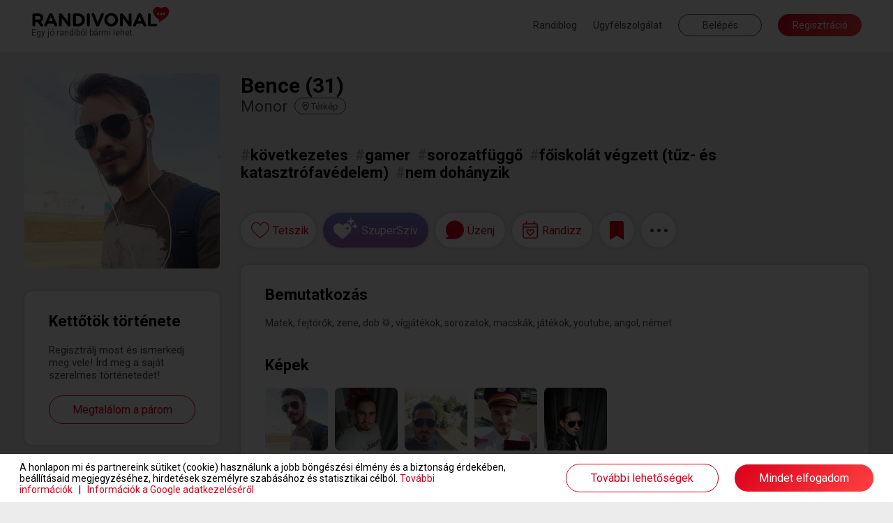

--- FILE ---
content_type: text/html; charset=UTF-8
request_url: https://www.randivonal.hu/tarskereso/monor/bence-4310836-adatlap
body_size: 85102
content:
<!DOCTYPE html>
<html xmlns="http://www.w3.org/1999/xhtml" xmlns:fb="http://ogp.me/ns/fb#" lang="hu">
<head>
                    <title>Randivonal ❤ Bence - társkereső Monor - 31 éves - férfi (4310836)</title>
    <base href="https://www.randivonal.hu/" />

    <meta http-equiv="content-type" content="text/html; charset=utf-8" />
    <meta http-equiv="Content-Language" content="hu" />
            <meta name="viewport" content="width=device-width, minimum-scale=1, initial-scale=1.0"/>
        <meta name="theme-color" content="#da001b">
    <meta name="description" content=" - Matek, fejtörők, zene, dob 🥁, vígjátékok, sorozatok, macskák, játékok, youtube, angol, német" />        <meta name="author" content="Dating Central Europe Zrt." />
    <meta name="rating" content="general" />
    <meta name="language" content="hu" />
    <meta name="robots" content="noindex, nofollow" />

    <meta property="og:type" content="website" />
    <meta property="og:site_name" content="www.randivonal.hu" />
    <meta property="og:url" content="https://www.randivonal.hu/" />
            <meta property="og:image" content="https://www.randivonal.hu/assets/images/sites/randivonal/og-image.jpg" />
        <meta property="og:title" content="Randivonal ❤ Bence - társkereső Monor - 31 éves - férfi (4310836)" />
    <meta property="og:description" content=" - Matek, fejtörők, zene, dob 🥁, vígjátékok, sorozatok, macskák, játékok, youtube, angol, német" />

            <meta name="facebook-domain-verification" content="ahghmcza0e4b8x3zz17frlgax49xye" />
    
            <link rel="icon" href="https://www.randivonal.hu/assets/images/sites/randivonal/favicon.ico?_=d2979" />
        <link rel="canonical" href="https://www.randivonal.hu/tarskereso/monor/bence-4310836-adatlap" />

                        <link href="https://www.randivonal.hu/assets/css/common/remodal.css?_=d2979" rel="stylesheet" type="text/css" />
                                <link href="https://www.randivonal.hu/assets/css/common/font_awesome/font-awesome.css?_=d2979" rel="stylesheet" type="text/css" />
                                <link href="https://www.randivonal.hu/assets/css/common/vue/slider/default.css?_=d2979" rel="stylesheet" type="text/css" />
                                <link href="https://www.randivonal.hu/assets/css/common/photoswipe/photoswipe.css?_=d2979" rel="stylesheet" type="text/css" />
                                <link href="https://www.randivonal.hu/assets/css/common/photoswipe/default-skin/default-skin.css?_=d2979" rel="stylesheet" type="text/css" />
                                <link href="https://www.randivonal.hu/assets/css/sites/randivonal/desktop/pages/profile/profile.css?_=d2979" rel="stylesheet" type="text/css" />
            
    
                        <script type="text/javascript" src="https://www.randivonal.hu/assets/js/common/config.js?_=d2816"></script>
                                <script type="text/javascript" src="https://www.randivonal.hu/assets/js/common/classList.js?_=d2816"></script>
                                <script type="text/javascript" src="https://www.randivonal.hu/assets/js/common/message_digest.js?_=d2816"></script>
                                <script type="text/javascript" src="https://www.randivonal.hu/assets/js/common/jquery/jquery.js?_=d2816"></script>
                                <script type="text/javascript" src="https://www.randivonal.hu/assets/js/common/jquery/jquery.remodal.js?_=d2816"></script>
                                <script type="text/javascript" src="https://www.randivonal.hu/assets/js/common/jquery/jquery.mobile_events.js?_=d2816"></script>
                                <script type="text/javascript" src="https://www.randivonal.hu/assets/js/common/jquery/jquery.form.js?_=d2816"></script>
                                <script type="text/javascript" src="https://www.randivonal.hu/assets/js/common/jquery/jquery.visible.js?_=d2816"></script>
                                <script type="text/javascript" src="https://www.randivonal.hu/assets/js/common/jquery/jquery.cookie.js?_=d2816"></script>
                                <script type="text/javascript" src="https://www.randivonal.hu/assets/js/common/velocity/velocity.min.js?_=d2816"></script>
                                <script type="text/javascript" src="https://www.randivonal.hu/assets/js/common/vue/vue.js?_=d2816"></script>
                                <script type="text/javascript" src="https://www.randivonal.hu/assets/js/common/vue/tinyemitter.min.js?_=d2816"></script>
                                <script type="text/javascript" src="https://www.randivonal.hu/assets/js/common/vue/slider/slider.compatible.js?_=d2816"></script>
                                <script type="text/javascript" src="https://www.randivonal.hu/assets/js/common/iscroll.js?_=d2816"></script>
                                <script type="text/javascript" src="https://www.randivonal.hu/assets/js/common/tools.js?_=d2816"></script>
                                <script type="text/javascript" src="https://www.randivonal.hu/assets/js/common/modules/ajaxing.js?_=d2816"></script>
                                <script type="text/javascript" src="https://www.randivonal.hu/assets/js/common/modules/common.js?_=d2816"></script>
                                <script type="text/javascript" src="https://www.randivonal.hu/assets/js/common/modules/ui.js?_=d2816"></script>
                                <script type="text/javascript" src="https://www.randivonal.hu/assets/js/common/crosstab.min.js?_=d2816"></script>
                                <script type="text/javascript" src="https://www.randivonal.hu/assets/js/common/sharedEvents.js?_=d2816"></script>
                                <script type="text/javascript" src="https://www.randivonal.hu/assets/js/common/init.js?_=d2816"></script>
                                <script type="text/javascript" src="https://www.randivonal.hu/assets/js/common/modules/layer.js?_=d2816"></script>
                                <script type="text/javascript" src="https://www.randivonal.hu/assets/js/common/modules/tooltip.js?_=d2816"></script>
                                <script type="text/javascript" src="https://www.randivonal.hu/assets/js/common/modules/notifications.js?_=d2816"></script>
                                <script type="text/javascript" src="https://www.randivonal.hu/assets/js/sites/randivonal/desktop/../config.js?_=d2816"></script>
                                <script type="text/javascript" src="https://www.randivonal.hu/assets/js/desktop/common.js?_=d2816"></script>
                                <script type="text/javascript" src="https://www.randivonal.hu/assets/js/common/facebook.js?_=d2816"></script>
                                <script type="text/javascript" src="https://www.randivonal.hu/assets/js/common/photoswipe/photoswipe.min.js?_=d2816"></script>
                                <script type="text/javascript" src="https://www.randivonal.hu/assets/js/common/photoswipe/photoswipe-ui-default.min.js?_=d2816"></script>
                                <script type="text/javascript" src="https://www.randivonal.hu/assets/js/common/components/basic.js?_=d2816"></script>
                                <script type="text/javascript" src="https://www.randivonal.hu/assets/js/desktop/pages/profile/profile.js?_=d2816"></script>
                                <script type="text/javascript" src="https://www.randivonal.hu/assets/js/desktop/layers/payment.js?_=d2816"></script>
                                <script type="text/javascript" src="https://www.randivonal.hu/assets/js/desktop/layers/superLike.js?_=d2816"></script>
                                <script type="text/javascript" src="https://www.randivonal.hu/assets/js/desktop/layers/dateFinder/date.js?_=d2816"></script>
                                <script type="text/javascript" src="https://www.randivonal.hu/assets/js/desktop/layers/dateFinder/editor.js?_=d2816"></script>
                                <script type="text/javascript" src="https://www.randivonal.hu/assets/js/common/tenor.js?_=d2816"></script>
                                <script type="text/javascript" src="https://www.randivonal.hu/assets/js/desktop/modules/chatTools.js?_=d2816"></script>
                                <script type="text/javascript" src="https://www.randivonal.hu/assets/js/desktop/modules/chatPanel.js?_=d2816"></script>
                                <script type="text/javascript" src="https://www.randivonal.hu/assets/js/desktop/modules/chat.js?_=d2816"></script>
                                <script type="text/javascript" src="https://www.randivonal.hu/assets/js/desktop/modules/featuresIntro.js?_=d2816"></script>
                                <script type="text/javascript" src="https://www.randivonal.hu/assets/js/common/google.js?_=d2816"></script>
                                <script type="text/javascript" src="https://www.randivonal.hu/assets/js/desktop/modules/loggedOutHeaderOld.js?_=d2816"></script>
                                <script type="text/javascript" src="https://apis.google.com/js/platform.js"></script>
                                <script type="text/javascript" src="https://www.randivonal.hu/assets/js/common/lang/hu.js?_=d2816"></script>
            
                        <!-- Google Tag Manager -->
<script>
    window.dataLayer = window.dataLayer || [];
    function gtag(){dataLayer.push(arguments);}
    function consentInit() {
        gtag('consent', 'default', {
            ad_user_data: 'denied',
            ad_personalization: 'denied',
            ad_storage: 'denied',
            analytics_storage: 'denied',
            functionality_storage: 'denied',
            personalization_storage: 'denied',
            security_storage: 'granted'
        });

        const cookies = document.cookie.split('; ');
        const consentOptionsCookie = cookies.find(cookie => cookie.startsWith('cookieconsent_options='));
        if(typeof consentOptionsCookie === 'string') {
            const options = decodeURIComponent(consentOptionsCookie.split('=')[1]);

            let config = {};
            if(options.indexOf('statistics=1') !== -1) {
                config.ad_storage = 'granted';
                config.analytics_storage ='granted';
            }
            if(options.indexOf('marketing=1') !== -1) {
                config.ad_user_data = 'granted';
                config.ad_personalization ='granted';
            }

            if(Object.keys(config).length !== 0) {
                gtag('consent', 'update', config);

                if(options.indexOf('statistics=1') !== -1) {
                    window.dataLayer.push({
                        'event': 'consent_accepted'
                    });
                }
            }
        }
    }

    consentInit();
    
</script>

<script>(function(w,d,s,l,i){w[l]=w[l]||[];w[l].push({'gtm.start':
    new Date().getTime(),event:'gtm.js'});var f=d.getElementsByTagName(s)[0],
    j=d.createElement(s),dl=l!='dataLayer'?'&l='+l:'';j.async=true;j.src=
    'https://www.googletagmanager.com/gtm.js?id='+i+dl;f.parentNode.insertBefore(j,f);
    })(window,document,'script','dataLayer','GTM-K46CRMP');
        gtag('config', 'AW-1050741202');
    </script>
<!-- End Google Tag Manager -->
            
    
    
            <!-- Google Webfonts -->
        <link rel="preconnect" href="https://fonts.gstatic.com">
                    <link href="https://fonts.googleapis.com/css?family=Roboto:ital,wght@0,100;0,300;0,500;0,700;1,100;1,300;1,400;1,500|Open Sans:700,300,600,400|Source Sans Pro:200,200i,300,300i,400,400i,600,600i,700,700i,900,900i&subset=latin,latin-ext&display=swap" rel="stylesheet">
            
    <script>
        var authData = {
            'userID': 0
        };
        
            </script>

    <script>
        var NSTOKEN = "";
    </script>

                            <!-- Hotjar Tracking Code for randivonal.hu -->
<script>
    function loadHotjar() {
        let consentAccepted = false;
        const cookies = document.cookie.split(';');
        for(let i = 0; i < cookies.length; i++) {
            if (cookies[i].trim().indexOf('cookieconsent_dismissed') === 0) {
                consentAccepted = true;
                break;
            }
        }

        if(consentAccepted === false) return;

        (function(h,o,t,j,a,r){ h.hj=h.hj||function(){(h.hj.q=h.hj.q||[]).push(arguments)}; h._hjSettings={hjid:11108,hjsv:6}; a=o.getElementsByTagName('head')[0]; r=o.createElement('script');r.async=1; r.src=t+h._hjSettings.hjid+j+h._hjSettings.hjsv; a.appendChild(r); })(window,document,'https://static.hotjar.com/c/hotjar-','.js?sv=');
    }

    loadHotjar();
    if(typeof RV.common == 'object' &&
       typeof RV.common.cookiePolicy == 'object' &&
       typeof RV.common.cookiePolicy.addRunAfter == 'function') {
        RV.common.cookiePolicy.addRunAfter(loadHotjar);
    }
</script>
                    <script>
    window.addEventListener('load', function() {
        function loadBarionPixel() {
            let consentAccepted = false;
            const cookies = document.cookie.split(';');
            for(let i = 0; i < cookies.length; i++) {
                if (cookies[i].trim().indexOf('cookieconsent_dismissed') === 0) {
                    consentAccepted = true;
                    break;
                }
            }

            if(consentAccepted === false) return;

            // Create BP element on the window
            window["bp"] = window["bp"] || function () {
                (window["bp"].q = window["bp"].q || []).push(arguments);
            };
            window["bp"].l = 1 * new Date();

            // Insert a script tag on the top of the head to load bp.js
            scriptElement = document.createElement("script");
            firstScript = document.getElementsByTagName("script")[0];
            scriptElement.async = true;
            scriptElement.src = 'https://pixel.barion.com/bp.js';

            firstScript.parentNode.insertBefore(scriptElement, firstScript);
            window['barion_pixel_id'] = 'BP-CrvWAcaOwd-B1';

            // Send init event
            bp('init', 'addBarionPixelId', window['barion_pixel_id']);
        }

        loadBarionPixel();
        if(typeof RV.common == 'object' &&
            typeof RV.common.cookiePolicy == 'object' &&
            typeof RV.common.cookiePolicy.addRunAfter == 'function') {
            RV.common.cookiePolicy.addRunAfter(loadBarionPixel);
        }
    });
</script>

<noscript>
    <img height="1" width="1" style="display:none" alt="Barion Pixel" src="https://pixel.barion.com/a.gif?ba_pixel_id='BPT-ReRq79NuQN-4C'&ev=contentView&noscript=1">
</noscript>
                    <!-- Facebook Pixel Code -->
<script>
    
    function loadFBEvents() {
        let consentAccepted = false;
        const cookies = document.cookie.split(';');
        for(let i = 0; i < cookies.length; i++) {
            if (cookies[i].trim().indexOf('cookieconsent_dismissed') === 0) {
                consentAccepted = true;
                break;
            }
        }

        if(consentAccepted === false) return;

        !function(f,b,e,v,n,t,s)
        {if(f.fbq)return;n=f.fbq=function(){n.callMethod?
            n.callMethod.apply(n,arguments):n.queue.push(arguments)};
            if(!f._fbq)f._fbq=n;n.push=n;n.loaded=!0;n.version='2.0';
            n.queue=[];t=b.createElement(e);t.async=!0;
            t.src=v;s=b.getElementsByTagName(e)[0];
            s.parentNode.insertBefore(t,s)}(window, document,'script',
            'https://connect.facebook.net/en_US/fbevents.js');
        fbq('init', '183152480213762');
        fbq('track', 'PageView');
    }

    loadFBEvents();
    if(typeof RV.common == 'object' &&
        typeof RV.common.cookiePolicy == 'object' &&
        typeof RV.common.cookiePolicy.addRunAfter == 'function') {
        RV.common.cookiePolicy.addRunAfter(loadFBEvents);
    }
    
</script>
<noscript><img height="1" width="1" style="display:none"
               src="https://www.facebook.com/tr?id=183152480213762&ev=PageView&noscript=1"
    /></noscript>
<!-- End Facebook Pixel Code -->                    <script>
    window.uetq = window.uetq || [];
    function loadUET() {
        (function(w,d,t,r,u){var f,n,i;w[u]=w[u]||[],f=function(){var o={ti:"137006890"};o.q=w[u],w[u]=new UET(o),w[u].push("pageLoad")},n=d.createElement(t),n.src=r,n.async=1,n.onload=n.onreadystatechange=function(){var s=this.readyState;s&&s!=="loaded"&&s!=="complete"||(f(),n.onload=n.onreadystatechange=null)},i=d.getElementsByTagName(t)[0],i.parentNode.insertBefore(n,i)})(window,document,"script","//bat.bing.com/bat.js","uetq");
    }

    function MSConsentInit() {
        window.uetq.push('consent', 'default', {
            ad_storage: 'denied',
            analytics_storage: 'denied'
        });

        const cookies = document.cookie.split('; ');
        const consentOptionsCookie = cookies.find(cookie => cookie.startsWith('cookieconsent_options='));
        if(typeof consentOptionsCookie === 'string') {
            const options = decodeURIComponent(consentOptionsCookie.split('=')[1]);

            let config = {};
            if(options.indexOf('statistics=1') !== -1) {
                config.analytics_storage ='granted';
            }
            if(options.indexOf('marketing=1') !== -1) {
                config.ad_storage = 'granted';
            }

            if(Object.keys(config).length !== 0) {
                window.uetq.push('consent', 'update', config);
                loadUET();
            }
        }
    }

    MSConsentInit();
    
</script>
                
        </head>
<body class="new">
            <!-- Google Tag Manager (noscript) -->
<noscript><iframe src="https://www.googletagmanager.com/ns.html?id=GTM-K46CRMP"
                  height="0" width="0" style="display:none;visibility:hidden"></iframe></noscript>
<!-- End Google Tag Manager (noscript) -->                
<div class="popoverHolder">
    <div class="popoverBox" data-direction="">
        <div class="content"></div>
    </div>
</div>

<div id="popupContainer" class="remodal-bg">
        
        
        
        </div>

<div class="mainWrapper">
    <div class="frontend">
                                    <header class="desktop loggedOutNew">
    <div class="innerHeader">
        <div class="container fluid clearfix">
            <a href="/" class="logo">
                                    <span class="slogan">Egy jó randiból bármi lehet.</span>
                            </a>
            <div class="menu right">
                                    <a href="https://blog.randivonal.hu" target="_blank">Randiblog</a>
                                <a href="https://www.randivonal.hu/tarskereso/segitseg" target="_blank">Ügyfélszolgálat</a>
                <button class="login commonButton transparent flat">Belépés</button>
                <button class="signup commonButton okButton flat">Regisztráció</button>
            </div>
        </div>
    </div>
</header>                    
        <div class="profilePageContainer" id="profilePageApp">
    <div class="profileHeader" :class="[headerVisible ? 'visible' : '', headerSticky ? 'sticky' : '', layerMode ? 'layer' : '', toFront ? 'front' : '']" :style="{ zIndex: layerMode ? layerIndex + 1 : 9999 }" :data-layer-index="layerMode ? layerIndex + 1 : 0" v-if="hidden === false && loading === false" v-cloak>
        <div class="container fluid clearfix">
            <div class="basic left">
                <div class="backButton onMobile" v-if="layerMode && isPreviousProfile" @click="goBack">
                    <svg xmlns="http://www.w3.org/2000/svg" width="16.625" height="16.433" viewBox="0 0 16.625 16.433">
                        <path d="M8.531.961,9.266.226a.445.445,0,0,0,0-.63L3.509-6.16H16.18a.445.445,0,0,0,.445-.445V-7.645a.445.445,0,0,0-.445-.445H3.509l5.757-5.757a.445.445,0,0,0,0-.63l-.735-.735a.445.445,0,0,0-.63,0L.13-7.44a.445.445,0,0,0,0,.63L7.9.961A.445.445,0,0,0,8.531.961Z" transform="translate(0 15.342)" fill="#474747"/>
                    </svg>
                </div>
                <div class="avatarWrapper clearfix">
                    <img :src="userData.avatar.url" class="avatar" :class="[userData.avatar.isDefault ? 'default' : '', isAvatarPrivate ? 'private' : '']" @click="if(userData.avatar.isDefault === false && isAvatarPrivate === false) showPhoto(userData.avatar.id, userData.avatar.isPublic);" />
                </div>
                <div class="data">
                    <div class="name">
                        [[ userData.nick ]] ([[ userData.age ]])
                        <template v-if="userData.isValidated">
                            <div class="validated"></div>
                        </template>
                        <div class="online" v-if="userData.online && userData.links.hided === false && userData.links.banned === false"></div>
                    </div>
                    <div class="city">
                        <span class="cityName">[[ userData.city ]]</span>
                        <span class="distance" v-if="userData.distance !== false">([[ userData.distance < 3 ? '<3' : userData.distance ]] km<span class="showMapContainer mobile">, <span class="showMap" @click="showMap">térkép</span></span>)</span>
                        <span class="showMap desktop" @click="showMap">
                            <svg xmlns="http://www.w3.org/2000/svg" viewBox="0 0 384 512">
                                <path d="M336 192c0-79.5-64.5-144-144-144S48 112.5 48 192c0 16.3 7.7 42 24.7 75.4c16.4 32.2 38.8 66.4 62.1 98.3c20.3 27.9 40.7 53.3 57.2 73.1c16.5-19.8 36.9-45.2 57.2-73.1c23.2-31.9 45.6-66.2 62.1-98.3C328.3 234 336 208.3 336 192zm48 0c0 83.1-105.6 219-160.2 283.6C204.8 498.1 192 512 192 512s-12.8-13.9-31.8-36.4C105.6 411 0 275.1 0 192C0 86 86 0 192 0S384 86 384 192zm-160 0a32 32 0 1 0 -64 0 32 32 0 1 0 64 0zm-112 0a80 80 0 1 1 160 0 80 80 0 1 1 -160 0z"/>
                            </svg>
                            <span>Térkép</span>
                        </span>
                    </div>
                </div>
                <div class="closeLayer onMobile" v-if="layerMode" @click="closeLayer(true)">
                    <svg xmlns="http://www.w3.org/2000/svg" width="34.121" height="34.121" viewBox="0 0 34.121 34.121">
                        <g transform="translate(1.061 1.061)">
                            <line x2="32" y2="32" fill="none" stroke="rgba(0,0,0,0.7)" stroke-width="3"/>
                            <line x1="32" y2="32" fill="none" stroke="rgba(0,0,0,0.7)" stroke-width="3"/>
                        </g>
                    </svg>
                </div>
            </div>
            <div class="headerActions right" v-if="isSwipeMode === false">
                <button class="like commonButton white" :class="[userData.links.liked ? 'liked' : '', userData.links.likeReversed ? 'mutual' : '', typeof userData.links.likedNow != 'undefined' && userData.links.likedNow ? 'now' : '', userData.ownProfile ? 'disabled' : '']" @click="likeUser" @mouseleave="turnOffLikedNow">
                    <div class="icon">
                        <svg class="like" xmlns="http://www.w3.org/2000/svg" width="34.258" height="29.833" viewBox="0 0 34.258 29.833">
                            <g transform="translate(0.75 0.75)">
                                <g>
                                    <path d="M96.916,661.511a7.858,7.858,0,0,0-4.844,1.641,10.853,10.853,0,0,0-2.834,3.338,10.853,10.853,0,0,0-2.834-3.338,7.856,7.856,0,0,0-4.844-1.641c-4.96,0-8.7,3.975-8.7,9.247,0,5.7,4.666,9.591,11.732,15.49,1.2,1,2.559,2.137,3.973,3.349a1.039,1.039,0,0,0,1.347,0c1.414-1.211,2.774-2.347,3.974-3.349,7.065-5.9,11.731-9.794,11.731-15.489C105.616,665.486,101.876,661.511,96.916,661.511Z" transform="translate(-72.858 -661.511)" fill="#fff" stroke="#da001b" stroke-width="1.5"/>
                                </g>
                            </g>
                        </svg>
                        <svg class="mutual" xmlns="http://www.w3.org/2000/svg" width="42.421" height="29.977" viewBox="0 0 42.421 29.977">
                            <g transform="translate(-20.25 -17.25)">
                                <g transform="translate(21 18)">
                                    <g>
                                        <path d="M96.916,661.511a7.858,7.858,0,0,0-4.844,1.641,10.853,10.853,0,0,0-2.834,3.338,10.853,10.853,0,0,0-2.834-3.338,7.856,7.856,0,0,0-4.844-1.641c-4.96,0-8.7,3.975-8.7,9.247,0,5.7,4.666,9.591,11.732,15.49,1.2,1,2.559,2.137,3.973,3.349a1.039,1.039,0,0,0,1.347,0c1.414-1.211,2.774-2.347,3.974-3.349,7.065-5.9,11.731-9.794,11.731-15.489C105.616,665.486,101.876,661.511,96.916,661.511Z" transform="translate(-72.858 -661.511)" fill="#fff" stroke="#da001b" stroke-width="1.5"/>
                                    </g>
                                </g>
                                <g transform="translate(37.379 25.25)">
                                    <g>
                                        <path d="M90.881,661.511a5.887,5.887,0,0,0-3.629,1.229,8.132,8.132,0,0,0-2.123,2.5,8.131,8.131,0,0,0-2.123-2.5,5.886,5.886,0,0,0-3.629-1.229,6.584,6.584,0,0,0-6.518,6.928c0,4.267,3.5,7.185,8.79,11.6.9.751,1.917,1.6,2.977,2.509a.778.778,0,0,0,1.009,0c1.059-.907,2.078-1.758,2.978-2.509,5.293-4.419,8.789-7.338,8.789-11.6A6.584,6.584,0,0,0,90.881,661.511Z" transform="translate(-72.858 -661.511)" fill="#fff" stroke="#da001b" stroke-width="1.5"/>
                                    </g>
                                </g>
                            </g>
                        </svg>
                        <svg class="unlike" xmlns="http://www.w3.org/2000/svg" width="32.002" height="28.004" viewBox="0 0 32.002 28.004">
                            <path d="M29.606-23.388l-.15-.156a8.167,8.167,0,0,0-10.6-.925L21-18.006l-6,4,3,8-9-9,6-4-1.787-5.406a8.16,8.16,0,0,0-10.669.875l-.15.15A8.59,8.59,0,0,0,1.938-12L15.194,1.662a1.114,1.114,0,0,0,1.606,0L30.063-12.006A8.582,8.582,0,0,0,29.606-23.388Z" transform="translate(0.001 25.999)" fill="#da001b"/>
                        </svg>
                    </div>
                    <tooltip v-if="userData.isLoggedIn === false || userData.ownProfile">Ezzel a gombbal jelölheted kedvencnek a társkeresőket. Kedvenced értesítést kap arról, hogy tetszik neked, és megtaláljátok egymást a kapcsolatok menüpontban. Vannak társkeresők, akik csak kedvenceiktől fogadnak levelet.</tooltip>
                </button>
                <button class="superLike commonButton white" :class="userData.ownProfile ? 'disabled' : ''" @click="superLike">
                    <div class="icon">
                        <svg width="35" height="31" viewBox="0 0 35 31" fill="none" xmlns="http://www.w3.org/2000/svg"><path d="M13.4541 10.4287C15.0605 8.79295 17.4207 8.02564 19.6797 8.43457C23.1432 8.99706 25.7028 12.0645 25.7031 15.6426V15.8984C25.7031 18.0453 24.7997 20.0901 23.2939 21.5215L14.207 30.1611C13.8556 30.519 13.3536 30.6729 12.8516 30.6729C12.2994 30.6728 11.7977 30.5189 11.4463 30.1611L2.35938 21.5215C0.853597 20.0901 0 18.0453 0 15.8984V15.6426C0.000312315 12.0645 2.5101 8.99704 5.97363 8.43457C8.28282 8.02564 10.5924 8.79296 12.249 10.4287L12.8516 11.042L13.4541 10.4287ZM19.8174 12.1084C19.6193 12.1084 19.4601 12.2702 19.3809 12.4316L18.8652 14.3682L16.9238 14.9336C16.7655 15.0142 16.6467 15.1756 16.6465 15.3369C16.6465 15.5387 16.7653 15.7005 16.9238 15.7812L18.8652 16.3057L19.3809 18.2832C19.4601 18.4446 19.6192 18.5664 19.8174 18.5664C19.9758 18.5662 20.1337 18.4445 20.2129 18.2832L20.7686 16.3057L22.6709 15.7812C22.8293 15.7005 22.9873 15.5386 22.9873 15.3369C22.987 15.1757 22.8292 15.0143 22.6709 14.9336L20.7686 14.3682L20.2129 12.4316C20.1337 12.2704 19.9757 12.1087 19.8174 12.1084ZM30.915 8.07129C31.1131 8.07143 31.3111 8.29283 31.4102 8.51465L32.1035 11.1787L34.4814 11.9561C34.6796 12.067 34.8779 12.2888 34.8779 12.5107C34.8779 12.7881 34.6796 13.0101 34.4814 13.1211L32.1035 13.8428L31.4102 16.5615C31.3111 16.7834 31.1131 16.9501 30.915 16.9502C30.6673 16.9502 30.4692 16.7835 30.3701 16.5615L29.7256 13.8428L27.2979 13.1211C27.0999 13.0101 26.9512 12.788 26.9512 12.5107C26.9512 12.2889 27.0999 12.0671 27.2979 11.9561L29.7256 11.1787L30.3701 8.51465C30.4692 8.29277 30.6674 8.07129 30.915 8.07129ZM24.9688 0C25.2262 8.56837e-05 25.4835 0.262237 25.6123 0.524414L26.5146 3.67285L29.6055 4.59082C29.8631 4.72199 30.1211 4.98473 30.1211 5.24707C30.121 5.57488 29.863 5.83761 29.6055 5.96875L26.5146 6.82129L25.6123 10.0342C25.4835 10.2965 25.2263 10.4931 24.9688 10.4932C24.6467 10.4932 24.3886 10.2965 24.2598 10.0342L23.4229 6.82129L20.2666 5.96875C20.0091 5.83759 19.8165 5.57482 19.8164 5.24707C19.8164 4.98483 20.0091 4.72204 20.2666 4.59082L23.4229 3.67285L24.2598 0.524414C24.3886 0.262092 24.6467 0 24.9688 0Z" fill="white"></path></svg>
                    </div>
                    <tooltip v-if="userData.isLoggedIn === false || userData.ownProfile">Ezzel a gombbal SzuperSzívet küldhetsz társkeresőknek.</tooltip>
                </button>
                <button class="message commonButton white" :class="[messageButtonDisabled ? 'active' : '', userData.ownProfile || userData.relations.messageDisabled !== false ? 'disabled' : '', userData.relations.messageDisabled !== false ? 'gray' : '']" @click="showMessageBox">
                    <div class="icon">
                        <svg xmlns="http://www.w3.org/2000/svg" width="30.667" height="30.669" viewBox="0 0 30.667 30.669">
                            <g>
                                <path d="M126.185,498.975a14.44,14.44,0,0,0-7.147,25.311.562.562,0,0,1-.2.958l-4.575,1.5a.5.5,0,0,0,.155.977h13.567a14.7,14.7,0,0,0,14.709-12.5A14.466,14.466,0,0,0,126.185,498.975Z" transform="translate(-113.035 -497.933)" fill="#da001b"/>
                                <path d="M128.113,528.733H114.488a1.322,1.322,0,0,1-.412-2.579l4.179-1.369a15.32,15.32,0,0,1,7.933-26.552h0A15.347,15.347,0,0,1,143.7,515.469,15.56,15.56,0,0,1,128.113,528.733ZM116.458,527.1h11.655a13.921,13.921,0,0,0,13.961-11.842,13.7,13.7,0,1,0-22.417,8.584,1.372,1.372,0,0,1,.457,1.31,1.392,1.392,0,0,1-.931,1.055Z" transform="translate(-113.166 -498.064)" fill="#da001b"/>
                            </g>
                        </svg>
                        <div class="count" :class="userData.messageCount > 99 ? 'more' : ''" v-if="userData.messageCount > 0">[[ userData.messageCount > 99 ? '99+' : userData.messageCount ]]</div>
                    </div>
                    <tooltip v-if="userData.isLoggedIn === false || userData.ownProfile">Ezzel a gombbal tudsz üzenetet írni a társkeresőknek. Az üzenetíráshoz előfizetésre van szükség.</tooltip>
                    <tooltip v-if="userData.isLoggedIn && userData.relations.messageDisabled !== false">[[ userData.relations.messageDisabledTooltip ]]</tooltip>
                </button>
                <button class="invite commonButton white" :class="[invitationsOpen && invitationsDisabled === false ? 'active' : '', userData.ownProfile === false && invitationsDisabled ? 'gray' : '', userData.ownProfile ? 'disabled' : '']" @click="toggleDates">
                    <div class="icon">
                        <svg width="26" height="29" viewBox="0 0 23 26" fill="none" xmlns="http://www.w3.org/2000/svg">
                            <path d="M11.1401 12.8921L11.4839 12.5503C12.7116 11.2808 14.7741 11.2808 16.0017 12.5503C17.1803 13.7222 17.1803 15.6753 16.0017 16.8472L12.2205 20.7046C11.6312 21.3394 10.6 21.3394 10.0107 20.7046L6.22942 16.8472C5.05085 15.6753 5.05085 13.7222 6.22942 12.5503C7.4571 11.2808 9.5196 11.2808 10.7473 12.5503L11.1401 12.8921ZM7.35889 15.7729L11.1401 19.5815L14.8723 15.7729C15.4616 15.187 15.4616 14.2104 14.8723 13.6245C14.2339 12.9897 13.2517 12.9897 12.6134 13.6245L11.1401 15.1382L9.61782 13.6245C8.97942 12.9897 7.99728 12.9897 7.35889 13.6245C6.7696 14.2104 6.7696 15.187 7.35889 15.7729ZM6.42585 3.12646H15.8544V0.782715C15.8544 0.39209 16.1982 0.00146484 16.6401 0.00146484C17.033 0.00146484 17.4258 0.39209 17.4258 0.782715V3.12646H18.9973C20.716 3.12646 22.1401 4.54248 22.1401 6.25146V21.8765C22.1401 23.6343 20.716 25.0015 18.9973 25.0015H3.28299C1.51514 25.0015 0.140137 23.6343 0.140137 21.8765V6.25146C0.140137 4.54248 1.51514 3.12646 3.28299 3.12646H4.85442V0.782715C4.85442 0.39209 5.19817 0.00146484 5.64014 0.00146484C6.03299 0.00146484 6.42585 0.39209 6.42585 0.782715V3.12646ZM1.71157 21.8765C1.71157 22.7554 2.39907 23.439 3.28299 23.439H18.9973C19.8321 23.439 20.5687 22.7554 20.5687 21.8765V9.37646H1.71157V21.8765ZM1.71157 6.25146V7.81396H20.5687V6.25146C20.5687 5.42139 19.8321 4.68896 18.9973 4.68896H3.28299C2.39907 4.68896 1.71157 5.42139 1.71157 6.25146Z" fill="#DA001B"/>
                        </svg>
                    </div>
                    <tooltip v-if="userData.isLoggedIn === false || userData.ownProfile">Ezzel a gombbal elhívhatod randira a társkeresőket. Választhatsz a saját randijaid, az ő randijai és a Randivonal által létrehozott randik közül.</tooltip>
                    <tooltip v-if="userData.isLoggedIn && userData.ownProfile === false && invitationsDisabled">[[ invitationsDisabledTooltip ]]</tooltip>
                </button>
                <button class="save commonButton white" :class="[userData.links.saved == 1 ? 'saved' : '', typeof userData.links.savedNow != 'undefined' && userData.links.savedNow ? 'now' : '', typeof userData.links.unsavedNow != 'undefined' && userData.links.unsavedNow ? 'unsaved' : '', userData.ownProfile ? 'disabled' : '']" @click="saveUser" @mouseleave="userData.links.unsavedNow = false">
                    <div class="icon">
                        <svg xmlns="http://www.w3.org/2000/svg" width="20.25" height="27" viewBox="0 0 20.25 27">
                            <path d="M0,3.375,10.125-2.531,20.25,3.375V-21.094a2.531,2.531,0,0,0-2.531-2.531H2.531A2.531,2.531,0,0,0,0-21.094Z" transform="translate(0 23.625)" fill="#da001b"/>
                        </svg>
                    </div>
                    <tooltip v-if="userData.isLoggedIn === false || userData.ownProfile">Ezzel a gommbal menteni tudod az adatlapot későbbi megtekintéshez.</tooltip>
                </button>
                <div class="menu" :class="headerMenuOpen ? 'open' : ''" v-if="userData.isLoggedIn === false || ownProfile || (userData.links.hided === false && userData.links.banned === false)">
                    <button class="opener" :class="userData.ownProfile ? 'disabled' : ''" @click="toggleHeaderMenu">
                        <div></div><div></div><div></div>
                        <svg xmlns="http://www.w3.org/2000/svg" width="22.414" height="22.414" viewBox="0 0 22.414 22.414">
                            <g transform="translate(0.707 0.707)">
                                <line x2="21" y2="21" fill="none" stroke="#fff" stroke-width="2"/>
                                <line x1="21" y2="21" fill="none" stroke="#fff" stroke-width="2"/>
                            </g>
                        </svg>
                    </button>
                    <tooltip v-if="userData.isLoggedIn === false || userData.ownProfile">Ha egy társkereső nem érdekel, itt elrejtheted (hogy ne lásd többet), letilthatod (hogy ő ne láthasson téged és ne üzenhessen) vagy jelentheted a moderátoroknak (ha tiszteletlen, zaklat vagy megszegte a szabályzatot).</tooltip>
                    <transition name="liftDown">
                        <ul v-if="headerMenuOpen">
                            <li @click="hideUser">
                                <div class="icon hide">
                                    <svg xmlns="http://www.w3.org/2000/svg" width="17.5" height="14" viewBox="0 0 17.5 14">
                                        <path d="M8.75-1.312a3.923,3.923,0,0,1-3.907-3.64L1.974-7.169a9.112,9.112,0,0,0-1,1.52.88.88,0,0,0-.095.4.887.887,0,0,0,.095.4A8.77,8.77,0,0,0,8.75,0a8.493,8.493,0,0,0,2.13-.286l-1.419-1.1A3.926,3.926,0,0,1,8.75-1.312ZM17.331.276,14.308-2.06A9.025,9.025,0,0,0,16.53-4.851a.88.88,0,0,0,.095-.4.887.887,0,0,0-.095-.4A8.77,8.77,0,0,0,8.75-10.5,8.422,8.422,0,0,0,4.722-9.469L1.243-12.158a.435.435,0,0,0-.268-.092.437.437,0,0,0-.346.169l-.537.691A.435.435,0,0,0,0-11.122a.437.437,0,0,0,.169.346L16.257,1.658a.438.438,0,0,0,.614-.077L17.408.89a.438.438,0,0,0-.077-.614ZM12.307-3.607l-1.075-.831a2.591,2.591,0,0,0,.142-.813q0-.017,0-.035A2.592,2.592,0,0,0,8.784-7.876a2.587,2.587,0,0,0-.726.1A1.3,1.3,0,0,1,8.313-7a1.276,1.276,0,0,1-.042.273L6.258-8.282A3.882,3.882,0,0,1,8.75-9.187h0a3.937,3.937,0,0,1,3.935,3.935v0a3.844,3.844,0,0,1-.38,1.644Z" transform="translate(0 12.25)" fill="rgba(0,0,0,0.6)"/>
                                    </svg>
                                </div>
                                <span>Elrejtem</span>
                            </li>
                            <li @click="banUser">
                                <div class="icon ban">
                                    <svg xmlns="http://www.w3.org/2000/svg" width="14.531" height="14.531" viewBox="0 0 14.531 14.531">
                                        <path d="M7.266-12.891A7.266,7.266,0,0,0,0-5.625,7.266,7.266,0,0,0,7.266,1.641a7.266,7.266,0,0,0,7.266-7.266A7.266,7.266,0,0,0,7.266-12.891Zm5.156,8.672H2.109a.469.469,0,0,1-.469-.469V-6.562a.469.469,0,0,1,.469-.469H12.422a.469.469,0,0,1,.469.469v1.875A.469.469,0,0,1,12.422-4.219Z" transform="translate(0 12.891)" fill="rgba(0,0,0,0.6)"/>
                                    </svg>
                                </div>
                                <span>Letiltom</span>
                            </li>
                            <li @click="reportUser">
                                <div class="icon report">
                                    <svg xmlns="http://www.w3.org/2000/svg" width="14.625" height="13" viewBox="0 0 14.625 13">
                                        <path d="M14.46-.2,8.368-10.766a1.219,1.219,0,0,0-2.111,0L.164-.2A1.219,1.219,0,0,0,1.22,1.625H13.4A1.219,1.219,0,0,0,14.46-.2ZM7.313-2.387A1.168,1.168,0,0,1,8.48-1.219,1.168,1.168,0,0,1,7.313-.051,1.168,1.168,0,0,1,6.145-1.219,1.168,1.168,0,0,1,7.313-2.387ZM6.2-6.585a.3.3,0,0,1,.3-.321H8.117a.3.3,0,0,1,.3.321L8.233-3.132a.3.3,0,0,1-.3.288H6.7a.3.3,0,0,1-.3-.288Z" transform="translate(0 11.375)" fill="rgba(0,0,0,0.6)"/>
                                    </svg>
                                </div>
                                <span>Jelentem</span>
                            </li>
                        </ul>
                    </transition>
                </div>
                <div class="closeLayer" v-if="layerMode" @click="closeLayer(true)">
                    <svg xmlns="http://www.w3.org/2000/svg" width="34.121" height="34.121" viewBox="0 0 34.121 34.121">
                        <g transform="translate(1.061 1.061)">
                            <line x2="32" y2="32" fill="none" stroke="rgba(0,0,0,0.7)" stroke-width="3"/>
                            <line x1="32" y2="32" fill="none" stroke="rgba(0,0,0,0.7)" stroke-width="3"/>
                        </g>
                    </svg>
                </div>
            </div>
            <div class="scrollUp right" v-if="isSwipeMode" @click="scrollUp">
                <svg xmlns="http://www.w3.org/2000/svg" viewBox="0 0 448 512">
                    <path d="M212.7 148.7c6.2-6.2 16.4-6.2 22.6 0l160 160c6.2 6.2 6.2 16.4 0 22.6s-16.4 6.2-22.6 0L224 182.6 75.3 331.3c-6.2 6.2-16.4 6.2-22.6 0s-6.2-16.4 0-22.6l160-160z" fill="#464646"/>
                </svg>
            </div>
        </div>
    </div>
    <div class="profileOuter" :class="[layerMode ? 'layer' : '', toFront ? 'front' : '']" :style="{ zIndex: layerMode ? layerIndex : 9999 }" :data-layer-index="layerMode ? layerIndex : 0" v-if="hidden === false" @click="closeLayer" ref="profileOuter">
        <div class="swipeHistory" v-if="isSwipeMode && hidden === false" v-cloak>
            <div class="container fluid clearfix">
                <div class="back" @click="closeLayer(true)">
                    <svg width="20" height="18" viewBox="0 0 32 28" fill="none" xmlns="http://www.w3.org/2000/svg">
                        <path d="M31.97 13.9656C31.97 14.9659 31.184 15.7519 30.2551 15.7519H5.96072L15.4641 24.7552C16.1787 25.3982 16.1787 26.5415 15.5356 27.1846C14.8925 27.8991 13.8207 27.8991 13.1061 27.256L0.530208 15.2518C0.172938 14.8945 0.0300293 14.4658 0.0300293 13.9656C0.0300293 13.5369 0.172938 13.1081 0.530208 12.7509L13.1061 0.746563C13.8207 0.103476 14.8925 0.103476 15.5356 0.818018C16.1787 1.4611 16.1787 2.60437 15.4641 3.24746L5.96072 12.2507H30.2551C31.2555 12.2507 31.97 13.0367 31.97 13.9656Z" fill="#ffffff"/>
                    </svg>
                    <span>vissza</span>
                </div>
                <div class="wrapper disableSelection" v-if="swipe.starting === false" @touchstart="swipeHistoryTouchStart" @touchmove="swipeHistoryTouchMove" v-cloak>
                    <div class="scrollLeft" v-if="swipe.history.minIndex > 0 && swipe.history.touchMoving === false" @click="scrollSwipeHistory(true)" @touchend="scrollSwipeHistory(true)"></div>
                    <div class="users" :class="swipe.history.scrolling ? 'scrolling' : ''" ref="swipeHistoryUsers">
                        <div class="user" v-for="(user, index) in swipe.history.list" :class="[user.reaction == 1 ? 'liked' : '', user.reaction == 2 ? 'disliked' : '', user.reaction == 3 ? 'skipped' : '', typeof user.deleted != 'undefined' && user.deleted ? 'deleted' : '', user.id == swipe.userId ? 'current' : '', index > swipe.history.maxSelectableIndex - swipe.history.firstIndex ? 'disabled' : '']" @click="loadSwipeProfile(user.id)" @touchend="loadSwipeProfile(user.id)">
                            <img :src="typeof user.deleted == 'undefined' || user.deleted === false ? user.avatar : swipe.deletedAvatar" />
                        </div>
                    </div>
                    <div class="scrollRight" v-if="swipe.history.stepBack > 0 && swipe.history.touchMoving === false" @click="scrollSwipeHistory(false)" @touchend="scrollSwipeHistory(false)"></div>
                </div>
                <div class="loading" v-if="swipe.starting">
                    <div class="user" v-for="i in 30"></div>
                </div>
            </div>
        </div>
        <div class="profileInner" :class="[loading === false && userData.links.hided ? 'hided' : '', loading === false && userData.links.banned ? 'banned' : '']" v-cloak>
            <div class="closeLayer" v-if="layerMode && isSwipeMode === false" @click="closeLayer(true)">
                <svg xmlns="http://www.w3.org/2000/svg" width="34.121" height="34.121" viewBox="0 0 34.121 34.121">
                    <g transform="translate(1.061 1.061)">
                        <line x2="32" y2="32" fill="none" stroke="rgba(0,0,0,0.7)" stroke-width="3"/>
                        <line x1="32" y2="32" fill="none" stroke="rgba(0,0,0,0.7)" stroke-width="3"/>
                    </g>
                </svg>
            </div>
                        <profile-main
                :user-data="userData"
                :answers="answers"
                :has-own-answers="hasOwnAnswers"
                :user-dates="dates"
                :invitations-disabled="invitationsDisabled"
                :invitations-disabled-tooltip="invitationsDisabledTooltip"
                :invitations="invitations"
                :postcard="postcard"
                :is-swipe-mode="isSwipeMode"
                :actions-sticky="actionsSticky"
                :loading="loading"
                :banners-loaded="bannersLoaded"
                ref="mainComponent">
            </profile-main>
            <div class="recommendations" v-if="loading === false && (similarUsers.length > 0 || recommendations.length > 0) && userData.links.hided === false && userData.links.banned === false">
                <div class="container fluid clearfix" v-if="similarUsers.length > 0">
                    <div class="title">Ők is tetszhetnek:</div>
                    <user-slider :users="similarUsers" :extended="true" size="medium"></user-slider>
                </div>
                <div class="container fluid clearfix" v-if="recommendations.length > 0">
                    <div class="title">Neked ajánljuk:</div>
                    <user-slider :users="recommendations" :extended="true" size="medium"></user-slider>
                </div>
            </div>
            <template v-if="trackers !== false && trackers !== ''">
                <div class="trackingCodes" v-html="trackers"></div>
            </template>
        </div>

        <div class="loadingHeader" v-if="hidden === false && loading" v-cloak>
            <div class="container fluid clearfix">
                <div class="backButton" v-if="layerMode && isPreviousProfile" @click="goBack">
                    <svg xmlns="http://www.w3.org/2000/svg" width="16.625" height="16.433" viewBox="0 0 16.625 16.433">
                        <path d="M8.531.961,9.266.226a.445.445,0,0,0,0-.63L3.509-6.16H16.18a.445.445,0,0,0,.445-.445V-7.645a.445.445,0,0,0-.445-.445H3.509l5.757-5.757a.445.445,0,0,0,0-.63l-.735-.735a.445.445,0,0,0-.63,0L.13-7.44a.445.445,0,0,0,0,.63L7.9.961A.445.445,0,0,0,8.531.961Z" transform="translate(0 15.342)" fill="#474747"/>
                    </svg>
                </div>
                <div class="loadingText">
                    <div class="name"></div>
                    <div class="city"></div>
                </div>
                <div class="actions">
                    <div class="save"></div>
                    <div class="opener">
                        <div></div><div></div><div></div>
                    </div>
                    <div class="closeLayer" v-if="layerMode" @click="closeLayer(true)">
                        <svg xmlns="http://www.w3.org/2000/svg" width="34.121" height="34.121" viewBox="0 0 34.121 34.121">
                            <g transform="translate(1.061 1.061)">
                                <line x2="32" y2="32" fill="none" stroke="rgba(0,0,0,0.7)" stroke-width="3"/>
                                <line x1="32" y2="32" fill="none" stroke="rgba(0,0,0,0.7)" stroke-width="3"/>
                            </g>
                        </svg>
                    </div>
                </div>
            </div>
        </div>

        <div class="profileActions sticky" :class="actionsSticky ? 'visible' : ''" :class="isSwipeMode ? 'swipe' : ''" v-if="loading === false && (userData.isLoggedIn === false || userData.ownProfile || (userData.links.hided === false && userData.links.banned === false))" ref="actionsSticky">
    <button class="like commonButton white" :class="[userData.links.liked ? 'liked' : '', userData.links.likeReversed ? 'mutual' : '', typeof userData.links.likedNow != 'undefined' && userData.links.likedNow ? 'now' : '', userData.ownProfile ? 'disabled' : '']" v-if="isSwipeMode === false" @click="likeUser" @mouseleave="turnOffLikedNow">
        <div class="icon clearfix">
            <svg class="like" xmlns="http://www.w3.org/2000/svg" width="34.258" height="29.833" viewBox="0 0 34.258 29.833">
                <g transform="translate(0.75 0.75)">
                    <g>
                        <path d="M96.916,661.511a7.858,7.858,0,0,0-4.844,1.641,10.853,10.853,0,0,0-2.834,3.338,10.853,10.853,0,0,0-2.834-3.338,7.856,7.856,0,0,0-4.844-1.641c-4.96,0-8.7,3.975-8.7,9.247,0,5.7,4.666,9.591,11.732,15.49,1.2,1,2.559,2.137,3.973,3.349a1.039,1.039,0,0,0,1.347,0c1.414-1.211,2.774-2.347,3.974-3.349,7.065-5.9,11.731-9.794,11.731-15.489C105.616,665.486,101.876,661.511,96.916,661.511Z" transform="translate(-72.858 -661.511)" fill="#fff" stroke="#da001b" stroke-width="1.5"/>
                    </g>
                </g>
            </svg>
            <svg class="mutual" xmlns="http://www.w3.org/2000/svg" width="42.421" height="29.977" viewBox="0 0 42.421 29.977">
                <g transform="translate(-20.25 -17.25)">
                    <g transform="translate(21 18)">
                        <g>
                            <path d="M96.916,661.511a7.858,7.858,0,0,0-4.844,1.641,10.853,10.853,0,0,0-2.834,3.338,10.853,10.853,0,0,0-2.834-3.338,7.856,7.856,0,0,0-4.844-1.641c-4.96,0-8.7,3.975-8.7,9.247,0,5.7,4.666,9.591,11.732,15.49,1.2,1,2.559,2.137,3.973,3.349a1.039,1.039,0,0,0,1.347,0c1.414-1.211,2.774-2.347,3.974-3.349,7.065-5.9,11.731-9.794,11.731-15.489C105.616,665.486,101.876,661.511,96.916,661.511Z" transform="translate(-72.858 -661.511)" fill="#fff" stroke="#da001b" stroke-width="1.5"/>
                        </g>
                    </g>
                    <g transform="translate(37.379 25.25)">
                        <g>
                            <path d="M90.881,661.511a5.887,5.887,0,0,0-3.629,1.229,8.132,8.132,0,0,0-2.123,2.5,8.131,8.131,0,0,0-2.123-2.5,5.886,5.886,0,0,0-3.629-1.229,6.584,6.584,0,0,0-6.518,6.928c0,4.267,3.5,7.185,8.79,11.6.9.751,1.917,1.6,2.977,2.509a.778.778,0,0,0,1.009,0c1.059-.907,2.078-1.758,2.978-2.509,5.293-4.419,8.789-7.338,8.789-11.6A6.584,6.584,0,0,0,90.881,661.511Z" transform="translate(-72.858 -661.511)" fill="#fff" stroke="#da001b" stroke-width="1.5"/>
                        </g>
                    </g>
                </g>
            </svg>
            <svg class="unlike" xmlns="http://www.w3.org/2000/svg" width="32.002" height="28.004" viewBox="0 0 32.002 28.004">
                <path d="M29.606-23.388l-.15-.156a8.167,8.167,0,0,0-10.6-.925L21-18.006l-6,4,3,8-9-9,6-4-1.787-5.406a8.16,8.16,0,0,0-10.669.875l-.15.15A8.59,8.59,0,0,0,1.938-12L15.194,1.662a1.114,1.114,0,0,0,1.606,0L30.063-12.006A8.582,8.582,0,0,0,29.606-23.388Z" transform="translate(0.001 25.999)" fill="#da001b"/>
            </svg>
        </div>
        <span>Tetszik</span>
        <tooltip v-if="userData.isLoggedIn === false || userData.ownProfile">Ezzel a gombbal jelölheted kedvencnek a társkeresőket. Kedvenced értesítést kap arról, hogy tetszik neked, és megtaláljátok egymást a kapcsolatok menüpontban. Vannak társkeresők, akik csak kedvenceiktől fogadnak levelet.</tooltip>
    </button>
    <button class="superLike commonButton" :class="userData.ownProfile ? 'disabled' : ''" v-if="isSwipeMode === false" @click="superLike">
        <div class="icon">
            <svg width="35" height="31" viewBox="0 0 35 31" fill="none" xmlns="http://www.w3.org/2000/svg">
                <path d="M13.4541 10.4287C15.0605 8.79295 17.4207 8.02564 19.6797 8.43457C23.1432 8.99706 25.7028 12.0645 25.7031 15.6426V15.8984C25.7031 18.0453 24.7997 20.0901 23.2939 21.5215L14.207 30.1611C13.8556 30.519 13.3536 30.6729 12.8516 30.6729C12.2994 30.6728 11.7977 30.5189 11.4463 30.1611L2.35938 21.5215C0.853597 20.0901 0 18.0453 0 15.8984V15.6426C0.000312315 12.0645 2.5101 8.99704 5.97363 8.43457C8.28282 8.02564 10.5924 8.79296 12.249 10.4287L12.8516 11.042L13.4541 10.4287ZM19.8174 12.1084C19.6193 12.1084 19.4601 12.2702 19.3809 12.4316L18.8652 14.3682L16.9238 14.9336C16.7655 15.0142 16.6467 15.1756 16.6465 15.3369C16.6465 15.5387 16.7653 15.7005 16.9238 15.7812L18.8652 16.3057L19.3809 18.2832C19.4601 18.4446 19.6192 18.5664 19.8174 18.5664C19.9758 18.5662 20.1337 18.4445 20.2129 18.2832L20.7686 16.3057L22.6709 15.7812C22.8293 15.7005 22.9873 15.5386 22.9873 15.3369C22.987 15.1757 22.8292 15.0143 22.6709 14.9336L20.7686 14.3682L20.2129 12.4316C20.1337 12.2704 19.9757 12.1087 19.8174 12.1084ZM30.915 8.07129C31.1131 8.07143 31.3111 8.29283 31.4102 8.51465L32.1035 11.1787L34.4814 11.9561C34.6796 12.067 34.8779 12.2888 34.8779 12.5107C34.8779 12.7881 34.6796 13.0101 34.4814 13.1211L32.1035 13.8428L31.4102 16.5615C31.3111 16.7834 31.1131 16.9501 30.915 16.9502C30.6673 16.9502 30.4692 16.7835 30.3701 16.5615L29.7256 13.8428L27.2979 13.1211C27.0999 13.0101 26.9512 12.788 26.9512 12.5107C26.9512 12.2889 27.0999 12.0671 27.2979 11.9561L29.7256 11.1787L30.3701 8.51465C30.4692 8.29277 30.6674 8.07129 30.915 8.07129ZM24.9688 0C25.2262 8.56837e-05 25.4835 0.262237 25.6123 0.524414L26.5146 3.67285L29.6055 4.59082C29.8631 4.72199 30.1211 4.98473 30.1211 5.24707C30.121 5.57488 29.863 5.83761 29.6055 5.96875L26.5146 6.82129L25.6123 10.0342C25.4835 10.2965 25.2263 10.4931 24.9688 10.4932C24.6467 10.4932 24.3886 10.2965 24.2598 10.0342L23.4229 6.82129L20.2666 5.96875C20.0091 5.83759 19.8165 5.57482 19.8164 5.24707C19.8164 4.98483 20.0091 4.72204 20.2666 4.59082L23.4229 3.67285L24.2598 0.524414C24.3886 0.262092 24.6467 0 24.9688 0Z" fill="white"/>
            </svg>
        </div>
        <span>SzuperSzív</span>
        <tooltip v-if="userData.isLoggedIn === false || userData.ownProfile">Ezzel a gombbal SzuperSzívet küldhetsz társkeresőknek.</tooltip>
    </button>
    <button class="message commonButton white" :class="[messageButtonDisabled ? 'active' : '', userData.ownProfile || userData.relations.messageDisabled !== false ? 'disabled' : '', userData.relations.messageDisabled !== false ? 'gray' : '']" v-if="isSwipeMode === false" @click="showMessageBox">
        <div class="icon clearfix">
            <svg xmlns="http://www.w3.org/2000/svg" width="30.667" height="30.669" viewBox="0 0 30.667 30.669">
                <g>
                    <path d="M126.185,498.975a14.44,14.44,0,0,0-7.147,25.311.562.562,0,0,1-.2.958l-4.575,1.5a.5.5,0,0,0,.155.977h13.567a14.7,14.7,0,0,0,14.709-12.5A14.466,14.466,0,0,0,126.185,498.975Z" transform="translate(-113.035 -497.933)" fill="#da001b"/>
                    <path d="M128.113,528.733H114.488a1.322,1.322,0,0,1-.412-2.579l4.179-1.369a15.32,15.32,0,0,1,7.933-26.552h0A15.347,15.347,0,0,1,143.7,515.469,15.56,15.56,0,0,1,128.113,528.733ZM116.458,527.1h11.655a13.921,13.921,0,0,0,13.961-11.842,13.7,13.7,0,1,0-22.417,8.584,1.372,1.372,0,0,1,.457,1.31,1.392,1.392,0,0,1-.931,1.055Z" transform="translate(-113.166 -498.064)" fill="#da001b"/>
                </g>
            </svg>
            <div class="count" :class="userData.messageCount > 99 ? 'more' : ''" v-if="userData.messageCount > 0">[[ userData.messageCount > 99 ? '99+' : userData.messageCount ]]</div>
        </div>
        <span class="onDesktop">Üzenj</span>
        <span class="onMobile">Üzenj</span>
        <tooltip v-if="userData.isLoggedIn === false || userData.ownProfile">Ezzel a gombbal tudsz üzenetet írni a társkeresőknek. Az üzenetíráshoz előfizetésre van szükség.</tooltip>
        <tooltip v-if="userData.isLoggedIn && userData.relations.messageDisabled !== false">[[ userData.relations.messageDisabledTooltip ]]</tooltip>
    </button>
    <button class="invite commonButton white" :class="[invitationsOpen && invitationsDisabled === false ? 'active' : '', userData.ownProfile === false && invitationsDisabled ? 'gray' : '', userData.ownProfile ? 'disabled' : '']" v-if="isSwipeMode === false" @click="toggleDates">
        <div class="icon clearfix">
            <svg width="23" height="26" viewBox="0 0 23 26" fill="none" xmlns="http://www.w3.org/2000/svg">
                <path d="M11.1401 12.8921L11.4839 12.5503C12.7116 11.2808 14.7741 11.2808 16.0017 12.5503C17.1803 13.7222 17.1803 15.6753 16.0017 16.8472L12.2205 20.7046C11.6312 21.3394 10.6 21.3394 10.0107 20.7046L6.22942 16.8472C5.05085 15.6753 5.05085 13.7222 6.22942 12.5503C7.4571 11.2808 9.5196 11.2808 10.7473 12.5503L11.1401 12.8921ZM7.35889 15.7729L11.1401 19.5815L14.8723 15.7729C15.4616 15.187 15.4616 14.2104 14.8723 13.6245C14.2339 12.9897 13.2517 12.9897 12.6134 13.6245L11.1401 15.1382L9.61782 13.6245C8.97942 12.9897 7.99728 12.9897 7.35889 13.6245C6.7696 14.2104 6.7696 15.187 7.35889 15.7729ZM6.42585 3.12646H15.8544V0.782715C15.8544 0.39209 16.1982 0.00146484 16.6401 0.00146484C17.033 0.00146484 17.4258 0.39209 17.4258 0.782715V3.12646H18.9973C20.716 3.12646 22.1401 4.54248 22.1401 6.25146V21.8765C22.1401 23.6343 20.716 25.0015 18.9973 25.0015H3.28299C1.51514 25.0015 0.140137 23.6343 0.140137 21.8765V6.25146C0.140137 4.54248 1.51514 3.12646 3.28299 3.12646H4.85442V0.782715C4.85442 0.39209 5.19817 0.00146484 5.64014 0.00146484C6.03299 0.00146484 6.42585 0.39209 6.42585 0.782715V3.12646ZM1.71157 21.8765C1.71157 22.7554 2.39907 23.439 3.28299 23.439H18.9973C19.8321 23.439 20.5687 22.7554 20.5687 21.8765V9.37646H1.71157V21.8765ZM1.71157 6.25146V7.81396H20.5687V6.25146C20.5687 5.42139 19.8321 4.68896 18.9973 4.68896H3.28299C2.39907 4.68896 1.71157 5.42139 1.71157 6.25146Z" fill="#DA001B"/>
            </svg>
        </div>
        <span class="onDesktop">Randizz</span>
        <span class="onMobile">Randizz</span>
        <tooltip v-if="userData.isLoggedIn === false || userData.ownProfile">Ezzel a gombbal elhívhatod randira a társkeresőket. Választhatsz a saját randijaid, az ő randijai és a Randivonal által létrehozott randik közül.</tooltip>
        <tooltip v-if="userData.isLoggedIn && userData.ownProfile === false && invitationsDisabled">[[ invitationsDisabledTooltip ]]</tooltip>
    </button>
    <button class="save commonButton white" :class="[userData.links.saved == 1 ? 'saved' : '', typeof userData.links.savedNow != 'undefined' && userData.links.savedNow ? 'now' : '', typeof userData.links.unsavedNow != 'undefined' && userData.links.unsavedNow ? 'unsaved' : '', userData.ownProfile ? 'disabled' : '']" v-if="isSwipeMode === false" @click="saveUser" @mouseleave="userData.links.unsavedNow = false">
        <div class="icon">
            <svg xmlns="http://www.w3.org/2000/svg" width="20.25" height="27" viewBox="0 0 20.25 27">
                <path d="M0,3.375,10.125-2.531,20.25,3.375V-21.094a2.531,2.531,0,0,0-2.531-2.531H2.531A2.531,2.531,0,0,0,0-21.094Z" transform="translate(0 23.625)" fill="#da001b"/>
            </svg>
        </div>
        <tooltip v-if="userData.isLoggedIn === false || userData.ownProfile">Ezzel a gommbal menteni tudod az adatlapot későbbi megtekintéshez.</tooltip>
    </button>
    <div class="menu" :class="menuOpen ? 'open' : ''">
        <button class="opener" :class="userData.isLoggedIn === false || userData.ownProfile ? 'disabled' : ''" @click="toggleMenu">
            <div></div><div></div><div></div>
            <svg xmlns="http://www.w3.org/2000/svg" width="22.414" height="22.414" viewBox="0 0 22.414 22.414">
                <g transform="translate(0.707 0.707)">
                    <line x2="21" y2="21" fill="none" stroke="#fff" stroke-width="2"/>
                    <line x1="21" y2="21" fill="none" stroke="#fff" stroke-width="2"/>
                </g>
            </svg>
        </button>
        <tooltip v-if="userData.isLoggedIn === false || userData.ownProfile">Ha egy társkereső nem érdekel, itt elrejtheted (hogy ne lásd többet), letilthatod (hogy ő ne láthasson téged és ne üzenhessen) vagy jelentheted a moderátoroknak (ha tiszteletlen, zaklat vagy megszegte a szabályzatot).</tooltip>
        <transition :name="isSwipeMode ? 'liftDown' : 'liftUp'">
            <ul v-if="menuOpen">
                <li @click="hideUser" v-if="isSwipeMode === false">
                    <div class="icon hide">
                        <svg xmlns="http://www.w3.org/2000/svg" width="17.5" height="14" viewBox="0 0 17.5 14">
                            <path d="M8.75-1.312a3.923,3.923,0,0,1-3.907-3.64L1.974-7.169a9.112,9.112,0,0,0-1,1.52.88.88,0,0,0-.095.4.887.887,0,0,0,.095.4A8.77,8.77,0,0,0,8.75,0a8.493,8.493,0,0,0,2.13-.286l-1.419-1.1A3.926,3.926,0,0,1,8.75-1.312ZM17.331.276,14.308-2.06A9.025,9.025,0,0,0,16.53-4.851a.88.88,0,0,0,.095-.4.887.887,0,0,0-.095-.4A8.77,8.77,0,0,0,8.75-10.5,8.422,8.422,0,0,0,4.722-9.469L1.243-12.158a.435.435,0,0,0-.268-.092.437.437,0,0,0-.346.169l-.537.691A.435.435,0,0,0,0-11.122a.437.437,0,0,0,.169.346L16.257,1.658a.438.438,0,0,0,.614-.077L17.408.89a.438.438,0,0,0-.077-.614ZM12.307-3.607l-1.075-.831a2.591,2.591,0,0,0,.142-.813q0-.017,0-.035A2.592,2.592,0,0,0,8.784-7.876a2.587,2.587,0,0,0-.726.1A1.3,1.3,0,0,1,8.313-7a1.276,1.276,0,0,1-.042.273L6.258-8.282A3.882,3.882,0,0,1,8.75-9.187h0a3.937,3.937,0,0,1,3.935,3.935v0a3.844,3.844,0,0,1-.38,1.644Z" transform="translate(0 12.25)" fill="rgba(0,0,0,0.6)"/>
                        </svg>
                    </div>
                    <span>Elrejtem</span>
                </li>
                <li @click="banUser">
                    <div class="icon ban">
                        <svg xmlns="http://www.w3.org/2000/svg" width="14.531" height="14.531" viewBox="0 0 14.531 14.531">
                            <path d="M7.266-12.891A7.266,7.266,0,0,0,0-5.625,7.266,7.266,0,0,0,7.266,1.641a7.266,7.266,0,0,0,7.266-7.266A7.266,7.266,0,0,0,7.266-12.891Zm5.156,8.672H2.109a.469.469,0,0,1-.469-.469V-6.562a.469.469,0,0,1,.469-.469H12.422a.469.469,0,0,1,.469.469v1.875A.469.469,0,0,1,12.422-4.219Z" transform="translate(0 12.891)" fill="rgba(0,0,0,0.6)"/>
                        </svg>
                    </div>
                    <span>Letiltom</span>
                </li>
                <li @click="reportUser">
                    <div class="icon report">
                        <svg xmlns="http://www.w3.org/2000/svg" width="14.625" height="13" viewBox="0 0 14.625 13">
                            <path d="M14.46-.2,8.368-10.766a1.219,1.219,0,0,0-2.111,0L.164-.2A1.219,1.219,0,0,0,1.22,1.625H13.4A1.219,1.219,0,0,0,14.46-.2ZM7.313-2.387A1.168,1.168,0,0,1,8.48-1.219,1.168,1.168,0,0,1,7.313-.051,1.168,1.168,0,0,1,6.145-1.219,1.168,1.168,0,0,1,7.313-2.387ZM6.2-6.585a.3.3,0,0,1,.3-.321H8.117a.3.3,0,0,1,.3.321L8.233-3.132a.3.3,0,0,1-.3.288H6.7a.3.3,0,0,1-.3-.288Z" transform="translate(0 11.375)" fill="rgba(0,0,0,0.6)"/>
                        </svg>
                    </div>
                    <span>Jelentem</span>
                </li>
            </ul>
        </transition>
    </div>
</div>
<div class="swipeActions" :class="loading === false && userData.links.liked ? 'alreadyLiked' : ''" v-if="isSwipeMode && (loading || (userData.links.hided === false && userData.links.banned === false))" v-cloak>
    <template v-if="loading || userData.links.liked === false">
        <div class="options" :class="[loading ? 'disabled' : '', swipe.animating ? 'animating' : '', swipe.reaction == 1 ? 'liked' : '', swipe.reaction == 3 ? 'skipped' : '']">
                        <button class="dislike commonButton white" @click="swipeDislike">
                <svg class="desktop" xmlns="http://www.w3.org/2000/svg" viewBox="0 0 640 512">
                    <path d="M40.4 18L27.8 8.1 8.1 33.4l12.6 9.8L599.8 494.3l12.6 9.8 19.7-25.2L619.5 469 40.4 18zM608 256C578 181.3 478.4 32 320 32c-50.2 0-94.5 15-132.5 37.8l27.1 21.4C245.9 74.4 281.1 64 320 64c68.4 0 125.4 32.1 170 75c39.8 38.3 67.9 83.7 83.2 117c-10.5 22.8-27 51.4-49.3 79.4L549 355.3c28.4-35.8 48.2-72.4 59-99.3zM91 156.7C62.6 192.5 42.8 229.1 32 256c30 74.7 129.6 224 288 224c50.2 0 94.5-15 132.5-37.8l-27.1-21.4C394.1 437.6 358.9 448 320 448c-68.4 0-125.4-32.1-170-75c-39.8-38.3-67.9-83.7-83.2-117c10.5-22.8 27-51.4 49.3-79.4L91 156.7zM320 384c16.7 0 32.7-3.2 47.4-9.1l-30.9-24.4c-5.4 .9-10.9 1.4-16.5 1.4c-51 0-92.8-39.8-95.8-90.1l-30.9-24.4c-.9 6-1.3 12.2-1.3 18.5c0 70.7 57.3 128 128 128zM448 256c0-70.7-57.3-128-128-128c-16.7 0-32.7 3.2-47.4 9.1l30.9 24.4c5.4-.9 10.9-1.4 16.5-1.4c51 0 92.8 39.8 95.8 90.1l30.9 24.4c.9-6 1.3-12.2 1.3-18.5z" fill="#6B6B6B"/>
                </svg>
                <svg class="mobile" xmlns="http://www.w3.org/2000/svg" viewBox="0 0 640 512">
                    <path d="M48.4 14.8L29.4 .1 0 38 19 52.7 591.5 497.2l19 14.7L639.9 474l-19-14.7L524 384.1c41.9-44 70.2-93.9 84-128.1C578 181.3 478.4 32 320 32c-66.9 0-123.2 26.6-168.3 63L48.4 14.8zM190.8 125.4C227.6 98 270.8 80 320 80c63 0 116.2 29.5 158.9 70.6c35.6 34.3 61.5 74.5 76.6 105.4c-14.1 28.9-37.6 65.8-69.6 98.5L434 314.2c8.9-17.5 14-37.2 14-58.2c0-70.7-57.3-128-128-128c-8.6 0-17 .8-25.1 2.5c-22.5 4.5-42.9 14.9-59.5 29.5l-44.6-34.6zM395 283.9l-82.2-63.8-8.5-42.6c5.1-1 10.3-1.5 15.7-1.5c44.2 0 80 35.8 80 80c0 9.8-1.8 19.2-5 27.9zm49.9 162.7l-41.6-32.7C377.9 425.3 350.1 432 320 432c-63.1 0-116.2-29.5-158.9-70.6C125.6 327.2 99.7 286.9 84.5 256c9.1-18.7 22.2-40.7 38.9-62.8L85.7 163.5C60.2 197.1 42.1 230.8 32 256c30 74.7 129.6 224 288 224c46.9 0 88.6-13.1 124.9-33.4zm-86.7-68.3L302 334c-23.5-5.4-43.1-21.2-53.7-42.3l-56.1-44.2c-.2 2.8-.3 5.6-.3 8.5c0 70.7 57.3 128 128 128c13.3 0 26.1-2 38.2-5.8z" fill="#6B6B6B"/>
                </svg>
                <tooltip type="autowidth" :delayed="500">Elrejtem</tooltip>
            </button>
            <button class="skip commonButton white" @click="swipeSkip">
                <div class="icon">
                    <svg width="51" height="51" viewBox="0 0 51 51" fill="none" xmlns="http://www.w3.org/2000/svg">
                        <path d="M49.3157 49.2993C48.3782 50.2368 46.6595 50.2368 45.722 49.2993L25.097 28.5181L4.31573 49.2993C3.37823 50.2368 1.65948 50.2368 0.721985 49.2993C-0.215515 48.3618 -0.215515 46.6431 0.721985 45.7056L21.5032 24.9243L0.721985 4.29932C-0.215515 3.36182 -0.215515 1.64307 0.721985 0.705566C1.65948 -0.231934 3.37823 -0.231934 4.31573 0.705566L25.097 21.4868L45.722 0.705566C46.6595 -0.231934 48.3782 -0.231934 49.3157 0.705566C50.2532 1.64307 50.2532 3.36182 49.3157 4.29932L28.5345 24.9243L49.3157 45.7056C50.2532 46.6431 50.2532 48.3618 49.3157 49.2993Z" fill="black" fill-opacity="0.6"/>
                    </svg>
                </div>
                <tooltip type="autowidth" :delayed="500">Kihagyom</tooltip>
            </button>
            <button class="like commonButton white" :class="[loading === false && userData.links.liked ? 'liked' : '', loading === false && userData.links.likeReversed ? 'mutual' : '', loading === false && typeof userData.links.likedNow != 'undefined' && userData.links.likedNow ? 'now' : '', userData.ownProfile ? 'disabled' : '']" @click="swipeLike" @mouseleave="turnOffLikedNow">
                <div class="icon clearfix">
                    <svg width="55" height="47" viewBox="0 0 55 47" fill="none" xmlns="http://www.w3.org/2000/svg">
                        <path d="M26.9134 5.59193L28.179 4.43434C31.6595 0.961563 36.6165 -0.616973 41.3626 0.224913C48.64 1.38251 54.0189 7.69665 54.0189 15.0631V15.5893C54.0189 20.0092 52.1204 24.2187 48.9564 27.1653L29.8665 44.9501C29.1282 45.6867 28.0735 46.0024 27.0189 46.0024C25.8587 46.0024 24.804 45.6867 24.0657 44.9501L4.97589 27.1653C1.81183 24.2187 0.0188599 20.0092 0.0188599 15.5893V15.0631C0.0188599 7.69665 5.2923 1.38251 12.5696 0.224913C17.3157 -0.616973 22.2728 0.961563 25.7532 4.43434L26.9134 5.59193ZM26.9134 10.4328L23.3275 6.74953C20.6907 4.11863 16.8939 2.85581 13.097 3.48722C7.50714 4.43434 3.28839 9.27518 3.28839 15.0631V15.5893C3.28839 19.0621 4.76495 22.3244 7.2962 24.6396L26.386 42.4244C26.4915 42.6349 26.7025 42.6349 26.9134 42.6349C27.2298 42.6349 27.4407 42.6349 27.5462 42.4244L46.636 24.6396C49.1673 22.3244 50.6439 19.0621 50.6439 15.5893V15.0631C50.6439 9.27518 46.4251 4.43434 40.8353 3.48722C37.0384 2.85581 33.2415 4.11863 30.6048 6.74953L26.9134 10.4328Z" fill="white"/>
                    </svg>
                </div>
                <tooltip type="autowidth nowrap" :delayed="500">Tetszik nekem</tooltip>
            </button>
            <button class="message commonButton white" :class="[messageButtonDisabled ? 'active' : '', userData.ownProfile || (loading === false && userData.relations.messageDisabled !== false) ? 'disabled' : '', loading === false && userData.relations.messageDisabled !== false ? 'gray' : '']" @click="showMessageBox">
                <div class="icon clearfix">
                    <svg class="desktop" xmlns="http://www.w3.org/2000/svg" viewBox="0 0 512 512">
                        <path d="M256 64C125.8 64 32 148.6 32 240c0 37.1 15.5 70.6 40 100c5.2 6.3 8.4 14.8 7.4 23.9c-3.1 27-11.4 52.5-25.7 76.3c-.5 .9-1.1 1.8-1.6 2.6c11.1-2.9 22.2-7 32.7-11.5L91.2 446l-6.4-14.7c17-7.4 33-16.7 48.4-27.4c8.5-5.9 19.4-7.5 29.2-4.2C193 410.1 224 416 256 416c130.2 0 224-84.6 224-176s-93.8-176-224-176zM0 240C0 125.2 114.5 32 256 32s256 93.2 256 208s-114.5 208-256 208c-36 0-70.5-6.7-103.8-17.9c-.2-.1-.5 0-.7 .1c-16.9 11.7-34.7 22.1-53.9 30.5C73.6 471.1 44.7 480 16 480c-6.5 0-12.3-3.9-14.8-9.8s-1.1-12.8 3.4-17.4c8.1-8.2 15.2-18.2 21.7-29c11.7-19.6 18.7-40.6 21.3-63.1c0 0-.1-.1-.1-.2C19.6 327.1 0 286.6 0 240z" fill="#6B6B6B"/>
                    </svg>
                    <svg class="mobile" xmlns="http://www.w3.org/2000/svg" viewBox="0 0 512 512">
                        <path d="M112.7 358.8l-10.8 28.9-7 18.5 57.6-17.3 13.9-4.2 13.9 4.2c23.3 7.1 48.8 11 75.7 11c124.7 0 208-80.5 208-160s-83.3-160-208-160S48 160.5 48 240c0 35.1 15 68.9 42.9 96.9l21.8 21.9zm-39 103.9L16 480l21.2-56.5 19.8-52.7C21.3 335.1 0 289.6 0 240C0 125.1 114.6 32 256 32s256 93.1 256 208s-114.6 208-256 208c-31.5 0-61.7-4.6-89.6-13.1L73.8 462.7z" fill="#6B6B6B"/>
                    </svg>
                    <tooltip v-if="typeof userData.relations != 'undefined' && userData.relations.messageDisabled !== false">[[ userData.relations.messageDisabledTooltip ]]</tooltip>
                    <tooltip type="autowidth" :delayed="500" v-else>Üzenek</tooltip>
                </div>
            </button>
        </div>
    </template>
    <template v-else>
        <div class="alreadyLiked">
            <div class="info">
                <svg width="46" height="37" viewBox="0 0 46 37" fill="none" xmlns="http://www.w3.org/2000/svg">
                    <path d="M3.75347 20.308L18.2083 33.2769C18.7674 33.8141 19.566 34.0443 20.4444 34.0443C21.2431 34.0443 22.0417 33.8141 22.6007 33.2769L22.8403 33.0467C21.3229 30.898 20.4444 28.2889 20.4444 25.4495C20.4444 18.0058 26.6736 11.9434 34.5 11.9434C36.7361 11.9434 38.8924 12.4805 40.7292 13.4014C40.809 12.8642 40.8889 12.4038 40.8889 11.8666V11.4829C40.8889 6.11116 36.816 1.50679 31.3056 0.66266C27.7118 0.0487444 23.9583 1.19984 21.4028 3.6555L20.4444 4.57637L19.4861 3.6555C16.8507 1.19984 13.1771 0.0487444 9.50347 0.66266C3.99306 1.50679 0 6.11116 0 11.4829V11.8666C0 15.0897 1.35764 18.1593 3.75347 20.308ZM46 25.4495C46 19.3871 40.809 14.399 34.5 14.399C28.1111 14.399 23 19.3871 23 25.4495C23 31.5887 28.1111 36.5 34.5 36.5C40.809 36.5 46 31.5887 46 25.4495ZM39.8507 22.1497C40.3299 22.6102 40.3299 23.4543 39.8507 23.9147L34.1007 29.44C33.6215 29.9004 32.7431 29.9004 32.2639 29.44L29.0694 26.3704C28.5903 25.91 28.5903 25.0658 29.0694 24.6054C29.5486 24.1449 30.4271 24.1449 30.9062 24.6054L33.2222 26.8308L38.0139 22.1497C38.4931 21.6893 39.3715 21.6893 39.8507 22.1497Z" fill="white"/>
                </svg>
                <span>tetszik neked</span>
            </div>
            <div class="buttonsContainer">
                <button class="unlike commonButton white" :class="swipe.waitingForUnlike ? 'loading' : ''" @click="swipeUnlike">
                    <svg width="20" height="21" viewBox="0 0 20 21" fill="none" xmlns="http://www.w3.org/2000/svg">
                        <path d="M19.7188 20.2188C19.3438 20.5938 18.6562 20.5938 18.2812 20.2188L10.0312 11.9062L1.71875 20.2188C1.34375 20.5938 0.65625 20.5938 0.28125 20.2188C-0.09375 19.8438 -0.09375 19.1562 0.28125 18.7812L8.59375 10.4688L0.28125 2.21875C-0.09375 1.84375 -0.09375 1.15625 0.28125 0.78125C0.65625 0.40625 1.34375 0.40625 1.71875 0.78125L10.0312 9.09375L18.2812 0.78125C18.6562 0.40625 19.3438 0.40625 19.7188 0.78125C20.0938 1.15625 20.0938 1.84375 19.7188 2.21875L11.4062 10.4688L19.7188 18.7812C20.0938 19.1562 20.0938 19.8438 19.7188 20.2188Z" fill="#6B6B6B"/>
                    </svg>
                    <span>Mégsem tetszik</span>
                </button>
                <button class="message commonButton nextButton" :class="[messageButtonDisabled ? 'active' : '', userData.ownProfile || (loading === false && userData.relations.messageDisabled !== false) ? 'disabled' : '', loading === false && userData.relations.messageDisabled !== false ? 'gray' : '']" @click="showMessageBox">
                    <svg width="26" height="27" viewBox="0 0 26 27" fill="none" xmlns="http://www.w3.org/2000/svg">
                        <path d="M12.6725 26.5H1.123C0.856828 26.4993 0.599573 26.404 0.397254 26.2311C0.194934 26.0581 0.0607454 25.8189 0.0186964 25.556C-0.0233527 25.2932 0.0294812 25.024 0.167743 24.7966C0.306004 24.5692 0.520674 24.3983 0.773353 24.3147L4.31656 23.1541C2.48328 21.5103 1.15516 19.3792 0.487089 17.0093C-0.180981 14.6393 -0.16146 12.1283 0.543372 9.76909C1.2482 7.40985 2.6093 5.29962 4.46791 3.6845C6.32652 2.06937 8.60605 1.01593 11.0406 0.647043C13.039 0.344013 15.0805 0.510778 17.0032 1.13412C18.9259 1.75746 20.6768 2.82021 22.1172 4.2381C23.5576 5.65598 24.6478 7.38998 25.3013 9.30256C25.9548 11.2151 26.1536 13.2537 25.882 15.2565C25.0423 21.6654 19.3632 26.5 12.6725 26.5ZM2.79231 25.1135H12.6725C18.6692 25.1135 23.7561 20.799 24.5055 15.076C24.7831 13.0761 24.5345 11.0384 23.7842 9.16389C23.034 7.2894 21.808 5.64288 20.2272 4.38674C18.6464 3.1306 16.7654 2.30826 14.7698 2.00084C12.7742 1.69341 10.733 1.91152 8.84739 2.63366C6.96182 3.3558 5.29709 4.55701 4.01742 6.11879C2.73776 7.68058 1.88737 9.54896 1.55016 11.5397C1.21295 13.5304 1.40055 15.5746 2.09447 17.4707C2.78839 19.3667 3.96465 21.0491 5.50721 22.3519C5.66462 22.4859 5.78347 22.6594 5.85151 22.8546C5.91954 23.0498 5.93431 23.2595 5.89429 23.4623C5.85394 23.668 5.75953 23.8592 5.62076 24.0163C5.482 24.1734 5.30389 24.2907 5.10476 24.3561L2.79231 25.1135Z" fill="white"/>
                    </svg>
                    <span>Üzenek neki</span>
                    <tooltip v-if="userData.isLoggedIn && userData.relations.messageDisabled !== false">[[ userData.relations.messageDisabledTooltip ]]</tooltip>
                </button>
            </div>
        </div>
    </template>
</div>
    </div>
    </div>

<div class="profileMapLayerContainer" id="profileMapLayer">
    <div class="layerOuter" v-if="location !== false" v-cloak>
        <div class="layerInner">
            <div class="close" @click="close"></div>
            <iframe
                    width="100%"
                    height="100%"
                    style="border: 0;"
                    loading="lazy"
                    allowfullscreen
                    referrerpolicy="no-referrer-when-downgrade"
                    :src="'https://www.google.com/maps/embed/v1/place?key=AIzaSyC5KyfXkgPrefPETbf5JZUN7R7m9odiRWw&zoom=' + zoom + '&q=' + location">
            </iframe>
        </div>
    </div>
</div>



<script type="text/x-template" id="sliderTemplate">
    <div class="sliderHolder" :class="[typeof realValue == 'object' ? 'range' : '', isMin ? 'min' : '', isMax ? 'max' : '', (typeof disabled != 'undefined' && disabled) || switchedOff ? 'disabled' : '']" ref="slider">
        <vue-slider :min="realMin" :max="realMax" v-model="realValue" :format="getValue" @update="updated" :disabled="(typeof disabled != 'undefined' && disabled) || switchedOff"></vue-slider>
    </div>
</script>

<script type="text/x-template" id="rangeTemplate">
    <div class="rangeHolder">
        <div class="minText text">{{ minText }}</div>
        <div class="lane">
            <div class="dot" v-for="(v, index) in values" :class="modelValue == v ? 'selected' : ''" :style="{ left: (index * (100 / (values.length - 1))) + '%' }" @click="select(v);"></div>
        </div>
        <div class="maxText text">{{ maxText }}</div>
    </div>
</script>

<script type="text/x-template" id="labelTemplate">
    <br v-if="typeof label.sepBefore != 'undefined' && label.sepBefore" />
    <div class="label" :class="[typeof label.icon != 'undefined' ? 'hasIcon' : '', typeof label.matched != 'undefined' ? (label.matched ? 'matched' : 'mismatched') : '', typeof label.range != 'undefined' && label.range ? 'range' : '']">
        <template v-if="typeof label.range == 'undefined' || label.range === false">
            <span class="icon" :class="typeof label.icon != 'undefined' ? label.icon : ''" v-if="typeof label.icon != 'undefined'"></span>
            <span class="name"><span>{{ label.name }}</span></span>
            <div class="matchIcon" v-if="typeof label.matched != 'undefined' && label.matched"></div>
            <tooltip v-if="typeof label.matched != 'undefined'" type="black">
                <template v-slot:default><span v-html="label.matched ? matchTooltip : mismatchTooltip"></span></template>
            </tooltip>
        </template>
        <template v-else>
            <div class="range">
                <div class="name">{{ label.name }}</div>
                <div class="lane">
                    <div class="dot dot1" :class="label.value == 1 ? 'selected' : ''"></div>
                    <div class="dot dot2" :class="label.value == 2 ? 'selected' : ''"></div>
                    <div class="dot dot3" :class="label.value == 3 ? 'selected' : ''"></div>
                    <div class="dot dot4" :class="label.value == 4 ? 'selected' : ''"></div>
                    <div class="dot dot5" :class="label.value == 5 ? 'selected' : ''"></div>
                </div>
                <div class="valueTexts clearfix">
                    <span class="left">{{ label.left }}</span>
                    <span class="right">{{ label.right }}</span>
                </div>
            </div>
        </template>
    </div>
</script>

<script type="text/x-template" id="tooltipTemplate">
    <transition name="fadeIn">
    <div class="tooltip" :class="[bottom ? 'bottom' : '', typeof type != 'undefined' ? type : '', typeof direction != 'undefined' && direction == 'vertical' ? 'vertical' : '', typeof fixed != 'undefined' && fixed ? 'invisible' : '']" :style="{ 'margin-left': translateX + 'px', 'margin-top': (typeof translateY != 'undefined' ? translateY - 10 : -10) + 'px', 'min-width': typeof minWidth != 'undefined' ? minWidth + 'px' : null }" ref="tooltip" v-show="visible">
        <slot></slot>
        <div class="arrow" :style="{ 'margin-left': (-translateX - 12) + 'px' }"></div>
    </div>
    </transition>
</script>

<script type="text/x-template" id="dropdownTemplate">
    <div class="fancyDropdownHolder">
        <div class="current" @click.stop="toggle" ref="current">
            <span class="prefix" v-if="typeof prefix != 'undefined'">{{ prefix }}</span>
            <span :class="typeof prefix != 'undefined' ? 'hasPrefix' : ''">{{ items[modelValue] }}</span>
        </div>
        <div class="items" v-if="open">
            <ul>
                <li v-for="(name, id) in items" @click.stop="select(id)">{{ name }}</li>
            </ul>
        </div>
    </div>
</script>

<script type="text/x-template" id="timeSinceTemplate">
    <div class="time" v-html="readableTime"></div>
</script>

<script type="text/x-template" id="tabInputTemplate">
    <div class="tabInputContainer" :class="isFixed ? 'fixed' : ''" ref="container">
        <template v-if="position > 0 || position < maxPosition">
            <div class="scroller scrollLeft" :class="position == 0 ? 'disabled' : ''" @click="scroll(-1)">
                <svg width="7" height="14" viewBox="0 0 7 14" fill="none" xmlns="http://www.w3.org/2000/svg">
                    <path d="M0.178832 7.4073L5.90175 13.7661C6.14021 14.0443 6.53763 14.0443 6.77609 13.8058C7.05428 13.5674 7.05428 13.17 6.81583 12.9315L1.49033 6.97013L6.81583 1.0485C7.05428 0.81004 7.05428 0.412615 6.77609 0.17416C6.53763 -0.0642947 6.14021 -0.0642947 5.90175 0.213903L0.178832 6.53296C-0.0596231 6.81116 -0.0596231 7.16884 0.178832 7.4073Z" fill="#6B6B6B"/>
                </svg>
            </div>
        </template>
        <ul :class="[position > 0 || position < maxPosition ? 'hasScroller' : '', scrolling ? 'scrolling' : '']" @touchstart="touchStart" @touchmove="touchMove" @mousedown="mouseDown" ref="tabs">
            <li v-for="(item, n) in items" :class="selected === item.id ? 'active' : ''" :style="n == 0 ? { marginLeft: -position + 'px' } : null" @click="select(item)" @touchend="select(item)" :ref="'tab' + n">
                <template v-if="typeof newTab != 'undefined' && newTab === item.id">
                    <span class="new">Új</span>
                </template>
                {{ item.name }}
                <template v-if="typeof item.count != 'undefined' && item.count > 0">
                    <span class="counter">{{ item.count > 99 ? '99+' : item.count }}</span>
                </template>
            </li>
        </ul>
        <template v-if="position > 0 || position < maxPosition">
            <div class="scroller scrollRight" :class="position == maxPosition ? 'disabled' : ''" @click="scroll(1)">
                <svg width="7" height="14" viewBox="0 0 7 14" fill="none" xmlns="http://www.w3.org/2000/svg">
                    <path d="M6.81116 7.4073L1.08824 13.7661C0.849783 14.0443 0.452358 14.0443 0.213903 13.8058C-0.0642947 13.5674 -0.0642947 13.17 0.17416 12.9315L5.49966 6.97013L0.17416 1.0485C-0.0642947 0.81004 -0.0642947 0.412615 0.213903 0.17416C0.452358 -0.0642947 0.849783 -0.0642947 1.08824 0.213903L6.81116 6.53296C7.04961 6.81116 7.04961 7.16884 6.81116 7.4073Z" fill="#6B6B6B"/>
                </svg>
            </div>
        </template>
    </div>
</script>

<script type="text/x-template" id="calendarTemplate">
    <div class="calendarContainer">
        <div class="opener" @click="show">{{ returnedDay }}</div>
        <div class="calendarInput" v-if="isOpen">
            <div class="head">
                <div class="closeComponent" @click.prevent.stop="isOpen = false;">
                    <svg width="16" height="17" viewBox="0 0 16 17" fill="none" xmlns="http://www.w3.org/2000/svg">
                        <path d="M15.775 15.777C15.475 16.077 14.925 16.077 14.625 15.777L8.025 9.12695L1.375 15.777C1.075 16.077 0.525 16.077 0.225 15.777C-0.075 15.477 -0.075 14.927 0.225 14.627L6.875 7.97695L0.225 1.37695C-0.075 1.07695 -0.075 0.526953 0.225 0.226953C0.525 -0.0730469 1.075 -0.0730469 1.375 0.226953L8.025 6.87695L14.625 0.226953C14.925 -0.0730469 15.475 -0.0730469 15.775 0.226953C16.075 0.526953 16.075 1.07695 15.775 1.37695L9.125 7.97695L15.775 14.627C16.075 14.927 16.075 15.477 15.775 15.777Z" fill="white"/>
                    </svg>
                </div>
                <div class="componentTitle">
                    <svg width="13" height="15" viewBox="0 0 13 15" fill="none" xmlns="http://www.w3.org/2000/svg">
                        <path d="M3.71429 0.0742188C4.20759 0.0742188 4.64286 0.509487 4.64286 1.00279V1.93136H8.35714V1.00279C8.35714 0.509487 8.76339 0.0742188 9.28571 0.0742188C9.77902 0.0742188 10.2143 0.509487 10.2143 1.00279V1.93136H11.6071C12.3616 1.93136 13 2.56976 13 3.32422V4.71708H0V3.32422C0 2.56976 0.609375 1.93136 1.39286 1.93136H2.78571V1.00279C2.78571 0.509487 3.19196 0.0742188 3.71429 0.0742188ZM0 5.64565H13V13.5385C13 14.322 12.3616 14.9314 11.6071 14.9314H1.39286C0.609375 14.9314 0 14.322 0 13.5385V5.64565ZM6.15179 12.9872C6.32589 13.1613 6.64509 13.1613 6.8192 12.9872L9.51786 10.2885C10.1562 9.65012 10.1562 8.63449 9.51786 7.96708C8.85045 7.32869 7.83482 7.32869 7.19643 7.96708L6.5 8.66351L5.80357 7.96708C5.13616 7.32869 4.12054 7.32869 3.48214 7.96708C2.81473 8.63449 2.81473 9.65012 3.48214 10.2885L6.15179 12.9872Z" fill="white"/>
                    </svg>
                    <span>Dátum kiválasztása</span>
                </div>
                <div class="selectedDay">
                    {{ selectedDay }}
                </div>
            </div>
            <div class="main">
                <div class="currentMonth clearfix">
                    <div class="prev left" @click="setMonth(-1)">
                        <svg width="6" height="12" viewBox="0 0 6 12" fill="none" xmlns="http://www.w3.org/2000/svg">
                            <path d="M5.84075 11.0799C6.0451 11.2842 6.0451 11.6248 5.8067 11.8291C5.60236 12.0335 5.26179 12.0335 5.05745 11.7951L0.153256 6.34596C-0.0510853 6.14162 -0.0510853 5.83511 0.153256 5.63077L5.05745 0.215726C5.26179 -0.0226723 5.60236 -0.0226723 5.8067 0.147612C6.0451 0.38601 6.0451 0.726579 5.84075 0.93092L1.27713 5.97134L5.84075 11.0799Z" fill="black"/>
                        </svg>
                    </div>
                    <div class="month">{{ currentMonth }}</div>
                    <div class="next right" @click="setMonth(1)">
                        <svg width="6" height="12" viewBox="0 0 6 12" fill="none" xmlns="http://www.w3.org/2000/svg">
                            <path d="M5.84675 6.35932L0.942563 11.8084C0.738221 12.0468 0.397653 12.0468 0.193311 11.8425C-0.0450868 11.6381 -0.0450868 11.2976 0.159254 11.0932L4.72288 5.98469L0.159254 0.910215C-0.0450868 0.705874 -0.0450868 0.365305 0.193311 0.160963C0.397653 -0.0433778 0.738221 -0.0433778 0.942563 0.19502L5.84675 5.61006C6.05109 5.84846 6.05109 6.15497 5.84675 6.35932Z" fill="black"/>
                        </svg>
                    </div>
                </div>
                <table class="selector">
                    <thead>
                    <tr>
                        <th v-for="dayName in dayNames.short">{{ dayName }}</th>
                    </tr>
                    </thead>
                    <tbody>
                    <tr v-for="week in weekCount">
                        <td v-for="day in getDaysOfWeek(week)">
                            <span :class="[isDayOtherMonth(day) ? 'otherMonth' : '', isDaySelectable(day) ? '' : 'disabled', isDayToday(day) ? 'today' : '', isDaySelected(day)  ? 'selected' : '']" @click="selectDay(day)">{{ day.getDate() }}</span>
                        </td>
                    </tr>
                    </tbody>
                </table>
                <div class="buttonContainer clearfix">
                    <button class="commonButton ghost left" @click.prevent.stop="isOpen = false;">
                        <svg width="10" height="11" viewBox="0 0 10 11" fill="none" xmlns="http://www.w3.org/2000/svg">
                            <path d="M9.85938 9.86133C9.67188 10.0488 9.32812 10.0488 9.14062 9.86133L5.01562 5.70508L0.859375 9.86133C0.671875 10.0488 0.328125 10.0488 0.140625 9.86133C-0.046875 9.67383 -0.046875 9.33008 0.140625 9.14258L4.29688 4.98633L0.140625 0.861328C-0.046875 0.673828 -0.046875 0.330078 0.140625 0.142578C0.328125 -0.0449219 0.671875 -0.0449219 0.859375 0.142578L5.01562 4.29883L9.14062 0.142578C9.32812 -0.0449219 9.67188 -0.0449219 9.85938 0.142578C10.0469 0.330078 10.0469 0.673828 9.85938 0.861328L5.70312 4.98633L9.85938 9.14258C10.0469 9.33008 10.0469 9.67383 9.85938 9.86133Z" fill="#6B6B6B"/>
                        </svg>
                        <span>Mégse</span>
                    </button>
                    <button class="commonButton nextButton right" @click.prevent.stop="selectDate">Kiválasztom</button>
                </div>
            </div>
        </div>
    </div>
</script>

<script type="text/x-template" id="vformTemplate">
    <form class="vform" :class="isSubmitting ? 'loading': ''" :name="name" @submit.prevent="submit" ref="form">
        <slot></slot>
    </form>
</script>

<script type="text/x-template" id="userBoxTemplate">
    <a class="profileBox" :class="user.online ? 'online' : '', user.premium ? 'premium' : '', typeof extended != 'undefined' && extended ? 'extended' : '', typeof fluid != 'undefined' && fluid ? 'fluid' : '', typeof size != 'undefined' ? size : ''" @click="showProfile" :href="user.profileURL" :target="user.needSubscription ? '_self' : '_blank'" :data-id="typeof user.encodedId != 'undefined' ? user.encodedId : user.id">
        <div>
            <div class="avatarContainer clearfix" :class="user.private ? 'private' : ''">
                <img :src="user.avatar" class="avatar" />
                <div class="premium" v-if="user.premium">
                    <svg xmlns="http://www.w3.org/2000/svg" viewBox="0 0 576 512"><path d="M259.3 17.8L194 150.2 47.9 171.5c-26.2 3.8-36.7 36.1-17.7 54.6l105.7 103-25 145.5c-4.5 26.3 23.2 46 46.4 33.7L288 439.6l130.7 68.7c23.2 12.2 50.9-7.4 46.4-33.7l-25-145.5 105.7-103c19-18.5 8.5-50.8-17.7-54.6L382 150.2 316.7 17.8c-11.7-23.6-45.6-23.9-57.4 0z" fill="#ffffff"></path></svg>
                    <tooltip :fixed="true">Prémium tag</tooltip>
                </div>
                <div class="premiumPlus" v-if="user.premiumPlus">
                    <svg xmlns="http://www.w3.org/2000/svg" width="43" height="43" viewBox="0 0 43 43"><g transform="translate(-205 -546)"><g transform="translate(205 546)"><circle cx="21.5" cy="21.5" r="21.5" fill="#4384ce"/></g><path d="M10792-19066.148l3.289,14.98h19.366l2.555-14.98-7.452,6.273-5.043-10.035-5.1,10.035Z" transform="translate(-10578.002 19627.168)" fill="#fff"/></g></svg>
                    <tooltip :fixed="true">Prémium +PLUSZ+ tag. Előfizetés nélkül is tudsz neki írni, válaszolni.</tooltip>
                </div>
                <template v-if="typeof icon != 'undefined' && icon !== false">
                    <span class="icon" :class="icon"></span>
                </template>
                <div class="badges" v-if="typeof extended != 'undefined' && extended && typeof user.links != 'undefined'">
                    <div class="like" :class="[user.links.liked ? 'liked' : '', typeof user.links.likedNow != 'undefined' && user.links.likedNow ? 'now' : '']" @click.prevent.stop="likeUser"></div>
                    <div class="save" :class="[user.links.saved ? 'saved' : '']" @click.prevent.stop="saveUser"></div>
                </div>
                <template v-if="typeof category != 'undefined' && category !== false">
                    <div class="category">{{ category }}</div>
                </template>
            </div>
            <div class="data">
                <span class="name">
                    {{ user.nick }}<span class="age" v-if="user.age !== false">({{ user.age }})</span>
                    <template v-if="user.isValidated == 1">
                        <span class="validated"></span>
                    </template>
                </span>
                <template v-if="user.city !== false"><span class="city">{{ user.city }}</span></template>
                <template v-else><span class="needSub">Érdekel, ki ő?<div></div> Prémium tagsággal láthatod!</span></template>
                <div class="extended" v-if="typeof extended != 'undefined' && extended">
                    {{ user.extended }}
                    <div class="photos" v-if="user.photoCount > 0">
                        <span class="icon"></span><span>{{ user.photoCount }}</span>
                    </div>
                </div>
            </div>
        </div>
    </a>
</script>

<script type="text/x-template" id="userSliderTemplate">
    <div class="userSlider" :class="typeof extended != 'undefined' && extended ? 'extended' : '', typeof fluid != 'undefined' && fluid ? 'fluid' : '', typeof size != 'undefined' ? size : ''" ref="root">
        <button class="prev" v-if="n > 1" @click="prev"></button>
        <div class="inner" :class="touch === false ? 'transition' : ''" :style="innerStyle">
            <template v-if="swipeMode && users.length > 0">
                <swipe-start :users="users" :preset="preset" :index="swipeIndex"></swipe-start>
            </template>
            <user-box v-for="user in users" :user="user" :key="user.id" :extended="extended" :fluid= "fluid" :size="size" :icon="getDisplayableIcon(user)" :ref="setItemRefs"></user-box>
            <div class="specialBox" v-if="typeof special != 'undefined' && special" :ref="setItemRefs">
                <slot name="special"></slot>
            </div>
            <a :href="url" v-if="typeof url != 'undefined'" class="nextButton" :ref="setItemRefs">
                <svg xmlns="http://www.w3.org/2000/svg" viewBox="0 0 192 512">
                    <path fill="currentColor" d="M166.9 264.5l-117.8 116c-4.7 4.7-12.3 4.7-17 0l-7.1-7.1c-4.7-4.7-4.7-12.3 0-17L127.3 256 25.1 155.6c-4.7-4.7-4.7-12.3 0-17l7.1-7.1c4.7-4.7 12.3-4.7 17 0l117.8 116c4.6 4.7 4.6 12.3-.1 17z"></path>
                </svg>
            </a>
        </div>
        <button class="next" v-if="n < maxN" @click="next"></button>
    </div>
</script>

<script type="text/x-template" id="swipeStartTemplate">
    <div class="swipeStart" @click="startSwipe">
        
        <div class="avatarContainer" :class="isSwiping ? 'swiping' : ''">
            <img :src="currentAvatar" class="avatar currentAvatar" :style="{ marginLeft: position + 'px' }" ref="startAvatar" />
            <img :src="nextAvatar" class="avatar nextAvatar" ref="nextAvatar" v-show="showNext" />
        </div>
        <div class="bottom">
            <div class="info">
                <strong>Meglátni és megszeretni</strong>
                                Nézd meg őket egyenként, és döntsd el gyorsabban, ki tetszik és ki nem!
            </div>
            <div class="buttons">
                <div class="dislike"></div>
                <div class="skip"></div>
                <div class="like"></div>
                <div class="message"></div>
            </div>
        </div>
    </div>
</script>



<div id="featuresIntroApp">
    <div class="content" :class="[visible === false ? 'invisible' : '', animation ? 'animation' : '', direction ? 'upper' : '']" :style="{ top: (position.top + position.translateY) + 'px', left: (position.left + position.translateX) + 'px' }" ref="content" v-cloak>
        <div class="arrowShadow" :style="{ marginLeft: (-position.translateX - 6) + 'px' }"></div>
        <div class="arrow" :style="{ marginLeft: (-position.translateX - 5) + 'px' }"></div>
        <div class="close" @click="close(true)">
            <svg width="20" height="20" viewBox="0 0 20 20" fill="none" xmlns="http://www.w3.org/2000/svg">
                <path d="M19.7188 19.7188C19.3438 20.0938 18.6562 20.0938 18.2812 19.7188L10.0312 11.4062L1.71875 19.7188C1.34375 20.0938 0.65625 20.0938 0.28125 19.7188C-0.09375 19.3438 -0.09375 18.6562 0.28125 18.2812L8.59375 9.96875L0.28125 1.71875C-0.09375 1.34375 -0.09375 0.65625 0.28125 0.28125C0.65625 -0.09375 1.34375 -0.09375 1.71875 0.28125L10.0312 8.59375L18.2812 0.28125C18.6562 -0.09375 19.3438 -0.09375 19.7188 0.28125C20.0938 0.65625 20.0938 1.34375 19.7188 1.71875L11.4062 9.96875L19.7188 18.2812C20.0938 18.6562 20.0938 19.3438 19.7188 19.7188Z" fill="#6B6B6B"></path>
            </svg>
        </div>
        <div class="text">[[ text ]]</div>
        <div class="actions" v-if="list.length > 1 || (currentTooltip > 0 && list.length > 0 && typeof list[currentTooltip - 1].action != 'undefined')">
            <div class="prev" @click="prev" v-if="currentTooltip > 1">
                <svg width="5" height="10" viewBox="0 0 5 10" fill="none" xmlns="http://www.w3.org/2000/svg">
                    <path d="M4.37408 8.80215C4.52711 8.95518 4.52711 9.21023 4.34858 9.36326C4.19555 9.51629 3.9405 9.51629 3.78747 9.33775L0.114772 5.25698C-0.0382573 5.10395 -0.0382573 4.8744 0.114772 4.72137L3.78747 0.666102C3.9405 0.487568 4.19555 0.487568 4.34858 0.615092C4.52711 0.793626 4.52711 1.04867 4.37408 1.2017L0.956432 4.97642L4.37408 8.80215Z" fill="#6B6B6B"/>
                </svg>
            </div>
            <div class="step" :class="n == currentTooltip ? 'active' : ''" v-for="n in list.length" v-if="list.length > 1" @click="step(n)"></div>
            <div class="next" @click="next" v-if="currentTooltip < list.length || (currentTooltip > 0 && list.length > 0 && typeof list[currentTooltip - 1].action != 'undefined')">
                <span>tovább</span>
                <svg width="5" height="10" viewBox="0 0 5 10" fill="none" xmlns="http://www.w3.org/2000/svg">
                    <path d="M4.37512 5.26806L0.699026 9.35261C0.545855 9.53131 0.29057 9.53131 0.1374 9.37814C-0.0412994 9.22497 -0.0412994 8.96968 0.111871 8.81651L3.53268 4.98725L0.111871 1.18351C-0.0412994 1.03034 -0.0412994 0.775052 0.1374 0.621881C0.29057 0.46871 0.545855 0.46871 0.699026 0.647409L4.37512 4.70643C4.52829 4.88513 4.52829 5.11489 4.37512 5.26806Z" fill="#6B6B6B"/>
                </svg>
            </div>
        </div>
    </div>
</div>
<script type="text/x-template" id="profileTextBox">
    
        <div class="textContainer">
            <div class="text" v-html="nl2br(text)" ref="text"></div>
            <div class="toggleContainer" v-if="overflow">
                <div class="toggle" :class="full ? 'open' : ''" @click="toggle()">
                    <span v-if="full === false">Mutass többet</span>
                    <span v-if="full">Mutass kevesebbet</span>
                    <svg xmlns="http://www.w3.org/2000/svg" xmlns:xlink="http://www.w3.org/1999/xlink" width="11.228" height="6.547" viewBox="0 0 11.228 6.547"><g><g transform="translate(11.228 -59.389) rotate(90)"><path d="M65.824,5.355,60.582.113a.354.354,0,0,0-.518,0L59.5.675a.354.354,0,0,0,0,.518l4.421,4.421L59.5,10.036a.354.354,0,0,0,0,.518l.562.562a.354.354,0,0,0,.518,0l5.243-5.243a.354.354,0,0,0,0-.518Z"/></g></g></svg>
                </div>
            </div>
        </div>
    
</script><script type="text/x-template" id="resizableBox">
    
    <div class="box resizable" :class="overflow ? 'overflow' : ''" ref="box">
        <h2 class="title" v-if="title !== false">{{ title }}</h2>
        <slot></slot>
        <div class="toggle" :class="full ? 'open' : ''" v-if="overflow" @click="toggle">
            <span v-if="full === false">Mutass többet</span>
            <span v-if="full">Mutass kevesebbet</span>
            <svg xmlns="http://www.w3.org/2000/svg" xmlns:xlink="http://www.w3.org/1999/xlink" width="11.228" height="6.547" viewBox="0 0 11.228 6.547"><g><g transform="translate(11.228 -59.389) rotate(90)"><path d="M65.824,5.355,60.582.113a.354.354,0,0,0-.518,0L59.5.675a.354.354,0,0,0,0,.518l4.421,4.421L59.5,10.036a.354.354,0,0,0,0,.518l.562.562a.354.354,0,0,0,.518,0l5.243-5.243a.354.354,0,0,0,0-.518Z"/></g></g></svg>
        </div>
    </div>
    
</script><!-- Root element of PhotoSwipe. Must have class pswp. -->
<div class="pswp" tabindex="-1" role="dialog" aria-hidden="true">

    <!-- Background of PhotoSwipe.
         It's a separate element as animating opacity is faster than rgba(). -->
    <div class="pswp__bg"></div>

    <!-- Slides wrapper with overflow:hidden. -->
    <div class="pswp__scroll-wrap">

        <!-- Container that holds slides.
            PhotoSwipe keeps only 3 of them in the DOM to save memory.
            Don't modify these 3 pswp__item elements, data is added later on. -->
        <div class="pswp__container">
            <div class="pswp__item"></div>
            <div class="pswp__item"></div>
            <div class="pswp__item"></div>
        </div>

        <!-- Default (PhotoSwipeUI_Default) interface on top of sliding area. Can be changed. -->
        <div class="pswp__ui pswp__ui--hidden">

            <div class="pswp__top-bar">

                <!--  Controls are self-explanatory. Order can be changed. -->

                <div class="pswp__counter"></div>

                <button class="pswp__button pswp__button--close" title="Bezárás (Esc)"></button>

                <button class="pswp__button pswp__button--fs" title="Teljes képernyő"></button>

                <button class="pswp__button pswp__button--zoom" title="Nagyítás"></button>

                <!-- Preloader demo http://codepen.io/dimsemenov/pen/yyBWoR -->
                <!-- element will get class pswp__preloader--active when preloader is running -->
                <div class="pswp__preloader">
                    <div class="pswp__preloader__icn">
                        <div class="pswp__preloader__cut">
                            <div class="pswp__preloader__donut"></div>
                        </div>
                    </div>
                </div>
            </div>

            <div class="pswp__share-modal pswp__share-modal--hidden pswp__single-tap">
                <div class="pswp__share-tooltip"></div>
            </div>

            <button class="pswp__button pswp__button--arrow--left" title="Előző (balra nyíl)">
            </button>

            <button class="pswp__button pswp__button--arrow--right" title="Következő (jobbra nyíl)">
            </button>

            <div class="pswp__caption">
                <div class="pswp__caption__center"></div>
            </div>

        </div>

    </div>

</div><script type="text/x-template" id="profileMainTemplate">
    <div class="profileMainContentContainer container fluid clearfix" :class="[loading === false && userData.links.hided ? 'hided' : '', loading === false && userData.links.banned ? 'banned' : '', typeof isEmbedded != 'undefined' && isEmbedded ? 'embedded' : '']">
        <div class="sidebar" v-if="loading === false">
            <div class="avatarWrapper onDesktop">
                <img :src="userData.avatar.url" class="avatar" :class="[userData.avatar.isDefault ? 'default' : '', isAvatarPrivate ? 'private' : '']" :alt="userData.avatar.altText" @click="if(userData.avatar.isDefault === false && isAvatarPrivate === false) showPhoto(userData.avatar.id);" />
                <div class="premiumIcon" :class="userData.premiumPlus ? 'premiumPlus' : ''" v-if="userData.hasSubscription && (userData.ownProfile || (userData.links.hided === false && userData.links.banned === false))">
                    <tooltip :fixed="true">
                        <template v-if="userData.premiumPlus === false">Prémium tag</template>
                        <template v-else>Prémium +PLUSZ+ tag. Előfizetés nélkül is tudsz neki írni, válaszolni.</template>
                    </tooltip>
                </div>
                <div class="photoRequestWrapper" v-if="userData.photos.public.length == 0 && userData.photos.private.length == 0 && userData.links.hided === false && userData.links.banned === false">
                    <div class="title">Nincs fotója</div>
                    <div class="info">Kérd meg, hogy töltsön fel!</div>
                    <div class="help">
                        <tooltip>Kattintásra értesítőt kap,<br />hogy kíváncsi vagy a<br />képeire.</tooltip>
                    </div>
                    <button class="commonButton white ghost" @click="sendPhotoRequest" :disabled="userData.links.photoRequestSent">
                        <span v-if="userData.links.photoRequestSent === false">Fotót kérek</span>
                        <span v-if="userData.links.photoRequestSent">Már kértél fotót</span>
                    </button>
                </div>
                <div class="privatePhotoAttachWrapper" v-if="isAvatarPrivate && (userData.isLoggedIn === false || userData.ownProfile || userData.links.hided === false && userData.links.banned === false)">
                    <div class="title"><span class="icon"></span>Titkos fotó</div>
                    <div class="info" v-if="userData.isLoggedIn && userData.ownProfile === false">Kérd meg, hogy csatolja üzenetben</div>
                    <button class="commonButton white ghost" v-if="userData.isLoggedIn && userData.ownProfile === false" @click="showMessageBox">Írok neki</button>
                </div>
            </div>
            <resizable-box class="common onDesktop" title="Ami közös bennetek" v-if="userData.common.length > 0 && userData.links.hided === false && userData.links.banned === false">
                <div class="labels">
                    <template v-for="common in userData.common">
                        <template v-for="label in common.labels">
                            <template v-if="typeof label.url != 'undefined' && label.url != ''">
                                <a :href="label.url">
                                    <user-label :label="label" :match-tooltip="userData.matchTooltips.matchReversed" :mismatch-tooltip="userData.matchTooltips.mismatchReversed"></user-label>
                                </a>
                            </template>
                            <template v-else>
                                <user-label :label="label" :match-tooltip="userData.matchTooltips.matchReversed" :mismatch-tooltip="userData.matchTooltips.mismatchReversed"></user-label>
                            </template>
                        </template>
                    </template>
                </div>
            </resizable-box>
            <template v-if="answers.length > 0 && (userData.ownProfile || (userData.links.hided === false && userData.links.banned === false))">
                <div class="qnaContainer">
                    <h2 class="groupTitle clearfix">
                        <span class="left">Kérdezz-felelek</span>
                        <a class="fillQNA right" v-if="userData.isLoggedIn && userData.ownProfile === false && hasOwnAnswers === false" href="https://www.randivonal.hu/tarskereso/kerdezz-felelek" target="_blank">Én is kitöltöm! &gt;</a>
                    </h2>
                    <resizable-box class="qna" v-for="item in answers" :title="false">
                        <div class="image">
                            <img :src="'assets/images/desktop/profile/qna/' + item.image + '.svg'" height="70" @load="$redrawVueMasonry" />
                        </div>
                        <div class="title">[[ item.question ]]</div>
                        <div class="text" v-html="nl2br(item.answer)"></div>
                    </resizable-box>
                </div>
            </template>
                        <div class="box history needLogin" v-if="userData.isLoggedIn === false">
                <h2 class="title">Kettőtök története</h2>
                <div class="boxContent">
                    <div class="text">
                        Regisztrálj most és ismerkedj meg vele!<span></span>
                                                   Írd meg a saját szerelmes történetedet!
                    </div>
                    <div class="buttonContainer">
                        <button class="commonButton okButton ghost" @click="showSignupBox">Megtalálom a párom</button>
                    </div>
                </div>
            </div>
            <resizable-box class="history" title="Kettőtök története" v-if="(userData.ownProfile || (userData.isLoggedIn && userData.links.hided === false && userData.links.banned === false)) && userData.timeline.length > 2">
                <div class="timeline" :class="userData.ownProfile ? 'own' : ''">
                    <div class="ownTimeline" v-if="userData.ownProfile">
                        Mások adatlapján itt láthatod, hogy volt-e már kapcsolat kettőtök között. Egy 
                                        idővonalon mutatjuk, hogy mikor láttátok egymást először, kedvencnek jelöltétek-e 
                                        egymást, leveleztetek-e már.
                    </div>
                    <template v-for="(item, index) in userData.timeline" v-if="userData.ownProfile === false">
                        <div class="block clearfix">
                            <div class="timeWrapper" :class="index % 2 == 1 ? 'left' : 'right'" v-if="item.type == 'event'">
                                <time-since v-if="item.type == 'event'" :time="item.time"></time-since>
                            </div>
                            <div class="infoWrapper" :class="index % 2 == 1 ? 'left' : 'right'" v-if="item.type == 'info'">
                                <div>[[ item.infoText ]]</div>
                            </div>
                            <div class="bubble" :class="[index % 2 == 0 ? 'left' : 'right', item.type == 'info' && (item.info == 'notWritten' || item.info == 'notAnswered') ? 'message' : '']" @click="item.type == 'info' && (item.info == 'notWritten' || item.info == 'notAnswered') ? showMessageBox() : '';">
                                <div class="img">
                                    <img :src="item.own ? userData.ownAvatarURL : userData.avatar.url" />
                                </div>
                                <div class="text">
                                    <svg v-if="item.type == 'info' && (item.info == 'notWritten' || item.info == 'notAnswered')" class="messageIcon" xmlns="http://www.w3.org/2000/svg" width="30.667" height="30.669" viewBox="0 0 30.667 30.669">
                                        <g><path d="M126.185,498.975a14.44,14.44,0,0,0-7.147,25.311.562.562,0,0,1-.2.958l-4.575,1.5a.5.5,0,0,0,.155.977h13.567a14.7,14.7,0,0,0,14.709-12.5A14.466,14.466,0,0,0,126.185,498.975Z" transform="translate(-113.035 -497.933)" fill="#da001b"></path><path d="M128.113,528.733H114.488a1.322,1.322,0,0,1-.412-2.579l4.179-1.369a15.32,15.32,0,0,1,7.933-26.552h0A15.347,15.347,0,0,1,143.7,515.469,15.56,15.56,0,0,1,128.113,528.733ZM116.458,527.1h11.655a13.921,13.921,0,0,0,13.961-11.842,13.7,13.7,0,1,0-22.417,8.584,1.372,1.372,0,0,1,.457,1.31,1.392,1.392,0,0,1-.931,1.055Z" transform="translate(-113.166 -498.064)" fill="#da001b"></path></g>
                                    </svg>
                                    [[ item.type == 'event' ? item.eventText : item.actionText ]]
                                </div>
                            </div>
                        </div>
                    </template>
                    <div class="line clearfix">
                        <template v-for="item in userData.timeline">
                            <div class="dot"></div>
                        </template>
                    </div>
                </div>
            </resizable-box>
            <div class="section personalityTest box onMobile" v-if="userData.personality.filled && userData.links.hided === false && userData.links.banned === false">
    <h2 class="title">Személyiségteszt</h2>
    <div class="clearfix">
        <div class="col left">
            <div class="clearfix">
                <div class="reportContainer" v-if="userData.personality.filled">
                    <div class="subtitle">[[ userData.personality.colorTitle ]]</div>
                    <div class="graphWrapper">
                        <img :src="userData.avatar.url" class="avatar" />
                        <div class="graph">
                            <div v-if="userData.personality.report[1] > 0"><div class="red" :class="'value' + userData.personality.report[1]"></div></div>
                            <div v-if="userData.personality.report[2] > 0"><div class="green" :class="'value' + userData.personality.report[2]"></div></div>
                            <div v-if="userData.personality.report[3] > 0"><div class="blue" :class="'value' + userData.personality.report[3]"></div></div>
                            <div v-if="userData.personality.report[4] > 0"><div class="yellow" :class="'value' + userData.personality.report[4]"></div></div>
                        </div>
                    </div>
                </div>
                <div class="reportContainer" v-if="userData.ownProfile === false && userData.ownPersonality.filled">
                    <div class="subtitle">A te színed</div>
                    <div class="graphWrapper">
                        <img :src="userData.ownAvatarURL" class="avatar" />
                        <div class="graph">
                            <div v-if="userData.ownPersonality.report[1] > 0"><div class="red" :class="'value' + userData.ownPersonality.report[1]"></div></div>
                            <div v-if="userData.ownPersonality.report[2] > 0"><div class="green" :class="'value' + userData.ownPersonality.report[2]"></div></div>
                            <div v-if="userData.ownPersonality.report[3] > 0"><div class="blue" :class="'value' + userData.ownPersonality.report[3]"></div></div>
                            <div v-if="userData.ownPersonality.report[4] > 0"><div class="yellow" :class="'value' + userData.ownPersonality.report[4]"></div></div>
                        </div>
                    </div>
                </div>
            </div>
            <text-box :text="userData.personality.text"></text-box>
        </div>
        <div class="col right" v-if="userData.ownProfile === false && userData.ownPersonality.filled">
            <div class="subtitle">Összeillés</div>
            <text-box :text="userData.personality.matching"></text-box>
        </div>
    </div>
</div>                        <div class="box" v-if="userData.isLoggedIn === false || userData.ownProfile || (userData.links.hided === false && userData.links.banned === false)">
                <h2 class="title">További információk</h2>
                <div class="data">
                    <div class="row">
                        <div class="cell">Randiazonosító:</div>
                        <div class="cell">[[ getVisibleUserId() ]]</div>
                    </div>
                    <div class="row">
                        <div class="cell thin" :class="userData.ownSubscription === false ? 'ns' : ''">Regisztrált:</div>
                        <div class="cell" v-if="userData.ownSubscription">
                            <time-since :time="userData.dateAdded"></time-since>
                        </div>
                    </div>
                    <div class="row">
                        <div class="cell thin" :class="userData.ownSubscription === false ? 'ns' : ''">Online volt:</div>
                        <div class="cell" v-if="userData.ownSubscription">
                            <time-since :time="userData.dateLastActive" v-if="userData.online === false"></time-since>
                            <b v-else>Most online!</b>
                        </div>
                    </div>
                    <div class="row">
                        <div class="cell thin" :class="userData.ownSubscription === false ? 'ns' : ''">Olvasatlan üzenetei:</div>
                        <div class="cell" v-if="userData.ownSubscription">[[ userData.unreadMessageCount ]]</div>
                    </div>
                    <div class="needLogin" v-if="userData.isLoggedIn === false">
                        <div>Belépve láthatod</div>
                        <button class="commonButton okButton ghost" @click="showSignupBox">Regisztrálok</button>
                    </div>
                    <div class="needSub" v-if="userData.isLoggedIn && userData.ownSubscription === false">
                        <div>Előfizetéssel láthatod</div>
                        <a :href="'https://www.randivonal.hu/tarskereso/elofizetes/' + userData.userId">
                            <button class="commonButton okButton ghost">Előfizetek</button>
                        </a>
                    </div>
                </div>
            </div>
        </div>
        <div class="content" v-if="loading === false" ref="content">
            <div class="basic">
                <div class="data">
                    <div class="name">
                        <h1>[[ userData.nick ]] ([[ userData.age ]])</h1>
                        <template v-if="userData.isValidated">
                            <div class="validated">
                                <tooltip type="autowidth nowrap">Hitelesített adatlap</tooltip>
                            </div>
                        </template>
                        <div class="online" v-if="userData.online && userData.links.hided === false && userData.links.banned === false">
                            <tooltip type="autowidth">Online!</tooltip>
                        </div>
                    </div>
                    <div class="city">
                        <span class="cityName">[[ userData.city ]]</span>
                        <span class="distance" v-if="userData.distance !== false">
                            ([[ userData.distance < 3 ? '<3' : userData.distance ]] km)
                        </span>
                        <span class="showMap" @click="showMap">
                            <svg xmlns="http://www.w3.org/2000/svg" viewBox="0 0 384 512">
                                <path d="M336 192c0-79.5-64.5-144-144-144S48 112.5 48 192c0 16.3 7.7 42 24.7 75.4c16.4 32.2 38.8 66.4 62.1 98.3c20.3 27.9 40.7 53.3 57.2 73.1c16.5-19.8 36.9-45.2 57.2-73.1c23.2-31.9 45.6-66.2 62.1-98.3C328.3 234 336 208.3 336 192zm48 0c0 83.1-105.6 219-160.2 283.6C204.8 498.1 192 512 192 512s-12.8-13.9-31.8-36.4C105.6 411 0 275.1 0 192C0 86 86 0 192 0S384 86 384 192zm-160 0a32 32 0 1 0 -64 0 32 32 0 1 0 64 0zm-112 0a80 80 0 1 1 160 0 80 80 0 1 1 -160 0z"/>
                            </svg>
                            <span>Térkép</span>
                        </span>
                    </div>
                </div>
                <div class="avatarWrapper onMobile" :class="userData.photosAll.length > 0 ? 'hasStripes' : ''">
                    <div class="holder" :class="photoSlide.setPos ? 'setPos' : ''" ref="photoHolder">
                                                <template v-for="(photo, index) in userData.photosAll" key="photo.id">
                            <div class="preview clearfix" :class="[photo.isAvatar ? 'avatar' : '', photo.blurred ? 'blurred' : '']" :style="{ 'margin-left': index == 0 ? photoSlide.position + 'px' : null }" @click="if(typeof photo.isDefault == 'undefined' || photo.isDefault === false) showPhoto(photo.id);">
                                <img class="photo" :src="photo.previewBig" :alt="photo.altText" />
                                <template v-if="photo.isPublic === false">
                                    <div class="privatePhotoIcon" v-if="photo.hasPermission" @click.stop>
                                        <svg xmlns="http://www.w3.org/2000/svg" viewBox="0 0 448 512">
                                            <path d="M144 144v48H304V144c0-44.2-35.8-80-80-80s-80 35.8-80 80zM80 192V144C80 64.5 144.5 0 224 0s144 64.5 144 144v48h16c35.3 0 64 28.7 64 64V448c0 35.3-28.7 64-64 64H64c-35.3 0-64-28.7-64-64V256c0-35.3 28.7-64 64-64H80z" fill="#fff"/>
                                        </svg>
                                        <tooltip type="autowidth nowrap" :alwaysBottom="true">
                                            <template v-if="photo.hasPermission">
                                                Titkos fotó, amihez engedélyt kaptál.
                                            </template>
                                            <template v-else>
                                                Titkos fotó
                                            </template>
                                        </tooltip>
                                    </div>
                                </template>
                                <template v-if="userData.isLoggedIn">
                                    <template v-if="photo.isPublic === false && photo.hasPermission === false">
                                        <div class="infoBox privatePhoto">
                                            <div class="title">
                                                <div class="privatePhoto">
                                                    <svg xmlns="http://www.w3.org/2000/svg" viewBox="0 0 448 512">
                                                        <path d="M144 144v48H304V144c0-44.2-35.8-80-80-80s-80 35.8-80 80zM80 192V144C80 64.5 144.5 0 224 0s144 64.5 144 144v48h16c35.3 0 64 28.7 64 64V448c0 35.3-28.7 64-64 64H64c-35.3 0-64-28.7-64-64V256c0-35.3 28.7-64 64-64H80z" fill="#fff"/>
                                                    </svg>
                                                    <span>Titkos fotó</span>
                                                </div>
                                                <span class="privatePhotoRequestInfo">[[ userData.privatePhotoRequestInfo ]]</span>
                                            </div>
                                            <div class="buttonContainer">
                                                <button class="privatePhotoRequest commonButton okButton ghost" @click.stop="togglePrivatePhotoRequest">[[ userData.privatePhotoRequestButton ]]</button>
                                            </div>
                                        </div>
                                    </template>
                                    <template v-else-if="userData.ownSubscription === false && photo.isAvatar === false">
                                        <div class="infoBox needSub">
                                                                                        <div class="title">Nézz meg minden fotót Prémium tagsággal!</div>
                                            <div class="buttonContainer">
                                                <a :href="'https://www.randivonal.hu/tarskereso/elofizetes/' + userData.userId" @click.stop>
                                                    <button class="commonButton okButton ghost">Prémium csomagok</button>
                                                </a>
                                            </div>
                                        </div>
                                    </template>
                                </template>
                                <template v-else>
                                    <div class="infoBox" v-if="photo.isAvatar === false">
                                        <div class="title">
                                            A fotót csak regisztrált felhasználóként tekintheted meg.
                                        </div>
                                        <div class="buttonContainer">
                                            <button class="commonButton okButton ghost" @click.stop="showSignupBox">Regisztrálok</button>
                                        </div>
                                    </div>
                                </template>
                            </div>
                        </template>
                    </div>
                    <div class="slideStripes" v-if="userData.photosAll.length > 1">
                        <div v-for="i in userData.photosAll.length" :class="i == photoSlide.index ? 'active' : ''" :style="{ width: photoSlide.slideStripeWidth + 'px' }" @click="setSlideStripes(i)"></div>
                    </div>
                    <div class="premiumIcon" :class="userData.premiumPlus ? 'premiumPlus' : ''" v-if="userData.hasSubscription && (userData.ownProfile || (userData.links.hided === false && userData.links.banned === false))"></div>
                    <div class="photoRequestWrapper" v-if="userData.photos.public.length == 0 && userData.photos.private.length == 0 && userData.links.hided === false && userData.links.banned === false">
                        <div class="title">Nincs fotója</div>
                        <div class="info">Kérd meg, hogy töltsön fel!</div>
                        <div class="help">
                            <tooltip>Kattintásra értesítőt kap,<br />hogy kíváncsi vagy a<br />képeire.</tooltip>
                        </div>
                        <button class="commonButton white ghost" @click="sendPhotoRequest" :disabled="userData.links.photoRequestSent">
                            <span v-if="userData.links.photoRequestSent === false">Fotót kérek</span>
                            <span v-if="userData.links.photoRequestSent">Már kértél fotót</span>
                        </button>
                    </div>
                                        <div class="embeddedData" v-if="isEmbedded">
                        <div class="name">
                            [[ userData.nick ]] ([[ userData.age ]])
                            <div class="online" v-if="userData.online && userData.links.hided === false && userData.links.banned === false">
                                <tooltip type="autowidth">Online!</tooltip>
                            </div>
                        </div>
                        <div class="city">
                            <span class="cityName">[[ userData.city ]]</span>
                            <span class="distance" v-if="userData.distance !== false">([[ userData.distance < 3 ? '<3' : userData.distance ]] km)</span>
                        </div>
                    </div>
                </div>
                <template v-if="isSwipeMode">
                    <div class="basicMobileData">
                        <div class="name">
                            [[ userData.nick ]] ([[ userData.age ]])
                            <div class="online" v-if="userData.online && userData.links.hided === false && userData.links.banned === false">
                                <tooltip type="autowidth">Online!</tooltip>
                            </div>
                        </div>
                        <div class="city">
                            <span class="cityName">[[ userData.city ]]</span>
                            <span class="distance" v-if="userData.distance !== false">([[ userData.distance < 3 ? '<3' : userData.distance ]] km)</span>
                        </div>
                    </div>
                </template>
                <div class="indicators" v-if="showIndicators">
                    <span class="icon view" v-if="userData.ownProfile === false && (userData.links.viewed || userData.links.viewReversed)">
                        <tooltip type="autowidth nowrap">
                            <span v-if="userData.links.viewed && userData.links.viewReversed === false">Láttad</span>
                            <span v-if="userData.links.viewed === false && userData.links.viewReversed">Látott</span>
                            <span v-if="userData.links.viewed && userData.links.viewReversed">Láttátok egymást</span>
                        </tooltip>
                    </span>
                    <span class="icon like" :class="userData.links.liked ? 'mutual' :''" v-if="userData.ownProfile === false && userData.links.likeReversed">
                        <tooltip type="autowidth nowrap">
                            <span v-if="userData.links.liked === false">Kedvel</span>
                            <span v-if="userData.links.liked">Kedvelitek egymást</span>
                        </tooltip>
                    </span>
                    <span class="icon mobile" v-if="userData.usesMobile">
                        <tooltip type="autowidth nowrap">Mobilon randizik</tooltip>
                    </span>
                    <template v-if="isSwipeMode && typeof userData.swipeSectionName != 'undefined' && userData.swipeSectionName !== false">
                        <span class="swipeSection">[[ userData.swipeSectionName ]]</span>
                    </template>
                </div>
                <div class="hashtags" v-if="userData.hashtags.length > 0 && (userData.isLoggedIn === false || userData.ownProfile || (userData.links.hided === false && userData.links.banned === false))">
                    <template v-for="hashtag in userData.hashtags" :key="hashtag.id">
                        <template v-if="typeof hashtag.url != 'undefined' && hashtag.url != ''">
                            <a :href="hashtag.url"><span><span class="icon hash">#</span><span class="tagName">[[ hashtag.name ]]</span></span></a>&nbsp;
                        </template>
                        <template v-else>
                            <span><span class="icon hash">#</span>[[ hashtag.name ]]</span>&nbsp;
                        </template>
                    </template>
                </div>

                <div class="HAGWrapper" v-if="userData.isHAGFarmer != 'undefined' && userData.isHAGFarmer">
                    <img src="https://www.randivonal.hu/assets/images/sites/rtlrandi/desktop/promo/HAG.png" width="130" height="118" />
                    <div class="data">
                        Ismerd meg<br />
                        [[ userData.HAGFarmerName ]] gazdát!<br />
                        <a href="https://rtl.hu/hazasodna-a-gazda" target="_blank">Részletek</a>
                    </div>
                </div>
            </div>
            <div class="hideInfo" v-if="userData.ownProfile === false && (userData.links.hided || userData.links.banned)">
                <div class="text">[[ userData.links.hideInfo ]]</div>
                <div class="buttonContainer">
                    <button class="commonButton nextButton" @click="if(userData.links.hided) hideUser(); else banUser();">[[ userData.links.hideButton ]]</button>
                </div>
            </div>
            <div class="profileActions" :class="actionsSticky ? 'hidden' : ''" :class="isSwipeMode ? 'swipe' : ''" v-if="loading === false && (userData.isLoggedIn === false || userData.ownProfile || (userData.links.hided === false && userData.links.banned === false))" ref="actions">
    <button class="like commonButton white" :class="[userData.links.liked ? 'liked' : '', userData.links.likeReversed ? 'mutual' : '', typeof userData.links.likedNow != 'undefined' && userData.links.likedNow ? 'now' : '', userData.ownProfile ? 'disabled' : '']" v-if="isSwipeMode === false" @click="likeUser" @mouseleave="turnOffLikedNow">
        <div class="icon clearfix">
            <svg class="like" xmlns="http://www.w3.org/2000/svg" width="34.258" height="29.833" viewBox="0 0 34.258 29.833">
                <g transform="translate(0.75 0.75)">
                    <g>
                        <path d="M96.916,661.511a7.858,7.858,0,0,0-4.844,1.641,10.853,10.853,0,0,0-2.834,3.338,10.853,10.853,0,0,0-2.834-3.338,7.856,7.856,0,0,0-4.844-1.641c-4.96,0-8.7,3.975-8.7,9.247,0,5.7,4.666,9.591,11.732,15.49,1.2,1,2.559,2.137,3.973,3.349a1.039,1.039,0,0,0,1.347,0c1.414-1.211,2.774-2.347,3.974-3.349,7.065-5.9,11.731-9.794,11.731-15.489C105.616,665.486,101.876,661.511,96.916,661.511Z" transform="translate(-72.858 -661.511)" fill="#fff" stroke="#da001b" stroke-width="1.5"/>
                    </g>
                </g>
            </svg>
            <svg class="mutual" xmlns="http://www.w3.org/2000/svg" width="42.421" height="29.977" viewBox="0 0 42.421 29.977">
                <g transform="translate(-20.25 -17.25)">
                    <g transform="translate(21 18)">
                        <g>
                            <path d="M96.916,661.511a7.858,7.858,0,0,0-4.844,1.641,10.853,10.853,0,0,0-2.834,3.338,10.853,10.853,0,0,0-2.834-3.338,7.856,7.856,0,0,0-4.844-1.641c-4.96,0-8.7,3.975-8.7,9.247,0,5.7,4.666,9.591,11.732,15.49,1.2,1,2.559,2.137,3.973,3.349a1.039,1.039,0,0,0,1.347,0c1.414-1.211,2.774-2.347,3.974-3.349,7.065-5.9,11.731-9.794,11.731-15.489C105.616,665.486,101.876,661.511,96.916,661.511Z" transform="translate(-72.858 -661.511)" fill="#fff" stroke="#da001b" stroke-width="1.5"/>
                        </g>
                    </g>
                    <g transform="translate(37.379 25.25)">
                        <g>
                            <path d="M90.881,661.511a5.887,5.887,0,0,0-3.629,1.229,8.132,8.132,0,0,0-2.123,2.5,8.131,8.131,0,0,0-2.123-2.5,5.886,5.886,0,0,0-3.629-1.229,6.584,6.584,0,0,0-6.518,6.928c0,4.267,3.5,7.185,8.79,11.6.9.751,1.917,1.6,2.977,2.509a.778.778,0,0,0,1.009,0c1.059-.907,2.078-1.758,2.978-2.509,5.293-4.419,8.789-7.338,8.789-11.6A6.584,6.584,0,0,0,90.881,661.511Z" transform="translate(-72.858 -661.511)" fill="#fff" stroke="#da001b" stroke-width="1.5"/>
                        </g>
                    </g>
                </g>
            </svg>
            <svg class="unlike" xmlns="http://www.w3.org/2000/svg" width="32.002" height="28.004" viewBox="0 0 32.002 28.004">
                <path d="M29.606-23.388l-.15-.156a8.167,8.167,0,0,0-10.6-.925L21-18.006l-6,4,3,8-9-9,6-4-1.787-5.406a8.16,8.16,0,0,0-10.669.875l-.15.15A8.59,8.59,0,0,0,1.938-12L15.194,1.662a1.114,1.114,0,0,0,1.606,0L30.063-12.006A8.582,8.582,0,0,0,29.606-23.388Z" transform="translate(0.001 25.999)" fill="#da001b"/>
            </svg>
        </div>
        <span>Tetszik</span>
        <tooltip v-if="userData.isLoggedIn === false || userData.ownProfile">Ezzel a gombbal jelölheted kedvencnek a társkeresőket. Kedvenced értesítést kap arról, hogy tetszik neked, és megtaláljátok egymást a kapcsolatok menüpontban. Vannak társkeresők, akik csak kedvenceiktől fogadnak levelet.</tooltip>
    </button>
    <button class="superLike commonButton" :class="userData.ownProfile ? 'disabled' : ''" v-if="isSwipeMode === false" @click="superLike">
        <div class="icon">
            <svg width="35" height="31" viewBox="0 0 35 31" fill="none" xmlns="http://www.w3.org/2000/svg">
                <path d="M13.4541 10.4287C15.0605 8.79295 17.4207 8.02564 19.6797 8.43457C23.1432 8.99706 25.7028 12.0645 25.7031 15.6426V15.8984C25.7031 18.0453 24.7997 20.0901 23.2939 21.5215L14.207 30.1611C13.8556 30.519 13.3536 30.6729 12.8516 30.6729C12.2994 30.6728 11.7977 30.5189 11.4463 30.1611L2.35938 21.5215C0.853597 20.0901 0 18.0453 0 15.8984V15.6426C0.000312315 12.0645 2.5101 8.99704 5.97363 8.43457C8.28282 8.02564 10.5924 8.79296 12.249 10.4287L12.8516 11.042L13.4541 10.4287ZM19.8174 12.1084C19.6193 12.1084 19.4601 12.2702 19.3809 12.4316L18.8652 14.3682L16.9238 14.9336C16.7655 15.0142 16.6467 15.1756 16.6465 15.3369C16.6465 15.5387 16.7653 15.7005 16.9238 15.7812L18.8652 16.3057L19.3809 18.2832C19.4601 18.4446 19.6192 18.5664 19.8174 18.5664C19.9758 18.5662 20.1337 18.4445 20.2129 18.2832L20.7686 16.3057L22.6709 15.7812C22.8293 15.7005 22.9873 15.5386 22.9873 15.3369C22.987 15.1757 22.8292 15.0143 22.6709 14.9336L20.7686 14.3682L20.2129 12.4316C20.1337 12.2704 19.9757 12.1087 19.8174 12.1084ZM30.915 8.07129C31.1131 8.07143 31.3111 8.29283 31.4102 8.51465L32.1035 11.1787L34.4814 11.9561C34.6796 12.067 34.8779 12.2888 34.8779 12.5107C34.8779 12.7881 34.6796 13.0101 34.4814 13.1211L32.1035 13.8428L31.4102 16.5615C31.3111 16.7834 31.1131 16.9501 30.915 16.9502C30.6673 16.9502 30.4692 16.7835 30.3701 16.5615L29.7256 13.8428L27.2979 13.1211C27.0999 13.0101 26.9512 12.788 26.9512 12.5107C26.9512 12.2889 27.0999 12.0671 27.2979 11.9561L29.7256 11.1787L30.3701 8.51465C30.4692 8.29277 30.6674 8.07129 30.915 8.07129ZM24.9688 0C25.2262 8.56837e-05 25.4835 0.262237 25.6123 0.524414L26.5146 3.67285L29.6055 4.59082C29.8631 4.72199 30.1211 4.98473 30.1211 5.24707C30.121 5.57488 29.863 5.83761 29.6055 5.96875L26.5146 6.82129L25.6123 10.0342C25.4835 10.2965 25.2263 10.4931 24.9688 10.4932C24.6467 10.4932 24.3886 10.2965 24.2598 10.0342L23.4229 6.82129L20.2666 5.96875C20.0091 5.83759 19.8165 5.57482 19.8164 5.24707C19.8164 4.98483 20.0091 4.72204 20.2666 4.59082L23.4229 3.67285L24.2598 0.524414C24.3886 0.262092 24.6467 0 24.9688 0Z" fill="white"/>
            </svg>
        </div>
        <span>SzuperSzív</span>
        <tooltip v-if="userData.isLoggedIn === false || userData.ownProfile">Ezzel a gombbal SzuperSzívet küldhetsz társkeresőknek.</tooltip>
    </button>
    <button class="message commonButton white" :class="[messageButtonDisabled ? 'active' : '', userData.ownProfile || userData.relations.messageDisabled !== false ? 'disabled' : '', userData.relations.messageDisabled !== false ? 'gray' : '']" v-if="isSwipeMode === false" @click="showMessageBox">
        <div class="icon clearfix">
            <svg xmlns="http://www.w3.org/2000/svg" width="30.667" height="30.669" viewBox="0 0 30.667 30.669">
                <g>
                    <path d="M126.185,498.975a14.44,14.44,0,0,0-7.147,25.311.562.562,0,0,1-.2.958l-4.575,1.5a.5.5,0,0,0,.155.977h13.567a14.7,14.7,0,0,0,14.709-12.5A14.466,14.466,0,0,0,126.185,498.975Z" transform="translate(-113.035 -497.933)" fill="#da001b"/>
                    <path d="M128.113,528.733H114.488a1.322,1.322,0,0,1-.412-2.579l4.179-1.369a15.32,15.32,0,0,1,7.933-26.552h0A15.347,15.347,0,0,1,143.7,515.469,15.56,15.56,0,0,1,128.113,528.733ZM116.458,527.1h11.655a13.921,13.921,0,0,0,13.961-11.842,13.7,13.7,0,1,0-22.417,8.584,1.372,1.372,0,0,1,.457,1.31,1.392,1.392,0,0,1-.931,1.055Z" transform="translate(-113.166 -498.064)" fill="#da001b"/>
                </g>
            </svg>
            <div class="count" :class="userData.messageCount > 99 ? 'more' : ''" v-if="userData.messageCount > 0">[[ userData.messageCount > 99 ? '99+' : userData.messageCount ]]</div>
        </div>
        <span class="onDesktop">Üzenj</span>
        <span class="onMobile">Üzenj</span>
        <tooltip v-if="userData.isLoggedIn === false || userData.ownProfile">Ezzel a gombbal tudsz üzenetet írni a társkeresőknek. Az üzenetíráshoz előfizetésre van szükség.</tooltip>
        <tooltip v-if="userData.isLoggedIn && userData.relations.messageDisabled !== false">[[ userData.relations.messageDisabledTooltip ]]</tooltip>
    </button>
    <button class="invite commonButton white" :class="[invitationsOpen && invitationsDisabled === false ? 'active' : '', userData.ownProfile === false && invitationsDisabled ? 'gray' : '', userData.ownProfile ? 'disabled' : '']" v-if="isSwipeMode === false" @click="toggleDates">
        <div class="icon clearfix">
            <svg width="23" height="26" viewBox="0 0 23 26" fill="none" xmlns="http://www.w3.org/2000/svg">
                <path d="M11.1401 12.8921L11.4839 12.5503C12.7116 11.2808 14.7741 11.2808 16.0017 12.5503C17.1803 13.7222 17.1803 15.6753 16.0017 16.8472L12.2205 20.7046C11.6312 21.3394 10.6 21.3394 10.0107 20.7046L6.22942 16.8472C5.05085 15.6753 5.05085 13.7222 6.22942 12.5503C7.4571 11.2808 9.5196 11.2808 10.7473 12.5503L11.1401 12.8921ZM7.35889 15.7729L11.1401 19.5815L14.8723 15.7729C15.4616 15.187 15.4616 14.2104 14.8723 13.6245C14.2339 12.9897 13.2517 12.9897 12.6134 13.6245L11.1401 15.1382L9.61782 13.6245C8.97942 12.9897 7.99728 12.9897 7.35889 13.6245C6.7696 14.2104 6.7696 15.187 7.35889 15.7729ZM6.42585 3.12646H15.8544V0.782715C15.8544 0.39209 16.1982 0.00146484 16.6401 0.00146484C17.033 0.00146484 17.4258 0.39209 17.4258 0.782715V3.12646H18.9973C20.716 3.12646 22.1401 4.54248 22.1401 6.25146V21.8765C22.1401 23.6343 20.716 25.0015 18.9973 25.0015H3.28299C1.51514 25.0015 0.140137 23.6343 0.140137 21.8765V6.25146C0.140137 4.54248 1.51514 3.12646 3.28299 3.12646H4.85442V0.782715C4.85442 0.39209 5.19817 0.00146484 5.64014 0.00146484C6.03299 0.00146484 6.42585 0.39209 6.42585 0.782715V3.12646ZM1.71157 21.8765C1.71157 22.7554 2.39907 23.439 3.28299 23.439H18.9973C19.8321 23.439 20.5687 22.7554 20.5687 21.8765V9.37646H1.71157V21.8765ZM1.71157 6.25146V7.81396H20.5687V6.25146C20.5687 5.42139 19.8321 4.68896 18.9973 4.68896H3.28299C2.39907 4.68896 1.71157 5.42139 1.71157 6.25146Z" fill="#DA001B"/>
            </svg>
        </div>
        <span class="onDesktop">Randizz</span>
        <span class="onMobile">Randizz</span>
        <tooltip v-if="userData.isLoggedIn === false || userData.ownProfile">Ezzel a gombbal elhívhatod randira a társkeresőket. Választhatsz a saját randijaid, az ő randijai és a Randivonal által létrehozott randik közül.</tooltip>
        <tooltip v-if="userData.isLoggedIn && userData.ownProfile === false && invitationsDisabled">[[ invitationsDisabledTooltip ]]</tooltip>
    </button>
    <button class="save commonButton white" :class="[userData.links.saved == 1 ? 'saved' : '', typeof userData.links.savedNow != 'undefined' && userData.links.savedNow ? 'now' : '', typeof userData.links.unsavedNow != 'undefined' && userData.links.unsavedNow ? 'unsaved' : '', userData.ownProfile ? 'disabled' : '']" v-if="isSwipeMode === false" @click="saveUser" @mouseleave="userData.links.unsavedNow = false">
        <div class="icon">
            <svg xmlns="http://www.w3.org/2000/svg" width="20.25" height="27" viewBox="0 0 20.25 27">
                <path d="M0,3.375,10.125-2.531,20.25,3.375V-21.094a2.531,2.531,0,0,0-2.531-2.531H2.531A2.531,2.531,0,0,0,0-21.094Z" transform="translate(0 23.625)" fill="#da001b"/>
            </svg>
        </div>
        <tooltip v-if="userData.isLoggedIn === false || userData.ownProfile">Ezzel a gommbal menteni tudod az adatlapot későbbi megtekintéshez.</tooltip>
    </button>
    <div class="menu" :class="menuOpen ? 'open' : ''">
        <button class="opener" :class="userData.isLoggedIn === false || userData.ownProfile ? 'disabled' : ''" @click="toggleMenu">
            <div></div><div></div><div></div>
            <svg xmlns="http://www.w3.org/2000/svg" width="22.414" height="22.414" viewBox="0 0 22.414 22.414">
                <g transform="translate(0.707 0.707)">
                    <line x2="21" y2="21" fill="none" stroke="#fff" stroke-width="2"/>
                    <line x1="21" y2="21" fill="none" stroke="#fff" stroke-width="2"/>
                </g>
            </svg>
        </button>
        <tooltip v-if="userData.isLoggedIn === false || userData.ownProfile">Ha egy társkereső nem érdekel, itt elrejtheted (hogy ne lásd többet), letilthatod (hogy ő ne láthasson téged és ne üzenhessen) vagy jelentheted a moderátoroknak (ha tiszteletlen, zaklat vagy megszegte a szabályzatot).</tooltip>
        <transition :name="isSwipeMode ? 'liftDown' : 'liftUp'">
            <ul v-if="menuOpen">
                <li @click="hideUser" v-if="isSwipeMode === false">
                    <div class="icon hide">
                        <svg xmlns="http://www.w3.org/2000/svg" width="17.5" height="14" viewBox="0 0 17.5 14">
                            <path d="M8.75-1.312a3.923,3.923,0,0,1-3.907-3.64L1.974-7.169a9.112,9.112,0,0,0-1,1.52.88.88,0,0,0-.095.4.887.887,0,0,0,.095.4A8.77,8.77,0,0,0,8.75,0a8.493,8.493,0,0,0,2.13-.286l-1.419-1.1A3.926,3.926,0,0,1,8.75-1.312ZM17.331.276,14.308-2.06A9.025,9.025,0,0,0,16.53-4.851a.88.88,0,0,0,.095-.4.887.887,0,0,0-.095-.4A8.77,8.77,0,0,0,8.75-10.5,8.422,8.422,0,0,0,4.722-9.469L1.243-12.158a.435.435,0,0,0-.268-.092.437.437,0,0,0-.346.169l-.537.691A.435.435,0,0,0,0-11.122a.437.437,0,0,0,.169.346L16.257,1.658a.438.438,0,0,0,.614-.077L17.408.89a.438.438,0,0,0-.077-.614ZM12.307-3.607l-1.075-.831a2.591,2.591,0,0,0,.142-.813q0-.017,0-.035A2.592,2.592,0,0,0,8.784-7.876a2.587,2.587,0,0,0-.726.1A1.3,1.3,0,0,1,8.313-7a1.276,1.276,0,0,1-.042.273L6.258-8.282A3.882,3.882,0,0,1,8.75-9.187h0a3.937,3.937,0,0,1,3.935,3.935v0a3.844,3.844,0,0,1-.38,1.644Z" transform="translate(0 12.25)" fill="rgba(0,0,0,0.6)"/>
                        </svg>
                    </div>
                    <span>Elrejtem</span>
                </li>
                <li @click="banUser">
                    <div class="icon ban">
                        <svg xmlns="http://www.w3.org/2000/svg" width="14.531" height="14.531" viewBox="0 0 14.531 14.531">
                            <path d="M7.266-12.891A7.266,7.266,0,0,0,0-5.625,7.266,7.266,0,0,0,7.266,1.641a7.266,7.266,0,0,0,7.266-7.266A7.266,7.266,0,0,0,7.266-12.891Zm5.156,8.672H2.109a.469.469,0,0,1-.469-.469V-6.562a.469.469,0,0,1,.469-.469H12.422a.469.469,0,0,1,.469.469v1.875A.469.469,0,0,1,12.422-4.219Z" transform="translate(0 12.891)" fill="rgba(0,0,0,0.6)"/>
                        </svg>
                    </div>
                    <span>Letiltom</span>
                </li>
                <li @click="reportUser">
                    <div class="icon report">
                        <svg xmlns="http://www.w3.org/2000/svg" width="14.625" height="13" viewBox="0 0 14.625 13">
                            <path d="M14.46-.2,8.368-10.766a1.219,1.219,0,0,0-2.111,0L.164-.2A1.219,1.219,0,0,0,1.22,1.625H13.4A1.219,1.219,0,0,0,14.46-.2ZM7.313-2.387A1.168,1.168,0,0,1,8.48-1.219,1.168,1.168,0,0,1,7.313-.051,1.168,1.168,0,0,1,6.145-1.219,1.168,1.168,0,0,1,7.313-2.387ZM6.2-6.585a.3.3,0,0,1,.3-.321H8.117a.3.3,0,0,1,.3.321L8.233-3.132a.3.3,0,0,1-.3.288H6.7a.3.3,0,0,1-.3-.288Z" transform="translate(0 11.375)" fill="rgba(0,0,0,0.6)"/>
                        </svg>
                    </div>
                    <span>Jelentem</span>
                </li>
            </ul>
        </transition>
    </div>
</div>
            <div class="invitations box" v-if="invitationsOpen && invitationsDisabled === false">
                <div class="close" @click="invitationsOpen = false">
                    <svg width="20" height="20" viewBox="0 0 20 20" fill="none" xmlns="http://www.w3.org/2000/svg">
                        <path d="M19.7188 19.7188C19.3438 20.0938 18.6562 20.0938 18.2812 19.7188L10.0312 11.4062L1.71875 19.7188C1.34375 20.0938 0.65625 20.0938 0.28125 19.7188C-0.09375 19.3438 -0.09375 18.6562 0.28125 18.2812L8.59375 9.96875L0.28125 1.71875C-0.09375 1.34375 -0.09375 0.65625 0.28125 0.28125C0.65625 -0.09375 1.34375 -0.09375 1.71875 0.28125L10.0312 8.59375L18.2812 0.28125C18.6562 -0.09375 19.3438 -0.09375 19.7188 0.28125C20.0938 0.65625 20.0938 1.34375 19.7188 1.71875L11.4062 9.96875L19.7188 18.2812C20.0938 18.6562 20.0938 19.3438 19.7188 19.7188Z" fill="#6B6B6B"/>
                    </svg>
                </div>
                <div class="title">[[ userData.nick ]] randira hívása</div>
                <ul class="tabs">
                    <li :class="datesSelectedTab == 0 ? 'active' : ''" @click="loadDates(0)">Saját randid</li>
                    <li :class="datesSelectedTab == 1 ? 'active' : ''" @click="loadDates(1)">[[ userData.nick ]] randija</li>
                    <li :class="datesSelectedTab == 2 ? 'active' : ''" @click="loadDates(2)">Randivonal randija</li>
                </ul>
                <div class="list">
                    <template v-if="datesCol1.length > 0 || datesCol2.length > 0">
                        <div class="col col1">
                            <date-card v-for="date in datesCol1" :user-data="userData" :date="date"></date-card>
                        </div>
                        <div class="col col2">
                            <date-card v-for="date in datesCol2" :user-data="userData" :date="date"></date-card>
                        </div>
                    </template>
                    <template v-else>
                        <div class="empty">
                            <img src="https://www.randivonal.hu/assets/images/desktop/dateFinder/empty.svg" />
                            <div class="text">
                                <template v-if="datesSelectedTab == 0">Még nincsenek randijaid.</template>
                                <template v-if="datesSelectedTab == 1">[[ userData.nick ]] még nem hozott létre randit.</template>
                                <template v-if="datesSelectedTab == 2">Még nincsenek Randivonalas randik.</template>
                            </div>
                        </div>
                    </template>
                </div>
            </div>
            <div class="privatePhotoAllow box" v-if="userData.links.privatePhotoRequest > 0 && userData.links.hided === false && userData.links.banned === false">
                <div class="text">[[ userData.privatePhotoAllowInfo ]]</div>
                <div class="buttonContainer">
                    <button class="allow commonButton okButton" @click="allowPrivatePhotos" v-if="typeof userData.links.privatePhotoAllowedNow == 'undefined' || userData.links.privatePhotoAllowedNow === false">[[ userData.privatePhotoAllowButton ]]</button>
                    <button class="disable commonButton cancelButton" @click="disallowPrivatePhotos" v-if="typeof userData.links.privatePhotoDisallowedNow == 'undefined' || userData.links.privatePhotoDisallowedNow === false">[[ userData.privatePhotoDisallowButton ]]</button>
                </div>
            </div>
            <div class="data box" v-if="userData.isLoggedIn === false || userData.ownProfile || (userData.links.hided === false && userData.links.banned === false)">
                <template v-if="userData.isLoggedIn && typeof postcard != 'undefined' && postcard !== false">
                    <div class="postcard alignCenter">
                        <template v-if="postcard == 'xmas' || postcard == 'xmas2025'">
                            <img src="https://www.randivonal.hu/assets/images/desktop/profile/postcard/xmas.svg" width="168" height="44" />
                            <div class="buttonsContainer">
                                <button class="sendPostcard commonButton nextButton" :class="[userData.ownProfile || userData.relations.messageDisabled !== false ? 'disabled' : '', userData.relations.messageDisabled !== false ? 'gray' : '']" @click="sendPostcard">
                                    Karácsonyi üdvözletet küldök
                                    <tooltip v-if="userData.isLoggedIn && userData.relations.messageDisabled !== false">[[ userData.relations.messageDisabledTooltip ]]</tooltip>
                                </button>
                            </div>
                        </template>
                        <templete v-else-if="postcard == 'nye' || postcard == 'nye2025'">
                            <img src="https://www.randivonal.hu/assets/images/desktop/profile/postcard/nye2025.svg" width="145" height="35" />
                            <div class="buttonsContainer">
                                <button class="sendPostcard commonButton nextButton" :class="[userData.ownProfile || userData.relations.messageDisabled !== false ? 'disabled' : '', userData.relations.messageDisabled !== false ? 'gray' : '']" @click="sendPostcard">
                                    Újévi üdvözletet küldök
                                    <tooltip v-if="userData.isLoggedIn && userData.relations.messageDisabled !== false">[[ userData.relations.messageDisabledTooltip ]]</tooltip>
                                </button>
                            </div>
                        </templete>
                        <templete v-else-if="postcard == 'easter'">
                            <img src="https://www.randivonal.hu/assets/images/desktop/profile/postcard/easter.svg" width="189" height="26" />
                            <div class="buttonsContainer">
                                <button class="sendPostcard commonButton nextButton" :class="[userData.ownProfile || userData.relations.messageDisabled !== false ? 'disabled' : '', userData.relations.messageDisabled !== false ? 'gray' : '']" @click="sendPostcard">
                                    Húsvéti üdvözletet küldök
                                    <tooltip v-if="userData.isLoggedIn && userData.relations.messageDisabled !== false">[[ userData.relations.messageDisabledTooltip ]]</tooltip>
                                </button>
                            </div>
                        </templete>
                    </div>
                </template>
                <div class="birthday alignCenter" v-if="(typeof userData.hasBirthday != 'undefined' && userData.hasBirthday) || (typeof userData.hasBirthdayYesterday != 'undefined' && userData.hasBirthdayYesterday)">
                    <h2>
                        <span v-if="userData.hasBirthday">Születésnapja van!</span>
                        <span v-if="userData.hasBirthdayYesterday">Most volt a születésnapja!</span>
                    </h2>
                    <img src="https://www.randivonal.hu/assets/images/desktop/profile/celebration.png" width="207" height="44" />
                    <div class="buttonsContainer" v-if="userData.isLoggedIn">
                        <button class="birthdayGreeting commonButton nextButton" v-if="typeof userData.greetedBirthday == 'undefined' || userData.greetedBirthday === false" @click="sendGreeting('birthday');">
                            Felköszöntöm
                        </button>
                        <div class="greeted" v-if="typeof userData.greetedBirthday != 'undefined' && userData.greetedBirthday">Felköszöntötted</div>
                    </div>
                </div>
                <div class="nameday alignCenter" v-if="(typeof userData.hasNameday != 'undefined' && userData.hasNameday) || (typeof userData.hasNamedayYesterday != 'undefined' && userData.hasNamedayYesterday)">
                    <h2>
                        <span v-if="userData.hasNameday">Most van a névnapja!</span>
                        <span v-if="userData.hasNamedayYesterday">Most volt a névnapja!</span>
                    </h2>
                    <img src="https://www.randivonal.hu/assets/images/desktop/profile/celebration.png" width="207" height="44" />
                    <div class="buttonsContainer" v-if="userData.isLoggedIn">
                        <button class="namedayGreeting commonButton nextButton" v-if="typeof userData.greetedNameday == 'undefined' || userData.greetedNameday === false" @click="sendGreeting('nameday');">
                            Felköszöntöm
                        </button>
                        <div class="greeted" v-if="typeof userData.greetedNameday != 'undefined' && userData.greetedNameday">Felköszöntötted</div>
                    </div>
                </div>
                <div class="section incomingInvitations" v-if="invitations.length > 0">
                    <h2 class="title">[[ userData.nick ]] randira hívott</h2>
                    <div class="list" :class="invitations.length > 1 ? 'more' : ''">
                        <div class="dateInvitationContainer" v-for="date in invitations">
                            <div class="date" @click="openDate(date)">
                                <img class="photo" :src="date.photo.list" />
                                <img class="user" :class="date.userId == 1 ? 'woBorder' : ''" :src="date.user.avatar" />
                                <div class="data">
                                    <div class="title">[[ date.title ]]</div>
                                    <div class="description">[[ date.description ]]</div>
                                </div>
                            </div>
                            <template v-if="date.status == 0">
                                <div class="actions rightPanel">
                                    <button class="accept commonButton nextButton" @click="acceptDateInvitation(date)">
                                        <svg width="21" height="16" viewBox="0 0 21 16" fill="none" xmlns="http://www.w3.org/2000/svg">
                                            <path d="M18.3779 0.158836L6.54289 12.1131L2.1933 7.72106C2.09175 7.61922 1.95446 7.56207 1.81137 7.56207C1.66827 7.56207 1.53098 7.61922 1.42944 7.72106L0.157403 9.00683C0.0565811 9.1094 0 9.24807 0 9.39261C0 9.53714 0.0565811 9.67582 0.157403 9.77838L6.16074 15.8422C6.26226 15.9439 6.39945 16.001 6.54244 16.001C6.68542 16.001 6.82262 15.9439 6.92414 15.8422L20.4143 2.21707C20.5149 2.11452 20.5714 1.97595 20.5714 1.83152C20.5714 1.6871 20.5149 1.54852 20.4143 1.44597L19.1395 0.158836C19.0381 0.0576894 18.9012 0.000976563 18.7587 0.000976562C18.6162 0.000976563 18.4794 0.0576894 18.3779 0.158836Z" fill="white"/>
                                        </svg>
                                        <template v-if="date.inviteAsWoman">
                                            <span class="onDesktop">Szuper! Randizzunk!</span><span class="onMobile">Randizzunk!</span>
                                        </template>
                                        <template v-else>
                                            <span class="onDesktop">Elfogadom a meghívást</span><span class="onMobile">Elfogadom</span>
                                        </template>
                                    </button>
                                    <button class="reject commonButton white" @click="rejectDateInvitation(date)">
                                        <svg width="19" height="18" viewBox="0 0 19 18" fill="none" xmlns="http://www.w3.org/2000/svg">
                                            <path d="M18.2469 17.7479C17.9094 18.0854 17.2906 18.0854 16.9531 17.7479L9.52812 10.2666L2.04688 17.7479C1.70938 18.0854 1.09062 18.0854 0.753125 17.7479C0.415625 17.4104 0.415625 16.7916 0.753125 16.4541L8.23438 8.97285L0.753125 1.54785C0.415625 1.21035 0.415625 0.591602 0.753125 0.254102C1.09062 -0.0833984 1.70938 -0.0833984 2.04688 0.254102L9.52812 7.73535L16.9531 0.254102C17.2906 -0.0833984 17.9094 -0.0833984 18.2469 0.254102C18.5844 0.591602 18.5844 1.21035 18.2469 1.54785L10.7656 8.97285L18.2469 16.4541C18.5844 16.7916 18.5844 17.4104 18.2469 17.7479Z" fill="#DA001B"/>
                                        </svg>
                                        <span class="onDesktop">Köszönettel elutasítom</span><span class="onMobile">Elutasítom</span>
                                    </button>
                                    <div class="details"><span @click="openDate(date)">Randi részletei</span></div>
                                </div>
                            </template>
                            <template v-else-if="date.status == 1">
                                <div class="acceptedInfo rightPanel">
                                    <div class="info">
                                        <template v-if="date.inviteAsWoman">
                                            Szuper! Randizzunk!
                                        </template>
                                        <template v-else>
                                            Elfogadtad a meghívást
                                        </template>
                                    </div>
                                    <div class="instruction">
                                        Üzenetben megbeszélhetitek a részleteket.<br />
                                                                    Remek randizást kívánunk!
                                    </div>
                                    <svg width="52" height="39" viewBox="0 0 52 39" fill="none" xmlns="http://www.w3.org/2000/svg">
                                        <path class="shape" d="M30.753 0.0276855C28.5287 0.0179485 26.3665 0.760909 24.618 2.13572C23.1428 3.30795 21.9214 4.76781 21.028 6.42667C20.1348 4.7679 18.9137 3.30805 17.439 2.13572C15.6905 0.760768 13.5283 0.017791 11.304 0.0276855C5.02297 0.0276855 0.284973 5.13669 0.284973 11.9127C0.284973 19.2327 6.19497 24.2407 15.143 31.8227C16.662 33.1107 18.384 34.5697 20.175 36.1227C20.4115 36.3284 20.7145 36.4417 21.028 36.4417C21.3415 36.4417 21.6444 36.3284 21.881 36.1227C23.672 34.5657 25.394 33.1067 26.914 31.8177C35.861 24.2367 41.771 19.2287 41.771 11.9087C41.772 5.13673 37.036 0.0276855 30.753 0.0276855Z" fill="#DA001B"/>
                                        <path class="shape" d="M42.8321 11.9202C41.2404 11.9135 39.6932 12.4453 38.4421 13.4293C37.387 14.2681 36.5133 15.3126 35.8741 16.4993C35.2348 15.3126 34.3612 14.2681 33.3061 13.4293C32.055 12.4452 30.5078 11.9134 28.9161 11.9202C24.4211 11.9202 21.0311 15.5762 21.0311 20.4202C21.0311 25.6582 25.2601 29.2412 31.6631 34.6672C32.7501 35.5892 33.9821 36.6333 35.2631 37.7473C35.4324 37.8944 35.6492 37.9753 35.8736 37.9753C36.0979 37.9753 36.3147 37.8944 36.4841 37.7473C37.7651 36.6333 38.9981 35.5893 40.0841 34.6663C46.4841 29.2413 50.7151 25.6582 50.7151 20.4202C50.7171 15.5762 47.3271 11.9202 42.8321 11.9202Z" fill="#DA001B"/>
                                        <path fill-rule="evenodd" clip-rule="evenodd" d="M28.9139 10.9202C30.7306 10.9129 32.4964 11.5202 33.9243 12.6433L33.9284 12.6465C34.6614 13.2293 35.3149 13.9023 35.8741 14.6479C36.4333 13.9023 37.0867 13.2293 37.8197 12.6465L37.8239 12.6432C39.2518 11.5202 41.0176 10.913 42.8342 10.9202C47.9497 10.9214 51.7171 15.0967 51.7151 20.4202M28.9139 10.9202C23.7982 10.9214 20.0311 15.0969 20.0311 20.4202C20.0311 23.3487 21.2271 25.7731 23.1778 28.1135C25.0906 30.4084 27.8026 32.7066 30.9543 35.3774L31.1238 35.5211C32.1847 36.4209 33.3732 37.429 34.6069 38.5018C34.9582 38.807 35.4083 38.9753 35.8736 38.9753C36.3388 38.9753 36.7885 38.8074 37.1398 38.5022C38.2658 37.523 39.355 36.5978 40.3431 35.7584C40.4744 35.6468 40.604 35.5367 40.7317 35.4282L40.8021 35.3685C43.9484 32.7016 46.6567 30.4059 48.5677 28.1134C50.5184 25.7733 51.715 23.3486 51.7151 20.4202M32.6859 14.2137C31.6125 13.3702 30.2855 12.9143 28.9204 12.9202L28.9161 12.9202C25.0429 12.9202 22.0311 16.0563 22.0311 20.4202C22.0311 22.7298 22.9496 24.7159 24.7141 26.833C26.504 28.9805 29.0849 31.1717 32.3096 33.9043L32.4193 33.9974C33.4658 34.885 34.6465 35.8864 35.8736 36.9529C36.9927 35.9803 38.0744 35.0614 39.0487 34.2338C39.18 34.1222 39.3093 34.0124 39.4365 33.9043L39.4375 33.9034C42.6607 31.1712 45.2414 28.9803 47.0314 26.8328C48.7962 24.7158 49.7151 22.7297 49.7151 20.4202C49.7169 16.0567 46.7053 12.9202 42.8321 12.9202L42.8278 12.9202C41.4627 12.9144 40.1358 13.3702 39.0624 14.2136C38.1143 14.9679 37.3291 15.9068 36.7545 16.9735L35.8741 18.6079L34.9937 16.9735C34.4191 15.9069 33.634 14.968 32.6859 14.2137Z" fill="#ECECEC"/>
                                    </svg>
                                </div>
                            </template>
                            <template v-else-if="date.status == 2">
                                <div class="rejectedInfo rightPanel">
                                    <div class="info">
                                        <template v-if="date.inviteAsWoman">
                                            Nem fogadtad el a randi megkeresést
                                        </template>
                                        <template v-else>
                                            Nem fogadtad el a meghívást
                                        </template>
                                    </div>
                                    <svg width="54" height="48" viewBox="0 0 54 48" fill="none" xmlns="http://www.w3.org/2000/svg">
                                        <path class="shape" d="M49.5046 4.86754L49.2975 4.65765C44.5364 -0.274763 37.0841 -0.799488 31.7019 3.08348L35.3245 13.8928L25.3882 20.6093L30.3564 34.0423L15.4518 18.9302L25.3882 12.2137L22.3866 3.18842C17.0044 -0.799488 9.5521 -0.379708 4.68742 4.65765L4.48041 4.86754C-0.591275 10.1148 -0.798282 18.4055 3.75588 23.9675L25.6987 46.9505C26.4232 47.6851 27.5618 47.6851 28.2863 46.9505L50.3326 23.9675C54.7832 18.4055 54.5762 10.1148 49.5046 4.86754Z" fill="#DA001B"/>
                                    </svg>
                                </div>
                            </template>
                        </div>
                    </div>
                </div>
                <div class="section dates" v-if="dates[1].items.length > 0">
                    <h2 class="title">Randijai</h2>
                    <date-slider :dates="dates[1].items":user-data="userData"></date-slider>
                </div>
                <div class="section" v-if="userData.introductionShort != '' || userData.introductionLong != ''">
                    <h2 class="title">Bemutatkozás</h2>
                    <template v-if="userData.needOwnIntroduction === false">
                        <div class="subtitle" v-if="typeof userData.introductionShort != ''">[[ userData.introductionShort ]]</div>
                        <text-box :text="userData.introductionLong"></text-box>
                    </template>
                    <template v-else>
                        <div class="needOwnIntroduction">
                            Jelenleg automatikusan generált bemutatkozó szöveg szerepel az 
                                                     adatlapodon.<br /><b>Írj egyéni bemutatkozást, hogy láthasd a 
                                                     többiekét!</b>
                            <div class="buttonContainer">
                                <a href="https://www.randivonal.hu/tarskereso/profilom/bemutatkozas">
                                    <button class="commonButton nextButton">Megírom</button>
                                </a>
                            </div>
                        </div>
                    </template>
                    <template v-if="showAIBotInfo()">
                        <div class="AIBotInfo">
                                                            <img src="https://www.randivonal.hu/assets/images/sites/randivonal/desktop/common/logoBlack.svg" class="randi" />
                                                        <div class="infoText">
                                hivatalos AI asszisztens<br />
                                <span data-show-layer="AIBotInfo">további információ</span>
                            </div>
                        </div>
                    </template>
                </div>
                <div class="section" v-if="userData.lookingForDescription != ''">
                    <div class="title">Milyen társat keresek?</div>
                    <text-box :text="userData.lookingForDescription"></text-box>
                </div>
                <div class="section" v-if="userData.photos.public.length > 0">
                    <h2 class="title">Képek</h2>
                    <div class="photos">
                        <template v-for="(photo, index) in userData.photos.public" :key="photo.id">
                            <div class="preview" :class="maxPublicPhotoNr < userData.photos.public.length && index == maxPublicPhotoNr - 1 ? 'last' : ''" @click="showPhoto(photo.id)" v-if="index < maxPublicPhotoNr">
                                <img :src="photo.preview" :alt="photo.altText" />
                                <span v-if="maxPublicPhotoNr < userData.photos.public.length && index == maxPublicPhotoNr - 1">+[[ userData.photos.public.length - index ]]</span>
                                <template v-else-if="photo.likeCount > 0">
                                    <div class="likeCount">
                                        <span class="likeIcon"></span>
                                        <span class="count">[[ photo.likeCount > 99 ? '99+' : photo.likeCount ]]</span>
                                    </div>
                                </template>
                            </div>
                        </template>
                    </div>
                </div>
                <div class="section" v-if="userData.photos.private.length > 0">
                    <h2 class="title">Titkos fotók</h2>
                    <div class="photos clearfix">
                        <template v-for="(photo, index) in userData.photos.private" :key="photo.id">
                            <div class="preview" :class="[photo.private ? 'private' : '', maxPrivatePhotoNr < userData.photos.private.length && index == maxPrivatePhotoNr - 1 ? 'last' : '']" v-if="index < maxPrivatePhotoNr">
                                <img :src="photo.preview" :alt="photo.altText" @click="if(photo.private === false) showPhoto(photo.id);" />
                                <span v-if="maxPrivatePhotoNr < userData.photos.private.length && index == maxPrivatePhotoNr - 1">+[[ userData.photos.private.length - index ]]</span>
                            </div>
                        </template>
                        <div class="privatePhotoRequestContainer" v-if="userData.links.privatePhotoEnabled < 2">
                            <div class="info">[[ userData.privatePhotoRequestInfo ]]</div>
                            <button class="commonButton okButton ghost" @click="if(userData.links.privatePhotoEnabled == 1) cancelPrivatePhotoRequest(); else sendPrivatePhotoRequest();">[[ userData.privatePhotoRequestButton ]]</button>
                        </div>
                    </div>
                </div>
                <div class="section common onMobile" v-if="userData.common.length > 0">
                    <h2 class="title">Ami közös bennetek</h2>
                    <div class="labels">
                        <template v-for="common in userData.common">
                            <template v-for="label in common.labels">
                                <template v-if="typeof label.url != 'undefined' && label.url != ''">
                                    <a :href="label.url">
                                        <user-label :label="label" :match-tooltip="userData.matchTooltips.matchReversed" :mismatch-tooltip="userData.matchTooltips.mismatchReversed"></user-label>
                                    </a>
                                </template>
                                <template v-else>
                                    <user-label :label="label" :match-tooltip="userData.matchTooltips.matchReversed" :mismatch-tooltip="userData.matchTooltips.mismatchReversed"></user-label>
                                </template>
                            </template>
                        </template>
                    </div>
                </div>
                <div class="section lookingFor" v-if="userData.isLoggedIn === false || userData.ownProfile || (userData.links.hided === false && userData.links.banned === false)">
                    <h2 class="title">Akit keres</h2>
                    <div class="labels">
                        <user-label v-for="label in userData.lookingFor[0].labels" :label="label" :match-tooltip="userData.matchTooltips.match" :mismatch-tooltip="userData.matchTooltips.mismatch"></user-label>
                    </div>
                </div>
                <div class="section details" v-if="userData.details.length > 0">
                    <h2 class="title">Részletes adatok</h2>
                    <div class="sectionInfo">
                        <svg xmlns="http://www.w3.org/2000/svg" viewBox="0 0 512 512">
                            <path d="M256 512A256 256 0 1 0 256 0a256 256 0 1 0 0 512zM216 336l24 0 0-64-24 0c-13.3 0-24-10.7-24-24s10.7-24 24-24l48 0c13.3 0 24 10.7 24 24l0 88 8 0c13.3 0 24 10.7 24 24s-10.7 24-24 24l-80 0c-13.3 0-24-10.7-24-24s10.7-24 24-24zm40-208a32 32 0 1 1 0 64 32 32 0 1 1 0-64z"/>
                        </svg>
                        <span>Kattints bármelyik adatcímkére, ha szeretnél megnézni minden társkeresőt, aki ezt állította be.</span>
                    </div>
                    <template v-for="details in userData.details">
                        <h3 class="subtitle">[[ details.title ]]</h3>
                        <div class="labels">
                            <template v-for="label in details.labels">
                                <template v-if="typeof label.url != 'undefined' && label.url != ''">
                                    <a :href="label.url">
                                        <user-label :label="label" :match-tooltip="userData.matchTooltips.matchReversed" :mismatch-tooltip="userData.matchTooltips.mismatchReversed"></user-label>
                                    </a>
                                </template>
                                <template v-else>
                                    <user-label :label="label" :match-tooltip="userData.matchTooltips.matchReversed" :mismatch-tooltip="userData.matchTooltips.mismatchReversed"></user-label>
                                </template>
                            </template>
                        </div>
                    </template>
                </div>
                <template v-if="answers.length > 0">
                    <div class="section qnaMobile">
                        <h2 class="title clearfix">
                            <span class="left">Kérdezz-felelek</span>
                            <a class="fillQNA right" v-if="userData.isLoggedIn && userData.ownProfile === false && hasOwnAnswers === false" href="https://www.randivonal.hu/tarskereso/kerdezz-felelek" target="_blank">Én is kitöltöm! &gt;</a>
                        </h2>
                        <resizable-box class="qna" v-for="item in answers" :title="false">
                            <div class="image">
                                <img :src="'assets/images/desktop/profile/qna/' + item.image + '.svg'" height="70" @load="$redrawVueMasonry" />
                            </div>
                            <div class="title">[[ item.question ]]</div>
                            <div class="text" v-html="nl2br(item.answer)"></div>
                        </resizable-box>
                    </div>
                </template>
                <div class="section characterization" v-if="userData.characterization.length > 0">
                    <h2 class="title">Jellemzése</h2>
                    <div class="sectionInfo">
                        <svg xmlns="http://www.w3.org/2000/svg" viewBox="0 0 512 512">
                            <path d="M256 512A256 256 0 1 0 256 0a256 256 0 1 0 0 512zM216 336l24 0 0-64-24 0c-13.3 0-24-10.7-24-24s10.7-24 24-24l48 0c13.3 0 24 10.7 24 24l0 88 8 0c13.3 0 24 10.7 24 24s-10.7 24-24 24l-80 0c-13.3 0-24-10.7-24-24s10.7-24 24-24zm40-208a32 32 0 1 1 0 64 32 32 0 1 1 0-64z"/>
                        </svg>
                        <span>Kattints bármelyik jellemzésre, ha szeretnél megnézni minden társkeresőt, aki ezt állította be.</span>
                    </div>
                    <template v-for="characterization in userData.characterization">
                        <h3 class="subtitle">[[ characterization.title ]]</h3>
                        <div class="labels">
                            <template v-for="label in characterization.labels">
                                <template v-if="typeof label.url != 'undefined' && label.url != ''">
                                    <a :href="label.url">
                                        <user-label :label="label" :match-tooltip="userData.matchTooltips.matchReversed" :mismatch-tooltip="userData.matchTooltips.mismatchReversed"></user-label>
                                    </a>
                                </template>
                                <template v-else>
                                    <user-label :label="label" :match-tooltip="userData.matchTooltips.matchReversed" :mismatch-tooltip="userData.matchTooltips.mismatchReversed"></user-label>
                                </template>
                            </template>
                        </div>
                    </template>
                </div>
                <div class="section personalityTest onDesktop" v-if="userData.personality.filled && userData.links.hided === false && userData.links.banned === false">
    <h2 class="title">Személyiségteszt</h2>
    <div class="clearfix">
        <div class="col left">
            <div class="clearfix">
                <div class="reportContainer" v-if="userData.personality.filled">
                    <div class="subtitle">[[ userData.personality.colorTitle ]]</div>
                    <div class="graphWrapper">
                        <img :src="userData.avatar.url" class="avatar" />
                        <div class="graph">
                            <div v-if="userData.personality.report[1] > 0"><div class="red" :class="'value' + userData.personality.report[1]"></div></div>
                            <div v-if="userData.personality.report[2] > 0"><div class="green" :class="'value' + userData.personality.report[2]"></div></div>
                            <div v-if="userData.personality.report[3] > 0"><div class="blue" :class="'value' + userData.personality.report[3]"></div></div>
                            <div v-if="userData.personality.report[4] > 0"><div class="yellow" :class="'value' + userData.personality.report[4]"></div></div>
                        </div>
                    </div>
                </div>
                <div class="reportContainer" v-if="userData.ownProfile === false && userData.ownPersonality.filled">
                    <div class="subtitle">A te színed</div>
                    <div class="graphWrapper">
                        <img :src="userData.ownAvatarURL" class="avatar" />
                        <div class="graph">
                            <div v-if="userData.ownPersonality.report[1] > 0"><div class="red" :class="'value' + userData.ownPersonality.report[1]"></div></div>
                            <div v-if="userData.ownPersonality.report[2] > 0"><div class="green" :class="'value' + userData.ownPersonality.report[2]"></div></div>
                            <div v-if="userData.ownPersonality.report[3] > 0"><div class="blue" :class="'value' + userData.ownPersonality.report[3]"></div></div>
                            <div v-if="userData.ownPersonality.report[4] > 0"><div class="yellow" :class="'value' + userData.ownPersonality.report[4]"></div></div>
                        </div>
                    </div>
                </div>
            </div>
            <text-box :text="userData.personality.text"></text-box>
        </div>
        <div class="col right" v-if="userData.ownProfile === false && userData.ownPersonality.filled">
            <div class="subtitle">Összeillés</div>
            <text-box :text="userData.personality.matching"></text-box>
        </div>
    </div>
</div>            </div>
        </div>
        <div class="loadingContainer" v-if="loading">
            <div class="sidebar">
                <div class="loadingBox box1"></div>
                <div class="loadingBox box2"></div>
                <div class="loadingBox box3"></div>
                <div class="loadingBox box4"></div>
            </div>
            <div class="content">
                <div class="loadingText">
                    <div class="name"></div>
                    <div class="city"></div>
                    <div class="hashtags"></div>
                </div>
                <div class="loadingBox box1 onMobile"></div>
                <div class="loadingActions" v-if="isSwipeMode === false">
                    <div class="button like"></div>
                    <div class="button message"></div>
                    <div class="button invite"></div>
                    <div class="button small"></div>
                    <div class="button small opener"></div>
                </div>
                <div class="loadingBox box5"></div>
            </div>
        </div>
    </div>
</script>
<script type="text/x-template" id="profileDateCardTemplate">
    <div class="dateCardContainer clearfix" :class="typeof clickable != 'undefined' && clickable ? 'clickable' : ''" @click="openDate">
        <div class="head clearfix" >
            <img class="photo" :src="date.photo.list" />
            <img class="user" :class="date.user.userId == 1 && date.source == 'randi' ? 'woBorder' : ''" :src="date.user.avatar" />
            <div class="data">
                <div class="title">[[ date.title ]]</div>
                <div class="description">[[ abbrev(date.description) ]]</div>
            </div>
        </div>
        <div class="details" v-if="detailsOpen">
            <div class="description">
                <div class="title">A randi részletei:</div>
                <div v-html="nl2br(date.description)"></div>
            </div>
            <div class="params">
                <div class="place"><span class="icon"></span><span class="text">[[ date.place.name ]]</span></div>
                <div class="date"><span class="icon"></span><span class="text">[[ date.timeReadable ]]</span></div>
                <div class="interval"><span class="icon"></span><span class="text">[[ date.intervalReadable ]]</span></div>
                <div class="cost"><span class="icon"></span><span  class="text" v-html="date.costReadable"></span></div>
            </div>
        </div>
        <template v-if="typeof woActions == 'undefined' || woActions === false">
            <div class="actions clearfix" :class="typeof date.invitation != 'undefined' && (date.invitation.status == 1 || date.invitation.status == 2) ? 'answered' : ''">
                <div class="center">
                    <template v-if="typeof date.invitation == 'undefined' || date.invitation.status == 3">
                        <button class="commonButton nextButton left" @click="invite">Meghívom a randira</button>
                    </template>
                    <template v-else>
                        <template v-if="date.invitation.own">
                            <div class="invited" v-if="date.invitation.status == 0">
                                Meghívtad erre a randira.<br />
                                <div class="revoke" @click="revokeInvitation">Meghívás visszavonása</div>
                            </div>
                            <div class="acceptedInfo" v-if="date.invitation.status == 1">
                                <svg width="52" height="39" viewBox="0 0 52 39" fill="none" xmlns="http://www.w3.org/2000/svg">
                                    <path class="shape" d="M30.753 0.0276855C28.5287 0.0179485 26.3665 0.760909 24.618 2.13572C23.1428 3.30795 21.9214 4.76781 21.028 6.42667C20.1348 4.7679 18.9137 3.30805 17.439 2.13572C15.6905 0.760768 13.5283 0.017791 11.304 0.0276855C5.02297 0.0276855 0.284973 5.13669 0.284973 11.9127C0.284973 19.2327 6.19497 24.2407 15.143 31.8227C16.662 33.1107 18.384 34.5697 20.175 36.1227C20.4115 36.3284 20.7145 36.4417 21.028 36.4417C21.3415 36.4417 21.6444 36.3284 21.881 36.1227C23.672 34.5657 25.394 33.1067 26.914 31.8177C35.861 24.2367 41.771 19.2287 41.771 11.9087C41.772 5.13673 37.036 0.0276855 30.753 0.0276855Z" fill="#DA001B"/>
                                    <path class="shape" d="M42.8321 11.9202C41.2404 11.9135 39.6932 12.4453 38.4421 13.4293C37.387 14.2681 36.5133 15.3126 35.8741 16.4993C35.2348 15.3126 34.3612 14.2681 33.3061 13.4293C32.055 12.4452 30.5078 11.9134 28.9161 11.9202C24.4211 11.9202 21.0311 15.5762 21.0311 20.4202C21.0311 25.6582 25.2601 29.2412 31.6631 34.6672C32.7501 35.5892 33.9821 36.6333 35.2631 37.7473C35.4324 37.8944 35.6492 37.9753 35.8736 37.9753C36.0979 37.9753 36.3147 37.8944 36.4841 37.7473C37.7651 36.6333 38.9981 35.5893 40.0841 34.6663C46.4841 29.2413 50.7151 25.6582 50.7151 20.4202C50.7171 15.5762 47.3271 11.9202 42.8321 11.9202Z" fill="#DA001B"/>
                                    <path fill-rule="evenodd" clip-rule="evenodd" d="M28.9139 10.9202C30.7306 10.9129 32.4964 11.5202 33.9243 12.6433L33.9284 12.6465C34.6614 13.2293 35.3149 13.9023 35.8741 14.6479C36.4333 13.9023 37.0867 13.2293 37.8197 12.6465L37.8239 12.6432C39.2518 11.5202 41.0176 10.913 42.8342 10.9202C47.9497 10.9214 51.7171 15.0967 51.7151 20.4202M28.9139 10.9202C23.7982 10.9214 20.0311 15.0969 20.0311 20.4202C20.0311 23.3487 21.2271 25.7731 23.1778 28.1135C25.0906 30.4084 27.8026 32.7066 30.9543 35.3774L31.1238 35.5211C32.1847 36.4209 33.3732 37.429 34.6069 38.5018C34.9582 38.807 35.4083 38.9753 35.8736 38.9753C36.3388 38.9753 36.7885 38.8074 37.1398 38.5022C38.2658 37.523 39.355 36.5978 40.3431 35.7584C40.4744 35.6468 40.604 35.5367 40.7317 35.4282L40.8021 35.3685C43.9484 32.7016 46.6567 30.4059 48.5677 28.1134C50.5184 25.7733 51.715 23.3486 51.7151 20.4202M32.6859 14.2137C31.6125 13.3702 30.2855 12.9143 28.9204 12.9202L28.9161 12.9202C25.0429 12.9202 22.0311 16.0563 22.0311 20.4202C22.0311 22.7298 22.9496 24.7159 24.7141 26.833C26.504 28.9805 29.0849 31.1717 32.3096 33.9043L32.4193 33.9974C33.4658 34.885 34.6465 35.8864 35.8736 36.9529C36.9927 35.9803 38.0744 35.0614 39.0487 34.2338C39.18 34.1222 39.3093 34.0124 39.4365 33.9043L39.4375 33.9034C42.6607 31.1712 45.2414 28.9803 47.0314 26.8328C48.7962 24.7158 49.7151 22.7297 49.7151 20.4202C49.7169 16.0567 46.7053 12.9202 42.8321 12.9202L42.8278 12.9202C41.4627 12.9144 40.1358 13.3702 39.0624 14.2136C38.1143 14.9679 37.3291 15.9068 36.7545 16.9735L35.8741 18.6079L34.9937 16.9735C34.4191 15.9069 33.634 14.968 32.6859 14.2137Z" fill="#E0E0E0"/>
                                </svg>
                                <span>[[ userData.nick ]] elfogadta a meghívást</span>
                            </div>
                            <div class="rejectedInfo" v-if="date.invitation.status == 2">
                                <svg width="54" height="48" viewBox="0 0 54 48" fill="none" xmlns="http://www.w3.org/2000/svg">
                                    <path class="shape" d="M49.5046 4.86754L49.2975 4.65765C44.5364 -0.274763 37.0841 -0.799488 31.7019 3.08348L35.3245 13.8928L25.3882 20.6093L30.3564 34.0423L15.4518 18.9302L25.3882 12.2137L22.3866 3.18842C17.0044 -0.799488 9.5521 -0.379708 4.68742 4.65765L4.48041 4.86754C-0.591275 10.1148 -0.798282 18.4055 3.75588 23.9675L25.6987 46.9505C26.4232 47.6851 27.5618 47.6851 28.2863 46.9505L50.3326 23.9675C54.7832 18.4055 54.5762 10.1148 49.5046 4.86754Z" fill="#DA001B"/>
                                </svg>
                                <span>[[ userData.nick ]] nem fogadta el a meghívást</span>
                            </div>
                        </template>
                        <template v-else>
                            <div class="invited" v-if="date.invitation.status == 0">
                                <button class="accept commonButton nextButton" @click="acceptInvitation(user)">
                                    <svg width="21" height="16" viewBox="0 0 21 16" fill="none" xmlns="http://www.w3.org/2000/svg">
                                        <path d="M18.3779 0.158836L6.54289 12.1131L2.1933 7.72106C2.09175 7.61922 1.95446 7.56207 1.81137 7.56207C1.66827 7.56207 1.53098 7.61922 1.42944 7.72106L0.157403 9.00683C0.0565811 9.1094 0 9.24807 0 9.39261C0 9.53714 0.0565811 9.67582 0.157403 9.77838L6.16074 15.8422C6.26226 15.9439 6.39945 16.001 6.54244 16.001C6.68542 16.001 6.82262 15.9439 6.92414 15.8422L20.4143 2.21707C20.5149 2.11452 20.5714 1.97595 20.5714 1.83152C20.5714 1.6871 20.5149 1.54852 20.4143 1.44597L19.1395 0.158836C19.0381 0.0576894 18.9012 0.000976563 18.7587 0.000976562C18.6162 0.000976563 18.4794 0.0576894 18.3779 0.158836Z" fill="white"/>
                                    </svg>
                                    <span>Elfogadom</span>
                                </button>
                                <button class="reject commonButton white" @click="rejectInvitation(user)">
                                    <svg width="19" height="18" viewBox="0 0 19 18" fill="none" xmlns="http://www.w3.org/2000/svg">
                                        <path d="M18.2469 17.7479C17.9094 18.0854 17.2906 18.0854 16.9531 17.7479L9.52812 10.2666L2.04688 17.7479C1.70938 18.0854 1.09062 18.0854 0.753125 17.7479C0.415625 17.4104 0.415625 16.7916 0.753125 16.4541L8.23438 8.97285L0.753125 1.54785C0.415625 1.21035 0.415625 0.591602 0.753125 0.254102C1.09062 -0.0833984 1.70938 -0.0833984 2.04688 0.254102L9.52812 7.73535L16.9531 0.254102C17.2906 -0.0833984 17.9094 -0.0833984 18.2469 0.254102C18.5844 0.591602 18.5844 1.21035 18.2469 1.54785L10.7656 8.97285L18.2469 16.4541C18.5844 16.7916 18.5844 17.4104 18.2469 17.7479Z" fill="#DA001B"/>
                                    </svg>
                                    <span>Elutasítom</span>
                                </button>
                            </div>
                            <div class="acceptedInfo" v-if="date.invitation.status == 1">
                                <svg width="52" height="39" viewBox="0 0 52 39" fill="none" xmlns="http://www.w3.org/2000/svg">
                                    <path class="shape" d="M30.753 0.0276855C28.5287 0.0179485 26.3665 0.760909 24.618 2.13572C23.1428 3.30795 21.9214 4.76781 21.028 6.42667C20.1348 4.7679 18.9137 3.30805 17.439 2.13572C15.6905 0.760768 13.5283 0.017791 11.304 0.0276855C5.02297 0.0276855 0.284973 5.13669 0.284973 11.9127C0.284973 19.2327 6.19497 24.2407 15.143 31.8227C16.662 33.1107 18.384 34.5697 20.175 36.1227C20.4115 36.3284 20.7145 36.4417 21.028 36.4417C21.3415 36.4417 21.6444 36.3284 21.881 36.1227C23.672 34.5657 25.394 33.1067 26.914 31.8177C35.861 24.2367 41.771 19.2287 41.771 11.9087C41.772 5.13673 37.036 0.0276855 30.753 0.0276855Z" fill="#DA001B"/>
                                    <path class="shape" d="M42.8321 11.9202C41.2404 11.9135 39.6932 12.4453 38.4421 13.4293C37.387 14.2681 36.5133 15.3126 35.8741 16.4993C35.2348 15.3126 34.3612 14.2681 33.3061 13.4293C32.055 12.4452 30.5078 11.9134 28.9161 11.9202C24.4211 11.9202 21.0311 15.5762 21.0311 20.4202C21.0311 25.6582 25.2601 29.2412 31.6631 34.6672C32.7501 35.5892 33.9821 36.6333 35.2631 37.7473C35.4324 37.8944 35.6492 37.9753 35.8736 37.9753C36.0979 37.9753 36.3147 37.8944 36.4841 37.7473C37.7651 36.6333 38.9981 35.5893 40.0841 34.6663C46.4841 29.2413 50.7151 25.6582 50.7151 20.4202C50.7171 15.5762 47.3271 11.9202 42.8321 11.9202Z" fill="#DA001B"/>
                                    <path fill-rule="evenodd" clip-rule="evenodd" d="M28.9139 10.9202C30.7306 10.9129 32.4964 11.5202 33.9243 12.6433L33.9284 12.6465C34.6614 13.2293 35.3149 13.9023 35.8741 14.6479C36.4333 13.9023 37.0867 13.2293 37.8197 12.6465L37.8239 12.6432C39.2518 11.5202 41.0176 10.913 42.8342 10.9202C47.9497 10.9214 51.7171 15.0967 51.7151 20.4202M28.9139 10.9202C23.7982 10.9214 20.0311 15.0969 20.0311 20.4202C20.0311 23.3487 21.2271 25.7731 23.1778 28.1135C25.0906 30.4084 27.8026 32.7066 30.9543 35.3774L31.1238 35.5211C32.1847 36.4209 33.3732 37.429 34.6069 38.5018C34.9582 38.807 35.4083 38.9753 35.8736 38.9753C36.3388 38.9753 36.7885 38.8074 37.1398 38.5022C38.2658 37.523 39.355 36.5978 40.3431 35.7584C40.4744 35.6468 40.604 35.5367 40.7317 35.4282L40.8021 35.3685C43.9484 32.7016 46.6567 30.4059 48.5677 28.1134C50.5184 25.7733 51.715 23.3486 51.7151 20.4202M32.6859 14.2137C31.6125 13.3702 30.2855 12.9143 28.9204 12.9202L28.9161 12.9202C25.0429 12.9202 22.0311 16.0563 22.0311 20.4202C22.0311 22.7298 22.9496 24.7159 24.7141 26.833C26.504 28.9805 29.0849 31.1717 32.3096 33.9043L32.4193 33.9974C33.4658 34.885 34.6465 35.8864 35.8736 36.9529C36.9927 35.9803 38.0744 35.0614 39.0487 34.2338C39.18 34.1222 39.3093 34.0124 39.4365 33.9043L39.4375 33.9034C42.6607 31.1712 45.2414 28.9803 47.0314 26.8328C48.7962 24.7158 49.7151 22.7297 49.7151 20.4202C49.7169 16.0567 46.7053 12.9202 42.8321 12.9202L42.8278 12.9202C41.4627 12.9144 40.1358 13.3702 39.0624 14.2136C38.1143 14.9679 37.3291 15.9068 36.7545 16.9735L35.8741 18.6079L34.9937 16.9735C34.4191 15.9069 33.634 14.968 32.6859 14.2137Z" fill="#E0E0E0"/>
                                </svg>
                                <span>Elfogadtad a meghívást</span>
                            </div>
                            <div class="rejectedInfo" v-if="date.invitation.status == 2">
                                <svg width="54" height="48" viewBox="0 0 54 48" fill="none" xmlns="http://www.w3.org/2000/svg">
                                    <path class="shape" d="M49.5046 4.86754L49.2975 4.65765C44.5364 -0.274763 37.0841 -0.799488 31.7019 3.08348L35.3245 13.8928L25.3882 20.6093L30.3564 34.0423L15.4518 18.9302L25.3882 12.2137L22.3866 3.18842C17.0044 -0.799488 9.5521 -0.379708 4.68742 4.65765L4.48041 4.86754C-0.591275 10.1148 -0.798282 18.4055 3.75588 23.9675L25.6987 46.9505C26.4232 47.6851 27.5618 47.6851 28.2863 46.9505L50.3326 23.9675C54.7832 18.4055 54.5762 10.1148 49.5046 4.86754Z" fill="#DA001B"/>
                                </svg>
                                <span>Nem fogadtad el a meghívást</span>
                            </div>
                        </template>
                    </template>
                    <button class="commonButton ghost right" :class="detailsOpen ? 'open' : ''" @click="detailsOpen = !detailsOpen">
                        <span>Részletek</span>
                        <svg xmlns="http://www.w3.org/2000/svg" viewBox="0 0 384 512">
                            <path d="M201 337c-9.4 9.4-24.6 9.4-33.9 0L7 177c-9.4-9.4-9.4-24.6 0-33.9s24.6-9.4 33.9 0l143 143L327 143c9.4-9.4 24.6-9.4 33.9 0s9.4 24.6 0 33.9L201 337z"/>
                        </svg>
                    </button>
                </div>
            </div>
        </template>
    </div>
</script><script type="text/x-template" id="dateSliderTemplate">
    <div class="dateSlider" ref="root">
        <button class="prev" v-if="n > 1" @click="prev"></button>
        <div class="inner" :class="touch === false ? 'transition' : ''" :style="innerStyle">
            <date-card v-for="date in dates" :date="date" :key="date.id" :user-data="userData" :clickable="true" :woActions="true" :ref="setItemRefs"></date-card>
        </div>
        <button class="next" v-if="n < maxN" @click="next"></button>
    </div>
</script>


        
                <div class="profilePageContainer" id="profileLayerApp">
    <div class="profileHeader" :class="[headerVisible ? 'visible' : '', headerSticky ? 'sticky' : '', layerMode ? 'layer' : '', toFront ? 'front' : '']" :style="{ zIndex: layerMode ? layerIndex + 1 : 9999 }" :data-layer-index="layerMode ? layerIndex + 1 : 0" v-if="hidden === false && loading === false" v-cloak>
        <div class="container fluid clearfix">
            <div class="basic left">
                <div class="backButton onMobile" v-if="layerMode && isPreviousProfile" @click="goBack">
                    <svg xmlns="http://www.w3.org/2000/svg" width="16.625" height="16.433" viewBox="0 0 16.625 16.433">
                        <path d="M8.531.961,9.266.226a.445.445,0,0,0,0-.63L3.509-6.16H16.18a.445.445,0,0,0,.445-.445V-7.645a.445.445,0,0,0-.445-.445H3.509l5.757-5.757a.445.445,0,0,0,0-.63l-.735-.735a.445.445,0,0,0-.63,0L.13-7.44a.445.445,0,0,0,0,.63L7.9.961A.445.445,0,0,0,8.531.961Z" transform="translate(0 15.342)" fill="#474747"/>
                    </svg>
                </div>
                <div class="avatarWrapper clearfix">
                    <img :src="userData.avatar.url" class="avatar" :class="[userData.avatar.isDefault ? 'default' : '', isAvatarPrivate ? 'private' : '']" @click="if(userData.avatar.isDefault === false && isAvatarPrivate === false) showPhoto(userData.avatar.id, userData.avatar.isPublic);" />
                </div>
                <div class="data">
                    <div class="name">
                        [[ userData.nick ]] ([[ userData.age ]])
                        <template v-if="userData.isValidated">
                            <div class="validated"></div>
                        </template>
                        <div class="online" v-if="userData.online && userData.links.hided === false && userData.links.banned === false"></div>
                    </div>
                    <div class="city">
                        <span class="cityName">[[ userData.city ]]</span>
                        <span class="distance" v-if="userData.distance !== false">([[ userData.distance < 3 ? '<3' : userData.distance ]] km<span class="showMapContainer mobile">, <span class="showMap" @click="showMap">térkép</span></span>)</span>
                        <span class="showMap desktop" @click="showMap">
                            <svg xmlns="http://www.w3.org/2000/svg" viewBox="0 0 384 512">
                                <path d="M336 192c0-79.5-64.5-144-144-144S48 112.5 48 192c0 16.3 7.7 42 24.7 75.4c16.4 32.2 38.8 66.4 62.1 98.3c20.3 27.9 40.7 53.3 57.2 73.1c16.5-19.8 36.9-45.2 57.2-73.1c23.2-31.9 45.6-66.2 62.1-98.3C328.3 234 336 208.3 336 192zm48 0c0 83.1-105.6 219-160.2 283.6C204.8 498.1 192 512 192 512s-12.8-13.9-31.8-36.4C105.6 411 0 275.1 0 192C0 86 86 0 192 0S384 86 384 192zm-160 0a32 32 0 1 0 -64 0 32 32 0 1 0 64 0zm-112 0a80 80 0 1 1 160 0 80 80 0 1 1 -160 0z"/>
                            </svg>
                            <span>Térkép</span>
                        </span>
                    </div>
                </div>
                <div class="closeLayer onMobile" v-if="layerMode" @click="closeLayer(true)">
                    <svg xmlns="http://www.w3.org/2000/svg" width="34.121" height="34.121" viewBox="0 0 34.121 34.121">
                        <g transform="translate(1.061 1.061)">
                            <line x2="32" y2="32" fill="none" stroke="rgba(0,0,0,0.7)" stroke-width="3"/>
                            <line x1="32" y2="32" fill="none" stroke="rgba(0,0,0,0.7)" stroke-width="3"/>
                        </g>
                    </svg>
                </div>
            </div>
            <div class="headerActions right" v-if="isSwipeMode === false">
                <button class="like commonButton white" :class="[userData.links.liked ? 'liked' : '', userData.links.likeReversed ? 'mutual' : '', typeof userData.links.likedNow != 'undefined' && userData.links.likedNow ? 'now' : '', userData.ownProfile ? 'disabled' : '']" @click="likeUser" @mouseleave="turnOffLikedNow">
                    <div class="icon">
                        <svg class="like" xmlns="http://www.w3.org/2000/svg" width="34.258" height="29.833" viewBox="0 0 34.258 29.833">
                            <g transform="translate(0.75 0.75)">
                                <g>
                                    <path d="M96.916,661.511a7.858,7.858,0,0,0-4.844,1.641,10.853,10.853,0,0,0-2.834,3.338,10.853,10.853,0,0,0-2.834-3.338,7.856,7.856,0,0,0-4.844-1.641c-4.96,0-8.7,3.975-8.7,9.247,0,5.7,4.666,9.591,11.732,15.49,1.2,1,2.559,2.137,3.973,3.349a1.039,1.039,0,0,0,1.347,0c1.414-1.211,2.774-2.347,3.974-3.349,7.065-5.9,11.731-9.794,11.731-15.489C105.616,665.486,101.876,661.511,96.916,661.511Z" transform="translate(-72.858 -661.511)" fill="#fff" stroke="#da001b" stroke-width="1.5"/>
                                </g>
                            </g>
                        </svg>
                        <svg class="mutual" xmlns="http://www.w3.org/2000/svg" width="42.421" height="29.977" viewBox="0 0 42.421 29.977">
                            <g transform="translate(-20.25 -17.25)">
                                <g transform="translate(21 18)">
                                    <g>
                                        <path d="M96.916,661.511a7.858,7.858,0,0,0-4.844,1.641,10.853,10.853,0,0,0-2.834,3.338,10.853,10.853,0,0,0-2.834-3.338,7.856,7.856,0,0,0-4.844-1.641c-4.96,0-8.7,3.975-8.7,9.247,0,5.7,4.666,9.591,11.732,15.49,1.2,1,2.559,2.137,3.973,3.349a1.039,1.039,0,0,0,1.347,0c1.414-1.211,2.774-2.347,3.974-3.349,7.065-5.9,11.731-9.794,11.731-15.489C105.616,665.486,101.876,661.511,96.916,661.511Z" transform="translate(-72.858 -661.511)" fill="#fff" stroke="#da001b" stroke-width="1.5"/>
                                    </g>
                                </g>
                                <g transform="translate(37.379 25.25)">
                                    <g>
                                        <path d="M90.881,661.511a5.887,5.887,0,0,0-3.629,1.229,8.132,8.132,0,0,0-2.123,2.5,8.131,8.131,0,0,0-2.123-2.5,5.886,5.886,0,0,0-3.629-1.229,6.584,6.584,0,0,0-6.518,6.928c0,4.267,3.5,7.185,8.79,11.6.9.751,1.917,1.6,2.977,2.509a.778.778,0,0,0,1.009,0c1.059-.907,2.078-1.758,2.978-2.509,5.293-4.419,8.789-7.338,8.789-11.6A6.584,6.584,0,0,0,90.881,661.511Z" transform="translate(-72.858 -661.511)" fill="#fff" stroke="#da001b" stroke-width="1.5"/>
                                    </g>
                                </g>
                            </g>
                        </svg>
                        <svg class="unlike" xmlns="http://www.w3.org/2000/svg" width="32.002" height="28.004" viewBox="0 0 32.002 28.004">
                            <path d="M29.606-23.388l-.15-.156a8.167,8.167,0,0,0-10.6-.925L21-18.006l-6,4,3,8-9-9,6-4-1.787-5.406a8.16,8.16,0,0,0-10.669.875l-.15.15A8.59,8.59,0,0,0,1.938-12L15.194,1.662a1.114,1.114,0,0,0,1.606,0L30.063-12.006A8.582,8.582,0,0,0,29.606-23.388Z" transform="translate(0.001 25.999)" fill="#da001b"/>
                        </svg>
                    </div>
                    <tooltip v-if="userData.isLoggedIn === false || userData.ownProfile">Ezzel a gombbal jelölheted kedvencnek a társkeresőket. Kedvenced értesítést kap arról, hogy tetszik neked, és megtaláljátok egymást a kapcsolatok menüpontban. Vannak társkeresők, akik csak kedvenceiktől fogadnak levelet.</tooltip>
                </button>
                <button class="superLike commonButton white" :class="userData.ownProfile ? 'disabled' : ''" @click="superLike">
                    <div class="icon">
                        <svg width="35" height="31" viewBox="0 0 35 31" fill="none" xmlns="http://www.w3.org/2000/svg"><path d="M13.4541 10.4287C15.0605 8.79295 17.4207 8.02564 19.6797 8.43457C23.1432 8.99706 25.7028 12.0645 25.7031 15.6426V15.8984C25.7031 18.0453 24.7997 20.0901 23.2939 21.5215L14.207 30.1611C13.8556 30.519 13.3536 30.6729 12.8516 30.6729C12.2994 30.6728 11.7977 30.5189 11.4463 30.1611L2.35938 21.5215C0.853597 20.0901 0 18.0453 0 15.8984V15.6426C0.000312315 12.0645 2.5101 8.99704 5.97363 8.43457C8.28282 8.02564 10.5924 8.79296 12.249 10.4287L12.8516 11.042L13.4541 10.4287ZM19.8174 12.1084C19.6193 12.1084 19.4601 12.2702 19.3809 12.4316L18.8652 14.3682L16.9238 14.9336C16.7655 15.0142 16.6467 15.1756 16.6465 15.3369C16.6465 15.5387 16.7653 15.7005 16.9238 15.7812L18.8652 16.3057L19.3809 18.2832C19.4601 18.4446 19.6192 18.5664 19.8174 18.5664C19.9758 18.5662 20.1337 18.4445 20.2129 18.2832L20.7686 16.3057L22.6709 15.7812C22.8293 15.7005 22.9873 15.5386 22.9873 15.3369C22.987 15.1757 22.8292 15.0143 22.6709 14.9336L20.7686 14.3682L20.2129 12.4316C20.1337 12.2704 19.9757 12.1087 19.8174 12.1084ZM30.915 8.07129C31.1131 8.07143 31.3111 8.29283 31.4102 8.51465L32.1035 11.1787L34.4814 11.9561C34.6796 12.067 34.8779 12.2888 34.8779 12.5107C34.8779 12.7881 34.6796 13.0101 34.4814 13.1211L32.1035 13.8428L31.4102 16.5615C31.3111 16.7834 31.1131 16.9501 30.915 16.9502C30.6673 16.9502 30.4692 16.7835 30.3701 16.5615L29.7256 13.8428L27.2979 13.1211C27.0999 13.0101 26.9512 12.788 26.9512 12.5107C26.9512 12.2889 27.0999 12.0671 27.2979 11.9561L29.7256 11.1787L30.3701 8.51465C30.4692 8.29277 30.6674 8.07129 30.915 8.07129ZM24.9688 0C25.2262 8.56837e-05 25.4835 0.262237 25.6123 0.524414L26.5146 3.67285L29.6055 4.59082C29.8631 4.72199 30.1211 4.98473 30.1211 5.24707C30.121 5.57488 29.863 5.83761 29.6055 5.96875L26.5146 6.82129L25.6123 10.0342C25.4835 10.2965 25.2263 10.4931 24.9688 10.4932C24.6467 10.4932 24.3886 10.2965 24.2598 10.0342L23.4229 6.82129L20.2666 5.96875C20.0091 5.83759 19.8165 5.57482 19.8164 5.24707C19.8164 4.98483 20.0091 4.72204 20.2666 4.59082L23.4229 3.67285L24.2598 0.524414C24.3886 0.262092 24.6467 0 24.9688 0Z" fill="white"></path></svg>
                    </div>
                    <tooltip v-if="userData.isLoggedIn === false || userData.ownProfile">Ezzel a gombbal SzuperSzívet küldhetsz társkeresőknek.</tooltip>
                </button>
                <button class="message commonButton white" :class="[messageButtonDisabled ? 'active' : '', userData.ownProfile || userData.relations.messageDisabled !== false ? 'disabled' : '', userData.relations.messageDisabled !== false ? 'gray' : '']" @click="showMessageBox">
                    <div class="icon">
                        <svg xmlns="http://www.w3.org/2000/svg" width="30.667" height="30.669" viewBox="0 0 30.667 30.669">
                            <g>
                                <path d="M126.185,498.975a14.44,14.44,0,0,0-7.147,25.311.562.562,0,0,1-.2.958l-4.575,1.5a.5.5,0,0,0,.155.977h13.567a14.7,14.7,0,0,0,14.709-12.5A14.466,14.466,0,0,0,126.185,498.975Z" transform="translate(-113.035 -497.933)" fill="#da001b"/>
                                <path d="M128.113,528.733H114.488a1.322,1.322,0,0,1-.412-2.579l4.179-1.369a15.32,15.32,0,0,1,7.933-26.552h0A15.347,15.347,0,0,1,143.7,515.469,15.56,15.56,0,0,1,128.113,528.733ZM116.458,527.1h11.655a13.921,13.921,0,0,0,13.961-11.842,13.7,13.7,0,1,0-22.417,8.584,1.372,1.372,0,0,1,.457,1.31,1.392,1.392,0,0,1-.931,1.055Z" transform="translate(-113.166 -498.064)" fill="#da001b"/>
                            </g>
                        </svg>
                        <div class="count" :class="userData.messageCount > 99 ? 'more' : ''" v-if="userData.messageCount > 0">[[ userData.messageCount > 99 ? '99+' : userData.messageCount ]]</div>
                    </div>
                    <tooltip v-if="userData.isLoggedIn === false || userData.ownProfile">Ezzel a gombbal tudsz üzenetet írni a társkeresőknek. Az üzenetíráshoz előfizetésre van szükség.</tooltip>
                    <tooltip v-if="userData.isLoggedIn && userData.relations.messageDisabled !== false">[[ userData.relations.messageDisabledTooltip ]]</tooltip>
                </button>
                <button class="invite commonButton white" :class="[invitationsOpen && invitationsDisabled === false ? 'active' : '', userData.ownProfile === false && invitationsDisabled ? 'gray' : '', userData.ownProfile ? 'disabled' : '']" @click="toggleDates">
                    <div class="icon">
                        <svg width="26" height="29" viewBox="0 0 23 26" fill="none" xmlns="http://www.w3.org/2000/svg">
                            <path d="M11.1401 12.8921L11.4839 12.5503C12.7116 11.2808 14.7741 11.2808 16.0017 12.5503C17.1803 13.7222 17.1803 15.6753 16.0017 16.8472L12.2205 20.7046C11.6312 21.3394 10.6 21.3394 10.0107 20.7046L6.22942 16.8472C5.05085 15.6753 5.05085 13.7222 6.22942 12.5503C7.4571 11.2808 9.5196 11.2808 10.7473 12.5503L11.1401 12.8921ZM7.35889 15.7729L11.1401 19.5815L14.8723 15.7729C15.4616 15.187 15.4616 14.2104 14.8723 13.6245C14.2339 12.9897 13.2517 12.9897 12.6134 13.6245L11.1401 15.1382L9.61782 13.6245C8.97942 12.9897 7.99728 12.9897 7.35889 13.6245C6.7696 14.2104 6.7696 15.187 7.35889 15.7729ZM6.42585 3.12646H15.8544V0.782715C15.8544 0.39209 16.1982 0.00146484 16.6401 0.00146484C17.033 0.00146484 17.4258 0.39209 17.4258 0.782715V3.12646H18.9973C20.716 3.12646 22.1401 4.54248 22.1401 6.25146V21.8765C22.1401 23.6343 20.716 25.0015 18.9973 25.0015H3.28299C1.51514 25.0015 0.140137 23.6343 0.140137 21.8765V6.25146C0.140137 4.54248 1.51514 3.12646 3.28299 3.12646H4.85442V0.782715C4.85442 0.39209 5.19817 0.00146484 5.64014 0.00146484C6.03299 0.00146484 6.42585 0.39209 6.42585 0.782715V3.12646ZM1.71157 21.8765C1.71157 22.7554 2.39907 23.439 3.28299 23.439H18.9973C19.8321 23.439 20.5687 22.7554 20.5687 21.8765V9.37646H1.71157V21.8765ZM1.71157 6.25146V7.81396H20.5687V6.25146C20.5687 5.42139 19.8321 4.68896 18.9973 4.68896H3.28299C2.39907 4.68896 1.71157 5.42139 1.71157 6.25146Z" fill="#DA001B"/>
                        </svg>
                    </div>
                    <tooltip v-if="userData.isLoggedIn === false || userData.ownProfile">Ezzel a gombbal elhívhatod randira a társkeresőket. Választhatsz a saját randijaid, az ő randijai és a Randivonal által létrehozott randik közül.</tooltip>
                    <tooltip v-if="userData.isLoggedIn && userData.ownProfile === false && invitationsDisabled">[[ invitationsDisabledTooltip ]]</tooltip>
                </button>
                <button class="save commonButton white" :class="[userData.links.saved == 1 ? 'saved' : '', typeof userData.links.savedNow != 'undefined' && userData.links.savedNow ? 'now' : '', typeof userData.links.unsavedNow != 'undefined' && userData.links.unsavedNow ? 'unsaved' : '', userData.ownProfile ? 'disabled' : '']" @click="saveUser" @mouseleave="userData.links.unsavedNow = false">
                    <div class="icon">
                        <svg xmlns="http://www.w3.org/2000/svg" width="20.25" height="27" viewBox="0 0 20.25 27">
                            <path d="M0,3.375,10.125-2.531,20.25,3.375V-21.094a2.531,2.531,0,0,0-2.531-2.531H2.531A2.531,2.531,0,0,0,0-21.094Z" transform="translate(0 23.625)" fill="#da001b"/>
                        </svg>
                    </div>
                    <tooltip v-if="userData.isLoggedIn === false || userData.ownProfile">Ezzel a gommbal menteni tudod az adatlapot későbbi megtekintéshez.</tooltip>
                </button>
                <div class="menu" :class="headerMenuOpen ? 'open' : ''" v-if="userData.isLoggedIn === false || ownProfile || (userData.links.hided === false && userData.links.banned === false)">
                    <button class="opener" :class="userData.ownProfile ? 'disabled' : ''" @click="toggleHeaderMenu">
                        <div></div><div></div><div></div>
                        <svg xmlns="http://www.w3.org/2000/svg" width="22.414" height="22.414" viewBox="0 0 22.414 22.414">
                            <g transform="translate(0.707 0.707)">
                                <line x2="21" y2="21" fill="none" stroke="#fff" stroke-width="2"/>
                                <line x1="21" y2="21" fill="none" stroke="#fff" stroke-width="2"/>
                            </g>
                        </svg>
                    </button>
                    <tooltip v-if="userData.isLoggedIn === false || userData.ownProfile">Ha egy társkereső nem érdekel, itt elrejtheted (hogy ne lásd többet), letilthatod (hogy ő ne láthasson téged és ne üzenhessen) vagy jelentheted a moderátoroknak (ha tiszteletlen, zaklat vagy megszegte a szabályzatot).</tooltip>
                    <transition name="liftDown">
                        <ul v-if="headerMenuOpen">
                            <li @click="hideUser">
                                <div class="icon hide">
                                    <svg xmlns="http://www.w3.org/2000/svg" width="17.5" height="14" viewBox="0 0 17.5 14">
                                        <path d="M8.75-1.312a3.923,3.923,0,0,1-3.907-3.64L1.974-7.169a9.112,9.112,0,0,0-1,1.52.88.88,0,0,0-.095.4.887.887,0,0,0,.095.4A8.77,8.77,0,0,0,8.75,0a8.493,8.493,0,0,0,2.13-.286l-1.419-1.1A3.926,3.926,0,0,1,8.75-1.312ZM17.331.276,14.308-2.06A9.025,9.025,0,0,0,16.53-4.851a.88.88,0,0,0,.095-.4.887.887,0,0,0-.095-.4A8.77,8.77,0,0,0,8.75-10.5,8.422,8.422,0,0,0,4.722-9.469L1.243-12.158a.435.435,0,0,0-.268-.092.437.437,0,0,0-.346.169l-.537.691A.435.435,0,0,0,0-11.122a.437.437,0,0,0,.169.346L16.257,1.658a.438.438,0,0,0,.614-.077L17.408.89a.438.438,0,0,0-.077-.614ZM12.307-3.607l-1.075-.831a2.591,2.591,0,0,0,.142-.813q0-.017,0-.035A2.592,2.592,0,0,0,8.784-7.876a2.587,2.587,0,0,0-.726.1A1.3,1.3,0,0,1,8.313-7a1.276,1.276,0,0,1-.042.273L6.258-8.282A3.882,3.882,0,0,1,8.75-9.187h0a3.937,3.937,0,0,1,3.935,3.935v0a3.844,3.844,0,0,1-.38,1.644Z" transform="translate(0 12.25)" fill="rgba(0,0,0,0.6)"/>
                                    </svg>
                                </div>
                                <span>Elrejtem</span>
                            </li>
                            <li @click="banUser">
                                <div class="icon ban">
                                    <svg xmlns="http://www.w3.org/2000/svg" width="14.531" height="14.531" viewBox="0 0 14.531 14.531">
                                        <path d="M7.266-12.891A7.266,7.266,0,0,0,0-5.625,7.266,7.266,0,0,0,7.266,1.641a7.266,7.266,0,0,0,7.266-7.266A7.266,7.266,0,0,0,7.266-12.891Zm5.156,8.672H2.109a.469.469,0,0,1-.469-.469V-6.562a.469.469,0,0,1,.469-.469H12.422a.469.469,0,0,1,.469.469v1.875A.469.469,0,0,1,12.422-4.219Z" transform="translate(0 12.891)" fill="rgba(0,0,0,0.6)"/>
                                    </svg>
                                </div>
                                <span>Letiltom</span>
                            </li>
                            <li @click="reportUser">
                                <div class="icon report">
                                    <svg xmlns="http://www.w3.org/2000/svg" width="14.625" height="13" viewBox="0 0 14.625 13">
                                        <path d="M14.46-.2,8.368-10.766a1.219,1.219,0,0,0-2.111,0L.164-.2A1.219,1.219,0,0,0,1.22,1.625H13.4A1.219,1.219,0,0,0,14.46-.2ZM7.313-2.387A1.168,1.168,0,0,1,8.48-1.219,1.168,1.168,0,0,1,7.313-.051,1.168,1.168,0,0,1,6.145-1.219,1.168,1.168,0,0,1,7.313-2.387ZM6.2-6.585a.3.3,0,0,1,.3-.321H8.117a.3.3,0,0,1,.3.321L8.233-3.132a.3.3,0,0,1-.3.288H6.7a.3.3,0,0,1-.3-.288Z" transform="translate(0 11.375)" fill="rgba(0,0,0,0.6)"/>
                                    </svg>
                                </div>
                                <span>Jelentem</span>
                            </li>
                        </ul>
                    </transition>
                </div>
                <div class="closeLayer" v-if="layerMode" @click="closeLayer(true)">
                    <svg xmlns="http://www.w3.org/2000/svg" width="34.121" height="34.121" viewBox="0 0 34.121 34.121">
                        <g transform="translate(1.061 1.061)">
                            <line x2="32" y2="32" fill="none" stroke="rgba(0,0,0,0.7)" stroke-width="3"/>
                            <line x1="32" y2="32" fill="none" stroke="rgba(0,0,0,0.7)" stroke-width="3"/>
                        </g>
                    </svg>
                </div>
            </div>
            <div class="scrollUp right" v-if="isSwipeMode" @click="scrollUp">
                <svg xmlns="http://www.w3.org/2000/svg" viewBox="0 0 448 512">
                    <path d="M212.7 148.7c6.2-6.2 16.4-6.2 22.6 0l160 160c6.2 6.2 6.2 16.4 0 22.6s-16.4 6.2-22.6 0L224 182.6 75.3 331.3c-6.2 6.2-16.4 6.2-22.6 0s-6.2-16.4 0-22.6l160-160z" fill="#464646"/>
                </svg>
            </div>
        </div>
    </div>
    <div class="profileOuter" :class="[layerMode ? 'layer' : '', toFront ? 'front' : '']" :style="{ zIndex: layerMode ? layerIndex : 9999 }" :data-layer-index="layerMode ? layerIndex : 0" v-if="hidden === false" @click="closeLayer" ref="profileOuter">
        <div class="swipeHistory" v-if="isSwipeMode && hidden === false" v-cloak>
            <div class="container fluid clearfix">
                <div class="back" @click="closeLayer(true)">
                    <svg width="20" height="18" viewBox="0 0 32 28" fill="none" xmlns="http://www.w3.org/2000/svg">
                        <path d="M31.97 13.9656C31.97 14.9659 31.184 15.7519 30.2551 15.7519H5.96072L15.4641 24.7552C16.1787 25.3982 16.1787 26.5415 15.5356 27.1846C14.8925 27.8991 13.8207 27.8991 13.1061 27.256L0.530208 15.2518C0.172938 14.8945 0.0300293 14.4658 0.0300293 13.9656C0.0300293 13.5369 0.172938 13.1081 0.530208 12.7509L13.1061 0.746563C13.8207 0.103476 14.8925 0.103476 15.5356 0.818018C16.1787 1.4611 16.1787 2.60437 15.4641 3.24746L5.96072 12.2507H30.2551C31.2555 12.2507 31.97 13.0367 31.97 13.9656Z" fill="#ffffff"/>
                    </svg>
                    <span>vissza</span>
                </div>
                <div class="wrapper disableSelection" v-if="swipe.starting === false" @touchstart="swipeHistoryTouchStart" @touchmove="swipeHistoryTouchMove" v-cloak>
                    <div class="scrollLeft" v-if="swipe.history.minIndex > 0 && swipe.history.touchMoving === false" @click="scrollSwipeHistory(true)" @touchend="scrollSwipeHistory(true)"></div>
                    <div class="users" :class="swipe.history.scrolling ? 'scrolling' : ''" ref="swipeHistoryUsers">
                        <div class="user" v-for="(user, index) in swipe.history.list" :class="[user.reaction == 1 ? 'liked' : '', user.reaction == 2 ? 'disliked' : '', user.reaction == 3 ? 'skipped' : '', typeof user.deleted != 'undefined' && user.deleted ? 'deleted' : '', user.id == swipe.userId ? 'current' : '', index > swipe.history.maxSelectableIndex - swipe.history.firstIndex ? 'disabled' : '']" @click="loadSwipeProfile(user.id)" @touchend="loadSwipeProfile(user.id)">
                            <img :src="typeof user.deleted == 'undefined' || user.deleted === false ? user.avatar : swipe.deletedAvatar" />
                        </div>
                    </div>
                    <div class="scrollRight" v-if="swipe.history.stepBack > 0 && swipe.history.touchMoving === false" @click="scrollSwipeHistory(false)" @touchend="scrollSwipeHistory(false)"></div>
                </div>
                <div class="loading" v-if="swipe.starting">
                    <div class="user" v-for="i in 30"></div>
                </div>
            </div>
        </div>
        <div class="profileInner" :class="[loading === false && userData.links.hided ? 'hided' : '', loading === false && userData.links.banned ? 'banned' : '']" v-cloak>
            <div class="closeLayer" v-if="layerMode && isSwipeMode === false" @click="closeLayer(true)">
                <svg xmlns="http://www.w3.org/2000/svg" width="34.121" height="34.121" viewBox="0 0 34.121 34.121">
                    <g transform="translate(1.061 1.061)">
                        <line x2="32" y2="32" fill="none" stroke="rgba(0,0,0,0.7)" stroke-width="3"/>
                        <line x1="32" y2="32" fill="none" stroke="rgba(0,0,0,0.7)" stroke-width="3"/>
                    </g>
                </svg>
            </div>
                        <profile-main
                :user-data="userData"
                :answers="answers"
                :has-own-answers="hasOwnAnswers"
                :user-dates="dates"
                :invitations-disabled="invitationsDisabled"
                :invitations-disabled-tooltip="invitationsDisabledTooltip"
                :invitations="invitations"
                :postcard="postcard"
                :is-swipe-mode="isSwipeMode"
                :actions-sticky="actionsSticky"
                :loading="loading"
                :banners-loaded="bannersLoaded"
                ref="mainComponent">
            </profile-main>
            <div class="recommendations" v-if="loading === false && (similarUsers.length > 0 || recommendations.length > 0) && userData.links.hided === false && userData.links.banned === false">
                <div class="container fluid clearfix" v-if="similarUsers.length > 0">
                    <div class="title">Ők is tetszhetnek:</div>
                    <user-slider :users="similarUsers" :extended="true" size="medium"></user-slider>
                </div>
                <div class="container fluid clearfix" v-if="recommendations.length > 0">
                    <div class="title">Neked ajánljuk:</div>
                    <user-slider :users="recommendations" :extended="true" size="medium"></user-slider>
                </div>
            </div>
            <template v-if="trackers !== false && trackers !== ''">
                <div class="trackingCodes" v-html="trackers"></div>
            </template>
        </div>

        <div class="loadingHeader" v-if="hidden === false && loading" v-cloak>
            <div class="container fluid clearfix">
                <div class="backButton" v-if="layerMode && isPreviousProfile" @click="goBack">
                    <svg xmlns="http://www.w3.org/2000/svg" width="16.625" height="16.433" viewBox="0 0 16.625 16.433">
                        <path d="M8.531.961,9.266.226a.445.445,0,0,0,0-.63L3.509-6.16H16.18a.445.445,0,0,0,.445-.445V-7.645a.445.445,0,0,0-.445-.445H3.509l5.757-5.757a.445.445,0,0,0,0-.63l-.735-.735a.445.445,0,0,0-.63,0L.13-7.44a.445.445,0,0,0,0,.63L7.9.961A.445.445,0,0,0,8.531.961Z" transform="translate(0 15.342)" fill="#474747"/>
                    </svg>
                </div>
                <div class="loadingText">
                    <div class="name"></div>
                    <div class="city"></div>
                </div>
                <div class="actions">
                    <div class="save"></div>
                    <div class="opener">
                        <div></div><div></div><div></div>
                    </div>
                    <div class="closeLayer" v-if="layerMode" @click="closeLayer(true)">
                        <svg xmlns="http://www.w3.org/2000/svg" width="34.121" height="34.121" viewBox="0 0 34.121 34.121">
                            <g transform="translate(1.061 1.061)">
                                <line x2="32" y2="32" fill="none" stroke="rgba(0,0,0,0.7)" stroke-width="3"/>
                                <line x1="32" y2="32" fill="none" stroke="rgba(0,0,0,0.7)" stroke-width="3"/>
                            </g>
                        </svg>
                    </div>
                </div>
            </div>
        </div>

        <div class="profileActions sticky" :class="actionsSticky ? 'visible' : ''" :class="isSwipeMode ? 'swipe' : ''" v-if="loading === false && (userData.isLoggedIn === false || userData.ownProfile || (userData.links.hided === false && userData.links.banned === false))" ref="actionsSticky">
    <button class="like commonButton white" :class="[userData.links.liked ? 'liked' : '', userData.links.likeReversed ? 'mutual' : '', typeof userData.links.likedNow != 'undefined' && userData.links.likedNow ? 'now' : '', userData.ownProfile ? 'disabled' : '']" v-if="isSwipeMode === false" @click="likeUser" @mouseleave="turnOffLikedNow">
        <div class="icon clearfix">
            <svg class="like" xmlns="http://www.w3.org/2000/svg" width="34.258" height="29.833" viewBox="0 0 34.258 29.833">
                <g transform="translate(0.75 0.75)">
                    <g>
                        <path d="M96.916,661.511a7.858,7.858,0,0,0-4.844,1.641,10.853,10.853,0,0,0-2.834,3.338,10.853,10.853,0,0,0-2.834-3.338,7.856,7.856,0,0,0-4.844-1.641c-4.96,0-8.7,3.975-8.7,9.247,0,5.7,4.666,9.591,11.732,15.49,1.2,1,2.559,2.137,3.973,3.349a1.039,1.039,0,0,0,1.347,0c1.414-1.211,2.774-2.347,3.974-3.349,7.065-5.9,11.731-9.794,11.731-15.489C105.616,665.486,101.876,661.511,96.916,661.511Z" transform="translate(-72.858 -661.511)" fill="#fff" stroke="#da001b" stroke-width="1.5"/>
                    </g>
                </g>
            </svg>
            <svg class="mutual" xmlns="http://www.w3.org/2000/svg" width="42.421" height="29.977" viewBox="0 0 42.421 29.977">
                <g transform="translate(-20.25 -17.25)">
                    <g transform="translate(21 18)">
                        <g>
                            <path d="M96.916,661.511a7.858,7.858,0,0,0-4.844,1.641,10.853,10.853,0,0,0-2.834,3.338,10.853,10.853,0,0,0-2.834-3.338,7.856,7.856,0,0,0-4.844-1.641c-4.96,0-8.7,3.975-8.7,9.247,0,5.7,4.666,9.591,11.732,15.49,1.2,1,2.559,2.137,3.973,3.349a1.039,1.039,0,0,0,1.347,0c1.414-1.211,2.774-2.347,3.974-3.349,7.065-5.9,11.731-9.794,11.731-15.489C105.616,665.486,101.876,661.511,96.916,661.511Z" transform="translate(-72.858 -661.511)" fill="#fff" stroke="#da001b" stroke-width="1.5"/>
                        </g>
                    </g>
                    <g transform="translate(37.379 25.25)">
                        <g>
                            <path d="M90.881,661.511a5.887,5.887,0,0,0-3.629,1.229,8.132,8.132,0,0,0-2.123,2.5,8.131,8.131,0,0,0-2.123-2.5,5.886,5.886,0,0,0-3.629-1.229,6.584,6.584,0,0,0-6.518,6.928c0,4.267,3.5,7.185,8.79,11.6.9.751,1.917,1.6,2.977,2.509a.778.778,0,0,0,1.009,0c1.059-.907,2.078-1.758,2.978-2.509,5.293-4.419,8.789-7.338,8.789-11.6A6.584,6.584,0,0,0,90.881,661.511Z" transform="translate(-72.858 -661.511)" fill="#fff" stroke="#da001b" stroke-width="1.5"/>
                        </g>
                    </g>
                </g>
            </svg>
            <svg class="unlike" xmlns="http://www.w3.org/2000/svg" width="32.002" height="28.004" viewBox="0 0 32.002 28.004">
                <path d="M29.606-23.388l-.15-.156a8.167,8.167,0,0,0-10.6-.925L21-18.006l-6,4,3,8-9-9,6-4-1.787-5.406a8.16,8.16,0,0,0-10.669.875l-.15.15A8.59,8.59,0,0,0,1.938-12L15.194,1.662a1.114,1.114,0,0,0,1.606,0L30.063-12.006A8.582,8.582,0,0,0,29.606-23.388Z" transform="translate(0.001 25.999)" fill="#da001b"/>
            </svg>
        </div>
        <span>Tetszik</span>
        <tooltip v-if="userData.isLoggedIn === false || userData.ownProfile">Ezzel a gombbal jelölheted kedvencnek a társkeresőket. Kedvenced értesítést kap arról, hogy tetszik neked, és megtaláljátok egymást a kapcsolatok menüpontban. Vannak társkeresők, akik csak kedvenceiktől fogadnak levelet.</tooltip>
    </button>
    <button class="superLike commonButton" :class="userData.ownProfile ? 'disabled' : ''" v-if="isSwipeMode === false" @click="superLike">
        <div class="icon">
            <svg width="35" height="31" viewBox="0 0 35 31" fill="none" xmlns="http://www.w3.org/2000/svg">
                <path d="M13.4541 10.4287C15.0605 8.79295 17.4207 8.02564 19.6797 8.43457C23.1432 8.99706 25.7028 12.0645 25.7031 15.6426V15.8984C25.7031 18.0453 24.7997 20.0901 23.2939 21.5215L14.207 30.1611C13.8556 30.519 13.3536 30.6729 12.8516 30.6729C12.2994 30.6728 11.7977 30.5189 11.4463 30.1611L2.35938 21.5215C0.853597 20.0901 0 18.0453 0 15.8984V15.6426C0.000312315 12.0645 2.5101 8.99704 5.97363 8.43457C8.28282 8.02564 10.5924 8.79296 12.249 10.4287L12.8516 11.042L13.4541 10.4287ZM19.8174 12.1084C19.6193 12.1084 19.4601 12.2702 19.3809 12.4316L18.8652 14.3682L16.9238 14.9336C16.7655 15.0142 16.6467 15.1756 16.6465 15.3369C16.6465 15.5387 16.7653 15.7005 16.9238 15.7812L18.8652 16.3057L19.3809 18.2832C19.4601 18.4446 19.6192 18.5664 19.8174 18.5664C19.9758 18.5662 20.1337 18.4445 20.2129 18.2832L20.7686 16.3057L22.6709 15.7812C22.8293 15.7005 22.9873 15.5386 22.9873 15.3369C22.987 15.1757 22.8292 15.0143 22.6709 14.9336L20.7686 14.3682L20.2129 12.4316C20.1337 12.2704 19.9757 12.1087 19.8174 12.1084ZM30.915 8.07129C31.1131 8.07143 31.3111 8.29283 31.4102 8.51465L32.1035 11.1787L34.4814 11.9561C34.6796 12.067 34.8779 12.2888 34.8779 12.5107C34.8779 12.7881 34.6796 13.0101 34.4814 13.1211L32.1035 13.8428L31.4102 16.5615C31.3111 16.7834 31.1131 16.9501 30.915 16.9502C30.6673 16.9502 30.4692 16.7835 30.3701 16.5615L29.7256 13.8428L27.2979 13.1211C27.0999 13.0101 26.9512 12.788 26.9512 12.5107C26.9512 12.2889 27.0999 12.0671 27.2979 11.9561L29.7256 11.1787L30.3701 8.51465C30.4692 8.29277 30.6674 8.07129 30.915 8.07129ZM24.9688 0C25.2262 8.56837e-05 25.4835 0.262237 25.6123 0.524414L26.5146 3.67285L29.6055 4.59082C29.8631 4.72199 30.1211 4.98473 30.1211 5.24707C30.121 5.57488 29.863 5.83761 29.6055 5.96875L26.5146 6.82129L25.6123 10.0342C25.4835 10.2965 25.2263 10.4931 24.9688 10.4932C24.6467 10.4932 24.3886 10.2965 24.2598 10.0342L23.4229 6.82129L20.2666 5.96875C20.0091 5.83759 19.8165 5.57482 19.8164 5.24707C19.8164 4.98483 20.0091 4.72204 20.2666 4.59082L23.4229 3.67285L24.2598 0.524414C24.3886 0.262092 24.6467 0 24.9688 0Z" fill="white"/>
            </svg>
        </div>
        <span>SzuperSzív</span>
        <tooltip v-if="userData.isLoggedIn === false || userData.ownProfile">Ezzel a gombbal SzuperSzívet küldhetsz társkeresőknek.</tooltip>
    </button>
    <button class="message commonButton white" :class="[messageButtonDisabled ? 'active' : '', userData.ownProfile || userData.relations.messageDisabled !== false ? 'disabled' : '', userData.relations.messageDisabled !== false ? 'gray' : '']" v-if="isSwipeMode === false" @click="showMessageBox">
        <div class="icon clearfix">
            <svg xmlns="http://www.w3.org/2000/svg" width="30.667" height="30.669" viewBox="0 0 30.667 30.669">
                <g>
                    <path d="M126.185,498.975a14.44,14.44,0,0,0-7.147,25.311.562.562,0,0,1-.2.958l-4.575,1.5a.5.5,0,0,0,.155.977h13.567a14.7,14.7,0,0,0,14.709-12.5A14.466,14.466,0,0,0,126.185,498.975Z" transform="translate(-113.035 -497.933)" fill="#da001b"/>
                    <path d="M128.113,528.733H114.488a1.322,1.322,0,0,1-.412-2.579l4.179-1.369a15.32,15.32,0,0,1,7.933-26.552h0A15.347,15.347,0,0,1,143.7,515.469,15.56,15.56,0,0,1,128.113,528.733ZM116.458,527.1h11.655a13.921,13.921,0,0,0,13.961-11.842,13.7,13.7,0,1,0-22.417,8.584,1.372,1.372,0,0,1,.457,1.31,1.392,1.392,0,0,1-.931,1.055Z" transform="translate(-113.166 -498.064)" fill="#da001b"/>
                </g>
            </svg>
            <div class="count" :class="userData.messageCount > 99 ? 'more' : ''" v-if="userData.messageCount > 0">[[ userData.messageCount > 99 ? '99+' : userData.messageCount ]]</div>
        </div>
        <span class="onDesktop">Üzenj</span>
        <span class="onMobile">Üzenj</span>
        <tooltip v-if="userData.isLoggedIn === false || userData.ownProfile">Ezzel a gombbal tudsz üzenetet írni a társkeresőknek. Az üzenetíráshoz előfizetésre van szükség.</tooltip>
        <tooltip v-if="userData.isLoggedIn && userData.relations.messageDisabled !== false">[[ userData.relations.messageDisabledTooltip ]]</tooltip>
    </button>
    <button class="invite commonButton white" :class="[invitationsOpen && invitationsDisabled === false ? 'active' : '', userData.ownProfile === false && invitationsDisabled ? 'gray' : '', userData.ownProfile ? 'disabled' : '']" v-if="isSwipeMode === false" @click="toggleDates">
        <div class="icon clearfix">
            <svg width="23" height="26" viewBox="0 0 23 26" fill="none" xmlns="http://www.w3.org/2000/svg">
                <path d="M11.1401 12.8921L11.4839 12.5503C12.7116 11.2808 14.7741 11.2808 16.0017 12.5503C17.1803 13.7222 17.1803 15.6753 16.0017 16.8472L12.2205 20.7046C11.6312 21.3394 10.6 21.3394 10.0107 20.7046L6.22942 16.8472C5.05085 15.6753 5.05085 13.7222 6.22942 12.5503C7.4571 11.2808 9.5196 11.2808 10.7473 12.5503L11.1401 12.8921ZM7.35889 15.7729L11.1401 19.5815L14.8723 15.7729C15.4616 15.187 15.4616 14.2104 14.8723 13.6245C14.2339 12.9897 13.2517 12.9897 12.6134 13.6245L11.1401 15.1382L9.61782 13.6245C8.97942 12.9897 7.99728 12.9897 7.35889 13.6245C6.7696 14.2104 6.7696 15.187 7.35889 15.7729ZM6.42585 3.12646H15.8544V0.782715C15.8544 0.39209 16.1982 0.00146484 16.6401 0.00146484C17.033 0.00146484 17.4258 0.39209 17.4258 0.782715V3.12646H18.9973C20.716 3.12646 22.1401 4.54248 22.1401 6.25146V21.8765C22.1401 23.6343 20.716 25.0015 18.9973 25.0015H3.28299C1.51514 25.0015 0.140137 23.6343 0.140137 21.8765V6.25146C0.140137 4.54248 1.51514 3.12646 3.28299 3.12646H4.85442V0.782715C4.85442 0.39209 5.19817 0.00146484 5.64014 0.00146484C6.03299 0.00146484 6.42585 0.39209 6.42585 0.782715V3.12646ZM1.71157 21.8765C1.71157 22.7554 2.39907 23.439 3.28299 23.439H18.9973C19.8321 23.439 20.5687 22.7554 20.5687 21.8765V9.37646H1.71157V21.8765ZM1.71157 6.25146V7.81396H20.5687V6.25146C20.5687 5.42139 19.8321 4.68896 18.9973 4.68896H3.28299C2.39907 4.68896 1.71157 5.42139 1.71157 6.25146Z" fill="#DA001B"/>
            </svg>
        </div>
        <span class="onDesktop">Randizz</span>
        <span class="onMobile">Randizz</span>
        <tooltip v-if="userData.isLoggedIn === false || userData.ownProfile">Ezzel a gombbal elhívhatod randira a társkeresőket. Választhatsz a saját randijaid, az ő randijai és a Randivonal által létrehozott randik közül.</tooltip>
        <tooltip v-if="userData.isLoggedIn && userData.ownProfile === false && invitationsDisabled">[[ invitationsDisabledTooltip ]]</tooltip>
    </button>
    <button class="save commonButton white" :class="[userData.links.saved == 1 ? 'saved' : '', typeof userData.links.savedNow != 'undefined' && userData.links.savedNow ? 'now' : '', typeof userData.links.unsavedNow != 'undefined' && userData.links.unsavedNow ? 'unsaved' : '', userData.ownProfile ? 'disabled' : '']" v-if="isSwipeMode === false" @click="saveUser" @mouseleave="userData.links.unsavedNow = false">
        <div class="icon">
            <svg xmlns="http://www.w3.org/2000/svg" width="20.25" height="27" viewBox="0 0 20.25 27">
                <path d="M0,3.375,10.125-2.531,20.25,3.375V-21.094a2.531,2.531,0,0,0-2.531-2.531H2.531A2.531,2.531,0,0,0,0-21.094Z" transform="translate(0 23.625)" fill="#da001b"/>
            </svg>
        </div>
        <tooltip v-if="userData.isLoggedIn === false || userData.ownProfile">Ezzel a gommbal menteni tudod az adatlapot későbbi megtekintéshez.</tooltip>
    </button>
    <div class="menu" :class="menuOpen ? 'open' : ''">
        <button class="opener" :class="userData.isLoggedIn === false || userData.ownProfile ? 'disabled' : ''" @click="toggleMenu">
            <div></div><div></div><div></div>
            <svg xmlns="http://www.w3.org/2000/svg" width="22.414" height="22.414" viewBox="0 0 22.414 22.414">
                <g transform="translate(0.707 0.707)">
                    <line x2="21" y2="21" fill="none" stroke="#fff" stroke-width="2"/>
                    <line x1="21" y2="21" fill="none" stroke="#fff" stroke-width="2"/>
                </g>
            </svg>
        </button>
        <tooltip v-if="userData.isLoggedIn === false || userData.ownProfile">Ha egy társkereső nem érdekel, itt elrejtheted (hogy ne lásd többet), letilthatod (hogy ő ne láthasson téged és ne üzenhessen) vagy jelentheted a moderátoroknak (ha tiszteletlen, zaklat vagy megszegte a szabályzatot).</tooltip>
        <transition :name="isSwipeMode ? 'liftDown' : 'liftUp'">
            <ul v-if="menuOpen">
                <li @click="hideUser" v-if="isSwipeMode === false">
                    <div class="icon hide">
                        <svg xmlns="http://www.w3.org/2000/svg" width="17.5" height="14" viewBox="0 0 17.5 14">
                            <path d="M8.75-1.312a3.923,3.923,0,0,1-3.907-3.64L1.974-7.169a9.112,9.112,0,0,0-1,1.52.88.88,0,0,0-.095.4.887.887,0,0,0,.095.4A8.77,8.77,0,0,0,8.75,0a8.493,8.493,0,0,0,2.13-.286l-1.419-1.1A3.926,3.926,0,0,1,8.75-1.312ZM17.331.276,14.308-2.06A9.025,9.025,0,0,0,16.53-4.851a.88.88,0,0,0,.095-.4.887.887,0,0,0-.095-.4A8.77,8.77,0,0,0,8.75-10.5,8.422,8.422,0,0,0,4.722-9.469L1.243-12.158a.435.435,0,0,0-.268-.092.437.437,0,0,0-.346.169l-.537.691A.435.435,0,0,0,0-11.122a.437.437,0,0,0,.169.346L16.257,1.658a.438.438,0,0,0,.614-.077L17.408.89a.438.438,0,0,0-.077-.614ZM12.307-3.607l-1.075-.831a2.591,2.591,0,0,0,.142-.813q0-.017,0-.035A2.592,2.592,0,0,0,8.784-7.876a2.587,2.587,0,0,0-.726.1A1.3,1.3,0,0,1,8.313-7a1.276,1.276,0,0,1-.042.273L6.258-8.282A3.882,3.882,0,0,1,8.75-9.187h0a3.937,3.937,0,0,1,3.935,3.935v0a3.844,3.844,0,0,1-.38,1.644Z" transform="translate(0 12.25)" fill="rgba(0,0,0,0.6)"/>
                        </svg>
                    </div>
                    <span>Elrejtem</span>
                </li>
                <li @click="banUser">
                    <div class="icon ban">
                        <svg xmlns="http://www.w3.org/2000/svg" width="14.531" height="14.531" viewBox="0 0 14.531 14.531">
                            <path d="M7.266-12.891A7.266,7.266,0,0,0,0-5.625,7.266,7.266,0,0,0,7.266,1.641a7.266,7.266,0,0,0,7.266-7.266A7.266,7.266,0,0,0,7.266-12.891Zm5.156,8.672H2.109a.469.469,0,0,1-.469-.469V-6.562a.469.469,0,0,1,.469-.469H12.422a.469.469,0,0,1,.469.469v1.875A.469.469,0,0,1,12.422-4.219Z" transform="translate(0 12.891)" fill="rgba(0,0,0,0.6)"/>
                        </svg>
                    </div>
                    <span>Letiltom</span>
                </li>
                <li @click="reportUser">
                    <div class="icon report">
                        <svg xmlns="http://www.w3.org/2000/svg" width="14.625" height="13" viewBox="0 0 14.625 13">
                            <path d="M14.46-.2,8.368-10.766a1.219,1.219,0,0,0-2.111,0L.164-.2A1.219,1.219,0,0,0,1.22,1.625H13.4A1.219,1.219,0,0,0,14.46-.2ZM7.313-2.387A1.168,1.168,0,0,1,8.48-1.219,1.168,1.168,0,0,1,7.313-.051,1.168,1.168,0,0,1,6.145-1.219,1.168,1.168,0,0,1,7.313-2.387ZM6.2-6.585a.3.3,0,0,1,.3-.321H8.117a.3.3,0,0,1,.3.321L8.233-3.132a.3.3,0,0,1-.3.288H6.7a.3.3,0,0,1-.3-.288Z" transform="translate(0 11.375)" fill="rgba(0,0,0,0.6)"/>
                        </svg>
                    </div>
                    <span>Jelentem</span>
                </li>
            </ul>
        </transition>
    </div>
</div>
<div class="swipeActions" :class="loading === false && userData.links.liked ? 'alreadyLiked' : ''" v-if="isSwipeMode && (loading || (userData.links.hided === false && userData.links.banned === false))" v-cloak>
    <template v-if="loading || userData.links.liked === false">
        <div class="options" :class="[loading ? 'disabled' : '', swipe.animating ? 'animating' : '', swipe.reaction == 1 ? 'liked' : '', swipe.reaction == 3 ? 'skipped' : '']">
                        <button class="dislike commonButton white" @click="swipeDislike">
                <svg class="desktop" xmlns="http://www.w3.org/2000/svg" viewBox="0 0 640 512">
                    <path d="M40.4 18L27.8 8.1 8.1 33.4l12.6 9.8L599.8 494.3l12.6 9.8 19.7-25.2L619.5 469 40.4 18zM608 256C578 181.3 478.4 32 320 32c-50.2 0-94.5 15-132.5 37.8l27.1 21.4C245.9 74.4 281.1 64 320 64c68.4 0 125.4 32.1 170 75c39.8 38.3 67.9 83.7 83.2 117c-10.5 22.8-27 51.4-49.3 79.4L549 355.3c28.4-35.8 48.2-72.4 59-99.3zM91 156.7C62.6 192.5 42.8 229.1 32 256c30 74.7 129.6 224 288 224c50.2 0 94.5-15 132.5-37.8l-27.1-21.4C394.1 437.6 358.9 448 320 448c-68.4 0-125.4-32.1-170-75c-39.8-38.3-67.9-83.7-83.2-117c10.5-22.8 27-51.4 49.3-79.4L91 156.7zM320 384c16.7 0 32.7-3.2 47.4-9.1l-30.9-24.4c-5.4 .9-10.9 1.4-16.5 1.4c-51 0-92.8-39.8-95.8-90.1l-30.9-24.4c-.9 6-1.3 12.2-1.3 18.5c0 70.7 57.3 128 128 128zM448 256c0-70.7-57.3-128-128-128c-16.7 0-32.7 3.2-47.4 9.1l30.9 24.4c5.4-.9 10.9-1.4 16.5-1.4c51 0 92.8 39.8 95.8 90.1l30.9 24.4c.9-6 1.3-12.2 1.3-18.5z" fill="#6B6B6B"/>
                </svg>
                <svg class="mobile" xmlns="http://www.w3.org/2000/svg" viewBox="0 0 640 512">
                    <path d="M48.4 14.8L29.4 .1 0 38 19 52.7 591.5 497.2l19 14.7L639.9 474l-19-14.7L524 384.1c41.9-44 70.2-93.9 84-128.1C578 181.3 478.4 32 320 32c-66.9 0-123.2 26.6-168.3 63L48.4 14.8zM190.8 125.4C227.6 98 270.8 80 320 80c63 0 116.2 29.5 158.9 70.6c35.6 34.3 61.5 74.5 76.6 105.4c-14.1 28.9-37.6 65.8-69.6 98.5L434 314.2c8.9-17.5 14-37.2 14-58.2c0-70.7-57.3-128-128-128c-8.6 0-17 .8-25.1 2.5c-22.5 4.5-42.9 14.9-59.5 29.5l-44.6-34.6zM395 283.9l-82.2-63.8-8.5-42.6c5.1-1 10.3-1.5 15.7-1.5c44.2 0 80 35.8 80 80c0 9.8-1.8 19.2-5 27.9zm49.9 162.7l-41.6-32.7C377.9 425.3 350.1 432 320 432c-63.1 0-116.2-29.5-158.9-70.6C125.6 327.2 99.7 286.9 84.5 256c9.1-18.7 22.2-40.7 38.9-62.8L85.7 163.5C60.2 197.1 42.1 230.8 32 256c30 74.7 129.6 224 288 224c46.9 0 88.6-13.1 124.9-33.4zm-86.7-68.3L302 334c-23.5-5.4-43.1-21.2-53.7-42.3l-56.1-44.2c-.2 2.8-.3 5.6-.3 8.5c0 70.7 57.3 128 128 128c13.3 0 26.1-2 38.2-5.8z" fill="#6B6B6B"/>
                </svg>
                <tooltip type="autowidth" :delayed="500">Elrejtem</tooltip>
            </button>
            <button class="skip commonButton white" @click="swipeSkip">
                <div class="icon">
                    <svg width="51" height="51" viewBox="0 0 51 51" fill="none" xmlns="http://www.w3.org/2000/svg">
                        <path d="M49.3157 49.2993C48.3782 50.2368 46.6595 50.2368 45.722 49.2993L25.097 28.5181L4.31573 49.2993C3.37823 50.2368 1.65948 50.2368 0.721985 49.2993C-0.215515 48.3618 -0.215515 46.6431 0.721985 45.7056L21.5032 24.9243L0.721985 4.29932C-0.215515 3.36182 -0.215515 1.64307 0.721985 0.705566C1.65948 -0.231934 3.37823 -0.231934 4.31573 0.705566L25.097 21.4868L45.722 0.705566C46.6595 -0.231934 48.3782 -0.231934 49.3157 0.705566C50.2532 1.64307 50.2532 3.36182 49.3157 4.29932L28.5345 24.9243L49.3157 45.7056C50.2532 46.6431 50.2532 48.3618 49.3157 49.2993Z" fill="black" fill-opacity="0.6"/>
                    </svg>
                </div>
                <tooltip type="autowidth" :delayed="500">Kihagyom</tooltip>
            </button>
            <button class="like commonButton white" :class="[loading === false && userData.links.liked ? 'liked' : '', loading === false && userData.links.likeReversed ? 'mutual' : '', loading === false && typeof userData.links.likedNow != 'undefined' && userData.links.likedNow ? 'now' : '', userData.ownProfile ? 'disabled' : '']" @click="swipeLike" @mouseleave="turnOffLikedNow">
                <div class="icon clearfix">
                    <svg width="55" height="47" viewBox="0 0 55 47" fill="none" xmlns="http://www.w3.org/2000/svg">
                        <path d="M26.9134 5.59193L28.179 4.43434C31.6595 0.961563 36.6165 -0.616973 41.3626 0.224913C48.64 1.38251 54.0189 7.69665 54.0189 15.0631V15.5893C54.0189 20.0092 52.1204 24.2187 48.9564 27.1653L29.8665 44.9501C29.1282 45.6867 28.0735 46.0024 27.0189 46.0024C25.8587 46.0024 24.804 45.6867 24.0657 44.9501L4.97589 27.1653C1.81183 24.2187 0.0188599 20.0092 0.0188599 15.5893V15.0631C0.0188599 7.69665 5.2923 1.38251 12.5696 0.224913C17.3157 -0.616973 22.2728 0.961563 25.7532 4.43434L26.9134 5.59193ZM26.9134 10.4328L23.3275 6.74953C20.6907 4.11863 16.8939 2.85581 13.097 3.48722C7.50714 4.43434 3.28839 9.27518 3.28839 15.0631V15.5893C3.28839 19.0621 4.76495 22.3244 7.2962 24.6396L26.386 42.4244C26.4915 42.6349 26.7025 42.6349 26.9134 42.6349C27.2298 42.6349 27.4407 42.6349 27.5462 42.4244L46.636 24.6396C49.1673 22.3244 50.6439 19.0621 50.6439 15.5893V15.0631C50.6439 9.27518 46.4251 4.43434 40.8353 3.48722C37.0384 2.85581 33.2415 4.11863 30.6048 6.74953L26.9134 10.4328Z" fill="white"/>
                    </svg>
                </div>
                <tooltip type="autowidth nowrap" :delayed="500">Tetszik nekem</tooltip>
            </button>
            <button class="message commonButton white" :class="[messageButtonDisabled ? 'active' : '', userData.ownProfile || (loading === false && userData.relations.messageDisabled !== false) ? 'disabled' : '', loading === false && userData.relations.messageDisabled !== false ? 'gray' : '']" @click="showMessageBox">
                <div class="icon clearfix">
                    <svg class="desktop" xmlns="http://www.w3.org/2000/svg" viewBox="0 0 512 512">
                        <path d="M256 64C125.8 64 32 148.6 32 240c0 37.1 15.5 70.6 40 100c5.2 6.3 8.4 14.8 7.4 23.9c-3.1 27-11.4 52.5-25.7 76.3c-.5 .9-1.1 1.8-1.6 2.6c11.1-2.9 22.2-7 32.7-11.5L91.2 446l-6.4-14.7c17-7.4 33-16.7 48.4-27.4c8.5-5.9 19.4-7.5 29.2-4.2C193 410.1 224 416 256 416c130.2 0 224-84.6 224-176s-93.8-176-224-176zM0 240C0 125.2 114.5 32 256 32s256 93.2 256 208s-114.5 208-256 208c-36 0-70.5-6.7-103.8-17.9c-.2-.1-.5 0-.7 .1c-16.9 11.7-34.7 22.1-53.9 30.5C73.6 471.1 44.7 480 16 480c-6.5 0-12.3-3.9-14.8-9.8s-1.1-12.8 3.4-17.4c8.1-8.2 15.2-18.2 21.7-29c11.7-19.6 18.7-40.6 21.3-63.1c0 0-.1-.1-.1-.2C19.6 327.1 0 286.6 0 240z" fill="#6B6B6B"/>
                    </svg>
                    <svg class="mobile" xmlns="http://www.w3.org/2000/svg" viewBox="0 0 512 512">
                        <path d="M112.7 358.8l-10.8 28.9-7 18.5 57.6-17.3 13.9-4.2 13.9 4.2c23.3 7.1 48.8 11 75.7 11c124.7 0 208-80.5 208-160s-83.3-160-208-160S48 160.5 48 240c0 35.1 15 68.9 42.9 96.9l21.8 21.9zm-39 103.9L16 480l21.2-56.5 19.8-52.7C21.3 335.1 0 289.6 0 240C0 125.1 114.6 32 256 32s256 93.1 256 208s-114.6 208-256 208c-31.5 0-61.7-4.6-89.6-13.1L73.8 462.7z" fill="#6B6B6B"/>
                    </svg>
                    <tooltip v-if="typeof userData.relations != 'undefined' && userData.relations.messageDisabled !== false">[[ userData.relations.messageDisabledTooltip ]]</tooltip>
                    <tooltip type="autowidth" :delayed="500" v-else>Üzenek</tooltip>
                </div>
            </button>
        </div>
    </template>
    <template v-else>
        <div class="alreadyLiked">
            <div class="info">
                <svg width="46" height="37" viewBox="0 0 46 37" fill="none" xmlns="http://www.w3.org/2000/svg">
                    <path d="M3.75347 20.308L18.2083 33.2769C18.7674 33.8141 19.566 34.0443 20.4444 34.0443C21.2431 34.0443 22.0417 33.8141 22.6007 33.2769L22.8403 33.0467C21.3229 30.898 20.4444 28.2889 20.4444 25.4495C20.4444 18.0058 26.6736 11.9434 34.5 11.9434C36.7361 11.9434 38.8924 12.4805 40.7292 13.4014C40.809 12.8642 40.8889 12.4038 40.8889 11.8666V11.4829C40.8889 6.11116 36.816 1.50679 31.3056 0.66266C27.7118 0.0487444 23.9583 1.19984 21.4028 3.6555L20.4444 4.57637L19.4861 3.6555C16.8507 1.19984 13.1771 0.0487444 9.50347 0.66266C3.99306 1.50679 0 6.11116 0 11.4829V11.8666C0 15.0897 1.35764 18.1593 3.75347 20.308ZM46 25.4495C46 19.3871 40.809 14.399 34.5 14.399C28.1111 14.399 23 19.3871 23 25.4495C23 31.5887 28.1111 36.5 34.5 36.5C40.809 36.5 46 31.5887 46 25.4495ZM39.8507 22.1497C40.3299 22.6102 40.3299 23.4543 39.8507 23.9147L34.1007 29.44C33.6215 29.9004 32.7431 29.9004 32.2639 29.44L29.0694 26.3704C28.5903 25.91 28.5903 25.0658 29.0694 24.6054C29.5486 24.1449 30.4271 24.1449 30.9062 24.6054L33.2222 26.8308L38.0139 22.1497C38.4931 21.6893 39.3715 21.6893 39.8507 22.1497Z" fill="white"/>
                </svg>
                <span>tetszik neked</span>
            </div>
            <div class="buttonsContainer">
                <button class="unlike commonButton white" :class="swipe.waitingForUnlike ? 'loading' : ''" @click="swipeUnlike">
                    <svg width="20" height="21" viewBox="0 0 20 21" fill="none" xmlns="http://www.w3.org/2000/svg">
                        <path d="M19.7188 20.2188C19.3438 20.5938 18.6562 20.5938 18.2812 20.2188L10.0312 11.9062L1.71875 20.2188C1.34375 20.5938 0.65625 20.5938 0.28125 20.2188C-0.09375 19.8438 -0.09375 19.1562 0.28125 18.7812L8.59375 10.4688L0.28125 2.21875C-0.09375 1.84375 -0.09375 1.15625 0.28125 0.78125C0.65625 0.40625 1.34375 0.40625 1.71875 0.78125L10.0312 9.09375L18.2812 0.78125C18.6562 0.40625 19.3438 0.40625 19.7188 0.78125C20.0938 1.15625 20.0938 1.84375 19.7188 2.21875L11.4062 10.4688L19.7188 18.7812C20.0938 19.1562 20.0938 19.8438 19.7188 20.2188Z" fill="#6B6B6B"/>
                    </svg>
                    <span>Mégsem tetszik</span>
                </button>
                <button class="message commonButton nextButton" :class="[messageButtonDisabled ? 'active' : '', userData.ownProfile || (loading === false && userData.relations.messageDisabled !== false) ? 'disabled' : '', loading === false && userData.relations.messageDisabled !== false ? 'gray' : '']" @click="showMessageBox">
                    <svg width="26" height="27" viewBox="0 0 26 27" fill="none" xmlns="http://www.w3.org/2000/svg">
                        <path d="M12.6725 26.5H1.123C0.856828 26.4993 0.599573 26.404 0.397254 26.2311C0.194934 26.0581 0.0607454 25.8189 0.0186964 25.556C-0.0233527 25.2932 0.0294812 25.024 0.167743 24.7966C0.306004 24.5692 0.520674 24.3983 0.773353 24.3147L4.31656 23.1541C2.48328 21.5103 1.15516 19.3792 0.487089 17.0093C-0.180981 14.6393 -0.16146 12.1283 0.543372 9.76909C1.2482 7.40985 2.6093 5.29962 4.46791 3.6845C6.32652 2.06937 8.60605 1.01593 11.0406 0.647043C13.039 0.344013 15.0805 0.510778 17.0032 1.13412C18.9259 1.75746 20.6768 2.82021 22.1172 4.2381C23.5576 5.65598 24.6478 7.38998 25.3013 9.30256C25.9548 11.2151 26.1536 13.2537 25.882 15.2565C25.0423 21.6654 19.3632 26.5 12.6725 26.5ZM2.79231 25.1135H12.6725C18.6692 25.1135 23.7561 20.799 24.5055 15.076C24.7831 13.0761 24.5345 11.0384 23.7842 9.16389C23.034 7.2894 21.808 5.64288 20.2272 4.38674C18.6464 3.1306 16.7654 2.30826 14.7698 2.00084C12.7742 1.69341 10.733 1.91152 8.84739 2.63366C6.96182 3.3558 5.29709 4.55701 4.01742 6.11879C2.73776 7.68058 1.88737 9.54896 1.55016 11.5397C1.21295 13.5304 1.40055 15.5746 2.09447 17.4707C2.78839 19.3667 3.96465 21.0491 5.50721 22.3519C5.66462 22.4859 5.78347 22.6594 5.85151 22.8546C5.91954 23.0498 5.93431 23.2595 5.89429 23.4623C5.85394 23.668 5.75953 23.8592 5.62076 24.0163C5.482 24.1734 5.30389 24.2907 5.10476 24.3561L2.79231 25.1135Z" fill="white"/>
                    </svg>
                    <span>Üzenek neki</span>
                    <tooltip v-if="userData.isLoggedIn && userData.relations.messageDisabled !== false">[[ userData.relations.messageDisabledTooltip ]]</tooltip>
                </button>
            </div>
        </div>
    </template>
</div>
    </div>
    </div>

<div class="profileMapLayerContainer" id="profileMapLayer">
    <div class="layerOuter" v-if="location !== false" v-cloak>
        <div class="layerInner">
            <div class="close" @click="close"></div>
            <iframe
                    width="100%"
                    height="100%"
                    style="border: 0;"
                    loading="lazy"
                    allowfullscreen
                    referrerpolicy="no-referrer-when-downgrade"
                    :src="'https://www.google.com/maps/embed/v1/place?key=AIzaSyC5KyfXkgPrefPETbf5JZUN7R7m9odiRWw&zoom=' + zoom + '&q=' + location">
            </iframe>
        </div>
    </div>
</div>



<script type="text/x-template" id="sliderTemplate">
    <div class="sliderHolder" :class="[typeof realValue == 'object' ? 'range' : '', isMin ? 'min' : '', isMax ? 'max' : '', (typeof disabled != 'undefined' && disabled) || switchedOff ? 'disabled' : '']" ref="slider">
        <vue-slider :min="realMin" :max="realMax" v-model="realValue" :format="getValue" @update="updated" :disabled="(typeof disabled != 'undefined' && disabled) || switchedOff"></vue-slider>
    </div>
</script>

<script type="text/x-template" id="rangeTemplate">
    <div class="rangeHolder">
        <div class="minText text">{{ minText }}</div>
        <div class="lane">
            <div class="dot" v-for="(v, index) in values" :class="modelValue == v ? 'selected' : ''" :style="{ left: (index * (100 / (values.length - 1))) + '%' }" @click="select(v);"></div>
        </div>
        <div class="maxText text">{{ maxText }}</div>
    </div>
</script>

<script type="text/x-template" id="labelTemplate">
    <br v-if="typeof label.sepBefore != 'undefined' && label.sepBefore" />
    <div class="label" :class="[typeof label.icon != 'undefined' ? 'hasIcon' : '', typeof label.matched != 'undefined' ? (label.matched ? 'matched' : 'mismatched') : '', typeof label.range != 'undefined' && label.range ? 'range' : '']">
        <template v-if="typeof label.range == 'undefined' || label.range === false">
            <span class="icon" :class="typeof label.icon != 'undefined' ? label.icon : ''" v-if="typeof label.icon != 'undefined'"></span>
            <span class="name"><span>{{ label.name }}</span></span>
            <div class="matchIcon" v-if="typeof label.matched != 'undefined' && label.matched"></div>
            <tooltip v-if="typeof label.matched != 'undefined'" type="black">
                <template v-slot:default><span v-html="label.matched ? matchTooltip : mismatchTooltip"></span></template>
            </tooltip>
        </template>
        <template v-else>
            <div class="range">
                <div class="name">{{ label.name }}</div>
                <div class="lane">
                    <div class="dot dot1" :class="label.value == 1 ? 'selected' : ''"></div>
                    <div class="dot dot2" :class="label.value == 2 ? 'selected' : ''"></div>
                    <div class="dot dot3" :class="label.value == 3 ? 'selected' : ''"></div>
                    <div class="dot dot4" :class="label.value == 4 ? 'selected' : ''"></div>
                    <div class="dot dot5" :class="label.value == 5 ? 'selected' : ''"></div>
                </div>
                <div class="valueTexts clearfix">
                    <span class="left">{{ label.left }}</span>
                    <span class="right">{{ label.right }}</span>
                </div>
            </div>
        </template>
    </div>
</script>

<script type="text/x-template" id="tooltipTemplate">
    <transition name="fadeIn">
    <div class="tooltip" :class="[bottom ? 'bottom' : '', typeof type != 'undefined' ? type : '', typeof direction != 'undefined' && direction == 'vertical' ? 'vertical' : '', typeof fixed != 'undefined' && fixed ? 'invisible' : '']" :style="{ 'margin-left': translateX + 'px', 'margin-top': (typeof translateY != 'undefined' ? translateY - 10 : -10) + 'px', 'min-width': typeof minWidth != 'undefined' ? minWidth + 'px' : null }" ref="tooltip" v-show="visible">
        <slot></slot>
        <div class="arrow" :style="{ 'margin-left': (-translateX - 12) + 'px' }"></div>
    </div>
    </transition>
</script>

<script type="text/x-template" id="dropdownTemplate">
    <div class="fancyDropdownHolder">
        <div class="current" @click.stop="toggle" ref="current">
            <span class="prefix" v-if="typeof prefix != 'undefined'">{{ prefix }}</span>
            <span :class="typeof prefix != 'undefined' ? 'hasPrefix' : ''">{{ items[modelValue] }}</span>
        </div>
        <div class="items" v-if="open">
            <ul>
                <li v-for="(name, id) in items" @click.stop="select(id)">{{ name }}</li>
            </ul>
        </div>
    </div>
</script>

<script type="text/x-template" id="timeSinceTemplate">
    <div class="time" v-html="readableTime"></div>
</script>

<script type="text/x-template" id="tabInputTemplate">
    <div class="tabInputContainer" :class="isFixed ? 'fixed' : ''" ref="container">
        <template v-if="position > 0 || position < maxPosition">
            <div class="scroller scrollLeft" :class="position == 0 ? 'disabled' : ''" @click="scroll(-1)">
                <svg width="7" height="14" viewBox="0 0 7 14" fill="none" xmlns="http://www.w3.org/2000/svg">
                    <path d="M0.178832 7.4073L5.90175 13.7661C6.14021 14.0443 6.53763 14.0443 6.77609 13.8058C7.05428 13.5674 7.05428 13.17 6.81583 12.9315L1.49033 6.97013L6.81583 1.0485C7.05428 0.81004 7.05428 0.412615 6.77609 0.17416C6.53763 -0.0642947 6.14021 -0.0642947 5.90175 0.213903L0.178832 6.53296C-0.0596231 6.81116 -0.0596231 7.16884 0.178832 7.4073Z" fill="#6B6B6B"/>
                </svg>
            </div>
        </template>
        <ul :class="[position > 0 || position < maxPosition ? 'hasScroller' : '', scrolling ? 'scrolling' : '']" @touchstart="touchStart" @touchmove="touchMove" @mousedown="mouseDown" ref="tabs">
            <li v-for="(item, n) in items" :class="selected === item.id ? 'active' : ''" :style="n == 0 ? { marginLeft: -position + 'px' } : null" @click="select(item)" @touchend="select(item)" :ref="'tab' + n">
                <template v-if="typeof newTab != 'undefined' && newTab === item.id">
                    <span class="new">Új</span>
                </template>
                {{ item.name }}
                <template v-if="typeof item.count != 'undefined' && item.count > 0">
                    <span class="counter">{{ item.count > 99 ? '99+' : item.count }}</span>
                </template>
            </li>
        </ul>
        <template v-if="position > 0 || position < maxPosition">
            <div class="scroller scrollRight" :class="position == maxPosition ? 'disabled' : ''" @click="scroll(1)">
                <svg width="7" height="14" viewBox="0 0 7 14" fill="none" xmlns="http://www.w3.org/2000/svg">
                    <path d="M6.81116 7.4073L1.08824 13.7661C0.849783 14.0443 0.452358 14.0443 0.213903 13.8058C-0.0642947 13.5674 -0.0642947 13.17 0.17416 12.9315L5.49966 6.97013L0.17416 1.0485C-0.0642947 0.81004 -0.0642947 0.412615 0.213903 0.17416C0.452358 -0.0642947 0.849783 -0.0642947 1.08824 0.213903L6.81116 6.53296C7.04961 6.81116 7.04961 7.16884 6.81116 7.4073Z" fill="#6B6B6B"/>
                </svg>
            </div>
        </template>
    </div>
</script>

<script type="text/x-template" id="calendarTemplate">
    <div class="calendarContainer">
        <div class="opener" @click="show">{{ returnedDay }}</div>
        <div class="calendarInput" v-if="isOpen">
            <div class="head">
                <div class="closeComponent" @click.prevent.stop="isOpen = false;">
                    <svg width="16" height="17" viewBox="0 0 16 17" fill="none" xmlns="http://www.w3.org/2000/svg">
                        <path d="M15.775 15.777C15.475 16.077 14.925 16.077 14.625 15.777L8.025 9.12695L1.375 15.777C1.075 16.077 0.525 16.077 0.225 15.777C-0.075 15.477 -0.075 14.927 0.225 14.627L6.875 7.97695L0.225 1.37695C-0.075 1.07695 -0.075 0.526953 0.225 0.226953C0.525 -0.0730469 1.075 -0.0730469 1.375 0.226953L8.025 6.87695L14.625 0.226953C14.925 -0.0730469 15.475 -0.0730469 15.775 0.226953C16.075 0.526953 16.075 1.07695 15.775 1.37695L9.125 7.97695L15.775 14.627C16.075 14.927 16.075 15.477 15.775 15.777Z" fill="white"/>
                    </svg>
                </div>
                <div class="componentTitle">
                    <svg width="13" height="15" viewBox="0 0 13 15" fill="none" xmlns="http://www.w3.org/2000/svg">
                        <path d="M3.71429 0.0742188C4.20759 0.0742188 4.64286 0.509487 4.64286 1.00279V1.93136H8.35714V1.00279C8.35714 0.509487 8.76339 0.0742188 9.28571 0.0742188C9.77902 0.0742188 10.2143 0.509487 10.2143 1.00279V1.93136H11.6071C12.3616 1.93136 13 2.56976 13 3.32422V4.71708H0V3.32422C0 2.56976 0.609375 1.93136 1.39286 1.93136H2.78571V1.00279C2.78571 0.509487 3.19196 0.0742188 3.71429 0.0742188ZM0 5.64565H13V13.5385C13 14.322 12.3616 14.9314 11.6071 14.9314H1.39286C0.609375 14.9314 0 14.322 0 13.5385V5.64565ZM6.15179 12.9872C6.32589 13.1613 6.64509 13.1613 6.8192 12.9872L9.51786 10.2885C10.1562 9.65012 10.1562 8.63449 9.51786 7.96708C8.85045 7.32869 7.83482 7.32869 7.19643 7.96708L6.5 8.66351L5.80357 7.96708C5.13616 7.32869 4.12054 7.32869 3.48214 7.96708C2.81473 8.63449 2.81473 9.65012 3.48214 10.2885L6.15179 12.9872Z" fill="white"/>
                    </svg>
                    <span>Dátum kiválasztása</span>
                </div>
                <div class="selectedDay">
                    {{ selectedDay }}
                </div>
            </div>
            <div class="main">
                <div class="currentMonth clearfix">
                    <div class="prev left" @click="setMonth(-1)">
                        <svg width="6" height="12" viewBox="0 0 6 12" fill="none" xmlns="http://www.w3.org/2000/svg">
                            <path d="M5.84075 11.0799C6.0451 11.2842 6.0451 11.6248 5.8067 11.8291C5.60236 12.0335 5.26179 12.0335 5.05745 11.7951L0.153256 6.34596C-0.0510853 6.14162 -0.0510853 5.83511 0.153256 5.63077L5.05745 0.215726C5.26179 -0.0226723 5.60236 -0.0226723 5.8067 0.147612C6.0451 0.38601 6.0451 0.726579 5.84075 0.93092L1.27713 5.97134L5.84075 11.0799Z" fill="black"/>
                        </svg>
                    </div>
                    <div class="month">{{ currentMonth }}</div>
                    <div class="next right" @click="setMonth(1)">
                        <svg width="6" height="12" viewBox="0 0 6 12" fill="none" xmlns="http://www.w3.org/2000/svg">
                            <path d="M5.84675 6.35932L0.942563 11.8084C0.738221 12.0468 0.397653 12.0468 0.193311 11.8425C-0.0450868 11.6381 -0.0450868 11.2976 0.159254 11.0932L4.72288 5.98469L0.159254 0.910215C-0.0450868 0.705874 -0.0450868 0.365305 0.193311 0.160963C0.397653 -0.0433778 0.738221 -0.0433778 0.942563 0.19502L5.84675 5.61006C6.05109 5.84846 6.05109 6.15497 5.84675 6.35932Z" fill="black"/>
                        </svg>
                    </div>
                </div>
                <table class="selector">
                    <thead>
                    <tr>
                        <th v-for="dayName in dayNames.short">{{ dayName }}</th>
                    </tr>
                    </thead>
                    <tbody>
                    <tr v-for="week in weekCount">
                        <td v-for="day in getDaysOfWeek(week)">
                            <span :class="[isDayOtherMonth(day) ? 'otherMonth' : '', isDaySelectable(day) ? '' : 'disabled', isDayToday(day) ? 'today' : '', isDaySelected(day)  ? 'selected' : '']" @click="selectDay(day)">{{ day.getDate() }}</span>
                        </td>
                    </tr>
                    </tbody>
                </table>
                <div class="buttonContainer clearfix">
                    <button class="commonButton ghost left" @click.prevent.stop="isOpen = false;">
                        <svg width="10" height="11" viewBox="0 0 10 11" fill="none" xmlns="http://www.w3.org/2000/svg">
                            <path d="M9.85938 9.86133C9.67188 10.0488 9.32812 10.0488 9.14062 9.86133L5.01562 5.70508L0.859375 9.86133C0.671875 10.0488 0.328125 10.0488 0.140625 9.86133C-0.046875 9.67383 -0.046875 9.33008 0.140625 9.14258L4.29688 4.98633L0.140625 0.861328C-0.046875 0.673828 -0.046875 0.330078 0.140625 0.142578C0.328125 -0.0449219 0.671875 -0.0449219 0.859375 0.142578L5.01562 4.29883L9.14062 0.142578C9.32812 -0.0449219 9.67188 -0.0449219 9.85938 0.142578C10.0469 0.330078 10.0469 0.673828 9.85938 0.861328L5.70312 4.98633L9.85938 9.14258C10.0469 9.33008 10.0469 9.67383 9.85938 9.86133Z" fill="#6B6B6B"/>
                        </svg>
                        <span>Mégse</span>
                    </button>
                    <button class="commonButton nextButton right" @click.prevent.stop="selectDate">Kiválasztom</button>
                </div>
            </div>
        </div>
    </div>
</script>

<script type="text/x-template" id="vformTemplate">
    <form class="vform" :class="isSubmitting ? 'loading': ''" :name="name" @submit.prevent="submit" ref="form">
        <slot></slot>
    </form>
</script>

<script type="text/x-template" id="userBoxTemplate">
    <a class="profileBox" :class="user.online ? 'online' : '', user.premium ? 'premium' : '', typeof extended != 'undefined' && extended ? 'extended' : '', typeof fluid != 'undefined' && fluid ? 'fluid' : '', typeof size != 'undefined' ? size : ''" @click="showProfile" :href="user.profileURL" :target="user.needSubscription ? '_self' : '_blank'" :data-id="typeof user.encodedId != 'undefined' ? user.encodedId : user.id">
        <div>
            <div class="avatarContainer clearfix" :class="user.private ? 'private' : ''">
                <img :src="user.avatar" class="avatar" />
                <div class="premium" v-if="user.premium">
                    <svg xmlns="http://www.w3.org/2000/svg" viewBox="0 0 576 512"><path d="M259.3 17.8L194 150.2 47.9 171.5c-26.2 3.8-36.7 36.1-17.7 54.6l105.7 103-25 145.5c-4.5 26.3 23.2 46 46.4 33.7L288 439.6l130.7 68.7c23.2 12.2 50.9-7.4 46.4-33.7l-25-145.5 105.7-103c19-18.5 8.5-50.8-17.7-54.6L382 150.2 316.7 17.8c-11.7-23.6-45.6-23.9-57.4 0z" fill="#ffffff"></path></svg>
                    <tooltip :fixed="true">Prémium tag</tooltip>
                </div>
                <div class="premiumPlus" v-if="user.premiumPlus">
                    <svg xmlns="http://www.w3.org/2000/svg" width="43" height="43" viewBox="0 0 43 43"><g transform="translate(-205 -546)"><g transform="translate(205 546)"><circle cx="21.5" cy="21.5" r="21.5" fill="#4384ce"/></g><path d="M10792-19066.148l3.289,14.98h19.366l2.555-14.98-7.452,6.273-5.043-10.035-5.1,10.035Z" transform="translate(-10578.002 19627.168)" fill="#fff"/></g></svg>
                    <tooltip :fixed="true">Prémium +PLUSZ+ tag. Előfizetés nélkül is tudsz neki írni, válaszolni.</tooltip>
                </div>
                <template v-if="typeof icon != 'undefined' && icon !== false">
                    <span class="icon" :class="icon"></span>
                </template>
                <div class="badges" v-if="typeof extended != 'undefined' && extended && typeof user.links != 'undefined'">
                    <div class="like" :class="[user.links.liked ? 'liked' : '', typeof user.links.likedNow != 'undefined' && user.links.likedNow ? 'now' : '']" @click.prevent.stop="likeUser"></div>
                    <div class="save" :class="[user.links.saved ? 'saved' : '']" @click.prevent.stop="saveUser"></div>
                </div>
                <template v-if="typeof category != 'undefined' && category !== false">
                    <div class="category">{{ category }}</div>
                </template>
            </div>
            <div class="data">
                <span class="name">
                    {{ user.nick }}<span class="age" v-if="user.age !== false">({{ user.age }})</span>
                    <template v-if="user.isValidated == 1">
                        <span class="validated"></span>
                    </template>
                </span>
                <template v-if="user.city !== false"><span class="city">{{ user.city }}</span></template>
                <template v-else><span class="needSub">Érdekel, ki ő?<div></div> Prémium tagsággal láthatod!</span></template>
                <div class="extended" v-if="typeof extended != 'undefined' && extended">
                    {{ user.extended }}
                    <div class="photos" v-if="user.photoCount > 0">
                        <span class="icon"></span><span>{{ user.photoCount }}</span>
                    </div>
                </div>
            </div>
        </div>
    </a>
</script>

<script type="text/x-template" id="userSliderTemplate">
    <div class="userSlider" :class="typeof extended != 'undefined' && extended ? 'extended' : '', typeof fluid != 'undefined' && fluid ? 'fluid' : '', typeof size != 'undefined' ? size : ''" ref="root">
        <button class="prev" v-if="n > 1" @click="prev"></button>
        <div class="inner" :class="touch === false ? 'transition' : ''" :style="innerStyle">
            <template v-if="swipeMode && users.length > 0">
                <swipe-start :users="users" :preset="preset" :index="swipeIndex"></swipe-start>
            </template>
            <user-box v-for="user in users" :user="user" :key="user.id" :extended="extended" :fluid= "fluid" :size="size" :icon="getDisplayableIcon(user)" :ref="setItemRefs"></user-box>
            <div class="specialBox" v-if="typeof special != 'undefined' && special" :ref="setItemRefs">
                <slot name="special"></slot>
            </div>
            <a :href="url" v-if="typeof url != 'undefined'" class="nextButton" :ref="setItemRefs">
                <svg xmlns="http://www.w3.org/2000/svg" viewBox="0 0 192 512">
                    <path fill="currentColor" d="M166.9 264.5l-117.8 116c-4.7 4.7-12.3 4.7-17 0l-7.1-7.1c-4.7-4.7-4.7-12.3 0-17L127.3 256 25.1 155.6c-4.7-4.7-4.7-12.3 0-17l7.1-7.1c4.7-4.7 12.3-4.7 17 0l117.8 116c4.6 4.7 4.6 12.3-.1 17z"></path>
                </svg>
            </a>
        </div>
        <button class="next" v-if="n < maxN" @click="next"></button>
    </div>
</script>

<script type="text/x-template" id="swipeStartTemplate">
    <div class="swipeStart" @click="startSwipe">
        
        <div class="avatarContainer" :class="isSwiping ? 'swiping' : ''">
            <img :src="currentAvatar" class="avatar currentAvatar" :style="{ marginLeft: position + 'px' }" ref="startAvatar" />
            <img :src="nextAvatar" class="avatar nextAvatar" ref="nextAvatar" v-show="showNext" />
        </div>
        <div class="bottom">
            <div class="info">
                <strong>Meglátni és megszeretni</strong>
                                Nézd meg őket egyenként, és döntsd el gyorsabban, ki tetszik és ki nem!
            </div>
            <div class="buttons">
                <div class="dislike"></div>
                <div class="skip"></div>
                <div class="like"></div>
                <div class="message"></div>
            </div>
        </div>
    </div>
</script>



<div id="featuresIntroApp">
    <div class="content" :class="[visible === false ? 'invisible' : '', animation ? 'animation' : '', direction ? 'upper' : '']" :style="{ top: (position.top + position.translateY) + 'px', left: (position.left + position.translateX) + 'px' }" ref="content" v-cloak>
        <div class="arrowShadow" :style="{ marginLeft: (-position.translateX - 6) + 'px' }"></div>
        <div class="arrow" :style="{ marginLeft: (-position.translateX - 5) + 'px' }"></div>
        <div class="close" @click="close(true)">
            <svg width="20" height="20" viewBox="0 0 20 20" fill="none" xmlns="http://www.w3.org/2000/svg">
                <path d="M19.7188 19.7188C19.3438 20.0938 18.6562 20.0938 18.2812 19.7188L10.0312 11.4062L1.71875 19.7188C1.34375 20.0938 0.65625 20.0938 0.28125 19.7188C-0.09375 19.3438 -0.09375 18.6562 0.28125 18.2812L8.59375 9.96875L0.28125 1.71875C-0.09375 1.34375 -0.09375 0.65625 0.28125 0.28125C0.65625 -0.09375 1.34375 -0.09375 1.71875 0.28125L10.0312 8.59375L18.2812 0.28125C18.6562 -0.09375 19.3438 -0.09375 19.7188 0.28125C20.0938 0.65625 20.0938 1.34375 19.7188 1.71875L11.4062 9.96875L19.7188 18.2812C20.0938 18.6562 20.0938 19.3438 19.7188 19.7188Z" fill="#6B6B6B"></path>
            </svg>
        </div>
        <div class="text">[[ text ]]</div>
        <div class="actions" v-if="list.length > 1 || (currentTooltip > 0 && list.length > 0 && typeof list[currentTooltip - 1].action != 'undefined')">
            <div class="prev" @click="prev" v-if="currentTooltip > 1">
                <svg width="5" height="10" viewBox="0 0 5 10" fill="none" xmlns="http://www.w3.org/2000/svg">
                    <path d="M4.37408 8.80215C4.52711 8.95518 4.52711 9.21023 4.34858 9.36326C4.19555 9.51629 3.9405 9.51629 3.78747 9.33775L0.114772 5.25698C-0.0382573 5.10395 -0.0382573 4.8744 0.114772 4.72137L3.78747 0.666102C3.9405 0.487568 4.19555 0.487568 4.34858 0.615092C4.52711 0.793626 4.52711 1.04867 4.37408 1.2017L0.956432 4.97642L4.37408 8.80215Z" fill="#6B6B6B"/>
                </svg>
            </div>
            <div class="step" :class="n == currentTooltip ? 'active' : ''" v-for="n in list.length" v-if="list.length > 1" @click="step(n)"></div>
            <div class="next" @click="next" v-if="currentTooltip < list.length || (currentTooltip > 0 && list.length > 0 && typeof list[currentTooltip - 1].action != 'undefined')">
                <span>tovább</span>
                <svg width="5" height="10" viewBox="0 0 5 10" fill="none" xmlns="http://www.w3.org/2000/svg">
                    <path d="M4.37512 5.26806L0.699026 9.35261C0.545855 9.53131 0.29057 9.53131 0.1374 9.37814C-0.0412994 9.22497 -0.0412994 8.96968 0.111871 8.81651L3.53268 4.98725L0.111871 1.18351C-0.0412994 1.03034 -0.0412994 0.775052 0.1374 0.621881C0.29057 0.46871 0.545855 0.46871 0.699026 0.647409L4.37512 4.70643C4.52829 4.88513 4.52829 5.11489 4.37512 5.26806Z" fill="#6B6B6B"/>
                </svg>
            </div>
        </div>
    </div>
</div>
<script type="text/x-template" id="profileTextBox">
    
        <div class="textContainer">
            <div class="text" v-html="nl2br(text)" ref="text"></div>
            <div class="toggleContainer" v-if="overflow">
                <div class="toggle" :class="full ? 'open' : ''" @click="toggle()">
                    <span v-if="full === false">Mutass többet</span>
                    <span v-if="full">Mutass kevesebbet</span>
                    <svg xmlns="http://www.w3.org/2000/svg" xmlns:xlink="http://www.w3.org/1999/xlink" width="11.228" height="6.547" viewBox="0 0 11.228 6.547"><g><g transform="translate(11.228 -59.389) rotate(90)"><path d="M65.824,5.355,60.582.113a.354.354,0,0,0-.518,0L59.5.675a.354.354,0,0,0,0,.518l4.421,4.421L59.5,10.036a.354.354,0,0,0,0,.518l.562.562a.354.354,0,0,0,.518,0l5.243-5.243a.354.354,0,0,0,0-.518Z"/></g></g></svg>
                </div>
            </div>
        </div>
    
</script><script type="text/x-template" id="resizableBox">
    
    <div class="box resizable" :class="overflow ? 'overflow' : ''" ref="box">
        <h2 class="title" v-if="title !== false">{{ title }}</h2>
        <slot></slot>
        <div class="toggle" :class="full ? 'open' : ''" v-if="overflow" @click="toggle">
            <span v-if="full === false">Mutass többet</span>
            <span v-if="full">Mutass kevesebbet</span>
            <svg xmlns="http://www.w3.org/2000/svg" xmlns:xlink="http://www.w3.org/1999/xlink" width="11.228" height="6.547" viewBox="0 0 11.228 6.547"><g><g transform="translate(11.228 -59.389) rotate(90)"><path d="M65.824,5.355,60.582.113a.354.354,0,0,0-.518,0L59.5.675a.354.354,0,0,0,0,.518l4.421,4.421L59.5,10.036a.354.354,0,0,0,0,.518l.562.562a.354.354,0,0,0,.518,0l5.243-5.243a.354.354,0,0,0,0-.518Z"/></g></g></svg>
        </div>
    </div>
    
</script><!-- Root element of PhotoSwipe. Must have class pswp. -->
<div class="pswp" tabindex="-1" role="dialog" aria-hidden="true">

    <!-- Background of PhotoSwipe.
         It's a separate element as animating opacity is faster than rgba(). -->
    <div class="pswp__bg"></div>

    <!-- Slides wrapper with overflow:hidden. -->
    <div class="pswp__scroll-wrap">

        <!-- Container that holds slides.
            PhotoSwipe keeps only 3 of them in the DOM to save memory.
            Don't modify these 3 pswp__item elements, data is added later on. -->
        <div class="pswp__container">
            <div class="pswp__item"></div>
            <div class="pswp__item"></div>
            <div class="pswp__item"></div>
        </div>

        <!-- Default (PhotoSwipeUI_Default) interface on top of sliding area. Can be changed. -->
        <div class="pswp__ui pswp__ui--hidden">

            <div class="pswp__top-bar">

                <!--  Controls are self-explanatory. Order can be changed. -->

                <div class="pswp__counter"></div>

                <button class="pswp__button pswp__button--close" title="Bezárás (Esc)"></button>

                <button class="pswp__button pswp__button--fs" title="Teljes képernyő"></button>

                <button class="pswp__button pswp__button--zoom" title="Nagyítás"></button>

                <!-- Preloader demo http://codepen.io/dimsemenov/pen/yyBWoR -->
                <!-- element will get class pswp__preloader--active when preloader is running -->
                <div class="pswp__preloader">
                    <div class="pswp__preloader__icn">
                        <div class="pswp__preloader__cut">
                            <div class="pswp__preloader__donut"></div>
                        </div>
                    </div>
                </div>
            </div>

            <div class="pswp__share-modal pswp__share-modal--hidden pswp__single-tap">
                <div class="pswp__share-tooltip"></div>
            </div>

            <button class="pswp__button pswp__button--arrow--left" title="Előző (balra nyíl)">
            </button>

            <button class="pswp__button pswp__button--arrow--right" title="Következő (jobbra nyíl)">
            </button>

            <div class="pswp__caption">
                <div class="pswp__caption__center"></div>
            </div>

        </div>

    </div>

</div><script type="text/x-template" id="profileMainTemplate">
    <div class="profileMainContentContainer container fluid clearfix" :class="[loading === false && userData.links.hided ? 'hided' : '', loading === false && userData.links.banned ? 'banned' : '', typeof isEmbedded != 'undefined' && isEmbedded ? 'embedded' : '']">
        <div class="sidebar" v-if="loading === false">
            <div class="avatarWrapper onDesktop">
                <img :src="userData.avatar.url" class="avatar" :class="[userData.avatar.isDefault ? 'default' : '', isAvatarPrivate ? 'private' : '']" :alt="userData.avatar.altText" @click="if(userData.avatar.isDefault === false && isAvatarPrivate === false) showPhoto(userData.avatar.id);" />
                <div class="premiumIcon" :class="userData.premiumPlus ? 'premiumPlus' : ''" v-if="userData.hasSubscription && (userData.ownProfile || (userData.links.hided === false && userData.links.banned === false))">
                    <tooltip :fixed="true">
                        <template v-if="userData.premiumPlus === false">Prémium tag</template>
                        <template v-else>Prémium +PLUSZ+ tag. Előfizetés nélkül is tudsz neki írni, válaszolni.</template>
                    </tooltip>
                </div>
                <div class="photoRequestWrapper" v-if="userData.photos.public.length == 0 && userData.photos.private.length == 0 && userData.links.hided === false && userData.links.banned === false">
                    <div class="title">Nincs fotója</div>
                    <div class="info">Kérd meg, hogy töltsön fel!</div>
                    <div class="help">
                        <tooltip>Kattintásra értesítőt kap,<br />hogy kíváncsi vagy a<br />képeire.</tooltip>
                    </div>
                    <button class="commonButton white ghost" @click="sendPhotoRequest" :disabled="userData.links.photoRequestSent">
                        <span v-if="userData.links.photoRequestSent === false">Fotót kérek</span>
                        <span v-if="userData.links.photoRequestSent">Már kértél fotót</span>
                    </button>
                </div>
                <div class="privatePhotoAttachWrapper" v-if="isAvatarPrivate && (userData.isLoggedIn === false || userData.ownProfile || userData.links.hided === false && userData.links.banned === false)">
                    <div class="title"><span class="icon"></span>Titkos fotó</div>
                    <div class="info" v-if="userData.isLoggedIn && userData.ownProfile === false">Kérd meg, hogy csatolja üzenetben</div>
                    <button class="commonButton white ghost" v-if="userData.isLoggedIn && userData.ownProfile === false" @click="showMessageBox">Írok neki</button>
                </div>
            </div>
            <resizable-box class="common onDesktop" title="Ami közös bennetek" v-if="userData.common.length > 0 && userData.links.hided === false && userData.links.banned === false">
                <div class="labels">
                    <template v-for="common in userData.common">
                        <template v-for="label in common.labels">
                            <template v-if="typeof label.url != 'undefined' && label.url != ''">
                                <a :href="label.url">
                                    <user-label :label="label" :match-tooltip="userData.matchTooltips.matchReversed" :mismatch-tooltip="userData.matchTooltips.mismatchReversed"></user-label>
                                </a>
                            </template>
                            <template v-else>
                                <user-label :label="label" :match-tooltip="userData.matchTooltips.matchReversed" :mismatch-tooltip="userData.matchTooltips.mismatchReversed"></user-label>
                            </template>
                        </template>
                    </template>
                </div>
            </resizable-box>
            <template v-if="answers.length > 0 && (userData.ownProfile || (userData.links.hided === false && userData.links.banned === false))">
                <div class="qnaContainer">
                    <h2 class="groupTitle clearfix">
                        <span class="left">Kérdezz-felelek</span>
                        <a class="fillQNA right" v-if="userData.isLoggedIn && userData.ownProfile === false && hasOwnAnswers === false" href="https://www.randivonal.hu/tarskereso/kerdezz-felelek" target="_blank">Én is kitöltöm! &gt;</a>
                    </h2>
                    <resizable-box class="qna" v-for="item in answers" :title="false">
                        <div class="image">
                            <img :src="'assets/images/desktop/profile/qna/' + item.image + '.svg'" height="70" @load="$redrawVueMasonry" />
                        </div>
                        <div class="title">[[ item.question ]]</div>
                        <div class="text" v-html="nl2br(item.answer)"></div>
                    </resizable-box>
                </div>
            </template>
                        <div class="box history needLogin" v-if="userData.isLoggedIn === false">
                <h2 class="title">Kettőtök története</h2>
                <div class="boxContent">
                    <div class="text">
                        Regisztrálj most és ismerkedj meg vele!<span></span>
                                                   Írd meg a saját szerelmes történetedet!
                    </div>
                    <div class="buttonContainer">
                        <button class="commonButton okButton ghost" @click="showSignupBox">Megtalálom a párom</button>
                    </div>
                </div>
            </div>
            <resizable-box class="history" title="Kettőtök története" v-if="(userData.ownProfile || (userData.isLoggedIn && userData.links.hided === false && userData.links.banned === false)) && userData.timeline.length > 2">
                <div class="timeline" :class="userData.ownProfile ? 'own' : ''">
                    <div class="ownTimeline" v-if="userData.ownProfile">
                        Mások adatlapján itt láthatod, hogy volt-e már kapcsolat kettőtök között. Egy 
                                        idővonalon mutatjuk, hogy mikor láttátok egymást először, kedvencnek jelöltétek-e 
                                        egymást, leveleztetek-e már.
                    </div>
                    <template v-for="(item, index) in userData.timeline" v-if="userData.ownProfile === false">
                        <div class="block clearfix">
                            <div class="timeWrapper" :class="index % 2 == 1 ? 'left' : 'right'" v-if="item.type == 'event'">
                                <time-since v-if="item.type == 'event'" :time="item.time"></time-since>
                            </div>
                            <div class="infoWrapper" :class="index % 2 == 1 ? 'left' : 'right'" v-if="item.type == 'info'">
                                <div>[[ item.infoText ]]</div>
                            </div>
                            <div class="bubble" :class="[index % 2 == 0 ? 'left' : 'right', item.type == 'info' && (item.info == 'notWritten' || item.info == 'notAnswered') ? 'message' : '']" @click="item.type == 'info' && (item.info == 'notWritten' || item.info == 'notAnswered') ? showMessageBox() : '';">
                                <div class="img">
                                    <img :src="item.own ? userData.ownAvatarURL : userData.avatar.url" />
                                </div>
                                <div class="text">
                                    <svg v-if="item.type == 'info' && (item.info == 'notWritten' || item.info == 'notAnswered')" class="messageIcon" xmlns="http://www.w3.org/2000/svg" width="30.667" height="30.669" viewBox="0 0 30.667 30.669">
                                        <g><path d="M126.185,498.975a14.44,14.44,0,0,0-7.147,25.311.562.562,0,0,1-.2.958l-4.575,1.5a.5.5,0,0,0,.155.977h13.567a14.7,14.7,0,0,0,14.709-12.5A14.466,14.466,0,0,0,126.185,498.975Z" transform="translate(-113.035 -497.933)" fill="#da001b"></path><path d="M128.113,528.733H114.488a1.322,1.322,0,0,1-.412-2.579l4.179-1.369a15.32,15.32,0,0,1,7.933-26.552h0A15.347,15.347,0,0,1,143.7,515.469,15.56,15.56,0,0,1,128.113,528.733ZM116.458,527.1h11.655a13.921,13.921,0,0,0,13.961-11.842,13.7,13.7,0,1,0-22.417,8.584,1.372,1.372,0,0,1,.457,1.31,1.392,1.392,0,0,1-.931,1.055Z" transform="translate(-113.166 -498.064)" fill="#da001b"></path></g>
                                    </svg>
                                    [[ item.type == 'event' ? item.eventText : item.actionText ]]
                                </div>
                            </div>
                        </div>
                    </template>
                    <div class="line clearfix">
                        <template v-for="item in userData.timeline">
                            <div class="dot"></div>
                        </template>
                    </div>
                </div>
            </resizable-box>
            <div class="section personalityTest box onMobile" v-if="userData.personality.filled && userData.links.hided === false && userData.links.banned === false">
    <h2 class="title">Személyiségteszt</h2>
    <div class="clearfix">
        <div class="col left">
            <div class="clearfix">
                <div class="reportContainer" v-if="userData.personality.filled">
                    <div class="subtitle">[[ userData.personality.colorTitle ]]</div>
                    <div class="graphWrapper">
                        <img :src="userData.avatar.url" class="avatar" />
                        <div class="graph">
                            <div v-if="userData.personality.report[1] > 0"><div class="red" :class="'value' + userData.personality.report[1]"></div></div>
                            <div v-if="userData.personality.report[2] > 0"><div class="green" :class="'value' + userData.personality.report[2]"></div></div>
                            <div v-if="userData.personality.report[3] > 0"><div class="blue" :class="'value' + userData.personality.report[3]"></div></div>
                            <div v-if="userData.personality.report[4] > 0"><div class="yellow" :class="'value' + userData.personality.report[4]"></div></div>
                        </div>
                    </div>
                </div>
                <div class="reportContainer" v-if="userData.ownProfile === false && userData.ownPersonality.filled">
                    <div class="subtitle">A te színed</div>
                    <div class="graphWrapper">
                        <img :src="userData.ownAvatarURL" class="avatar" />
                        <div class="graph">
                            <div v-if="userData.ownPersonality.report[1] > 0"><div class="red" :class="'value' + userData.ownPersonality.report[1]"></div></div>
                            <div v-if="userData.ownPersonality.report[2] > 0"><div class="green" :class="'value' + userData.ownPersonality.report[2]"></div></div>
                            <div v-if="userData.ownPersonality.report[3] > 0"><div class="blue" :class="'value' + userData.ownPersonality.report[3]"></div></div>
                            <div v-if="userData.ownPersonality.report[4] > 0"><div class="yellow" :class="'value' + userData.ownPersonality.report[4]"></div></div>
                        </div>
                    </div>
                </div>
            </div>
            <text-box :text="userData.personality.text"></text-box>
        </div>
        <div class="col right" v-if="userData.ownProfile === false && userData.ownPersonality.filled">
            <div class="subtitle">Összeillés</div>
            <text-box :text="userData.personality.matching"></text-box>
        </div>
    </div>
</div>                        <div class="box" v-if="userData.isLoggedIn === false || userData.ownProfile || (userData.links.hided === false && userData.links.banned === false)">
                <h2 class="title">További információk</h2>
                <div class="data">
                    <div class="row">
                        <div class="cell">Randiazonosító:</div>
                        <div class="cell">[[ getVisibleUserId() ]]</div>
                    </div>
                    <div class="row">
                        <div class="cell thin" :class="userData.ownSubscription === false ? 'ns' : ''">Regisztrált:</div>
                        <div class="cell" v-if="userData.ownSubscription">
                            <time-since :time="userData.dateAdded"></time-since>
                        </div>
                    </div>
                    <div class="row">
                        <div class="cell thin" :class="userData.ownSubscription === false ? 'ns' : ''">Online volt:</div>
                        <div class="cell" v-if="userData.ownSubscription">
                            <time-since :time="userData.dateLastActive" v-if="userData.online === false"></time-since>
                            <b v-else>Most online!</b>
                        </div>
                    </div>
                    <div class="row">
                        <div class="cell thin" :class="userData.ownSubscription === false ? 'ns' : ''">Olvasatlan üzenetei:</div>
                        <div class="cell" v-if="userData.ownSubscription">[[ userData.unreadMessageCount ]]</div>
                    </div>
                    <div class="needLogin" v-if="userData.isLoggedIn === false">
                        <div>Belépve láthatod</div>
                        <button class="commonButton okButton ghost" @click="showSignupBox">Regisztrálok</button>
                    </div>
                    <div class="needSub" v-if="userData.isLoggedIn && userData.ownSubscription === false">
                        <div>Előfizetéssel láthatod</div>
                        <a :href="'https://www.randivonal.hu/tarskereso/elofizetes/' + userData.userId">
                            <button class="commonButton okButton ghost">Előfizetek</button>
                        </a>
                    </div>
                </div>
            </div>
        </div>
        <div class="content" v-if="loading === false" ref="content">
            <div class="basic">
                <div class="data">
                    <div class="name">
                        <h1>[[ userData.nick ]] ([[ userData.age ]])</h1>
                        <template v-if="userData.isValidated">
                            <div class="validated">
                                <tooltip type="autowidth nowrap">Hitelesített adatlap</tooltip>
                            </div>
                        </template>
                        <div class="online" v-if="userData.online && userData.links.hided === false && userData.links.banned === false">
                            <tooltip type="autowidth">Online!</tooltip>
                        </div>
                    </div>
                    <div class="city">
                        <span class="cityName">[[ userData.city ]]</span>
                        <span class="distance" v-if="userData.distance !== false">
                            ([[ userData.distance < 3 ? '<3' : userData.distance ]] km)
                        </span>
                        <span class="showMap" @click="showMap">
                            <svg xmlns="http://www.w3.org/2000/svg" viewBox="0 0 384 512">
                                <path d="M336 192c0-79.5-64.5-144-144-144S48 112.5 48 192c0 16.3 7.7 42 24.7 75.4c16.4 32.2 38.8 66.4 62.1 98.3c20.3 27.9 40.7 53.3 57.2 73.1c16.5-19.8 36.9-45.2 57.2-73.1c23.2-31.9 45.6-66.2 62.1-98.3C328.3 234 336 208.3 336 192zm48 0c0 83.1-105.6 219-160.2 283.6C204.8 498.1 192 512 192 512s-12.8-13.9-31.8-36.4C105.6 411 0 275.1 0 192C0 86 86 0 192 0S384 86 384 192zm-160 0a32 32 0 1 0 -64 0 32 32 0 1 0 64 0zm-112 0a80 80 0 1 1 160 0 80 80 0 1 1 -160 0z"/>
                            </svg>
                            <span>Térkép</span>
                        </span>
                    </div>
                </div>
                <div class="avatarWrapper onMobile" :class="userData.photosAll.length > 0 ? 'hasStripes' : ''">
                    <div class="holder" :class="photoSlide.setPos ? 'setPos' : ''" ref="photoHolder">
                                                <template v-for="(photo, index) in userData.photosAll" key="photo.id">
                            <div class="preview clearfix" :class="[photo.isAvatar ? 'avatar' : '', photo.blurred ? 'blurred' : '']" :style="{ 'margin-left': index == 0 ? photoSlide.position + 'px' : null }" @click="if(typeof photo.isDefault == 'undefined' || photo.isDefault === false) showPhoto(photo.id);">
                                <img class="photo" :src="photo.previewBig" :alt="photo.altText" />
                                <template v-if="photo.isPublic === false">
                                    <div class="privatePhotoIcon" v-if="photo.hasPermission" @click.stop>
                                        <svg xmlns="http://www.w3.org/2000/svg" viewBox="0 0 448 512">
                                            <path d="M144 144v48H304V144c0-44.2-35.8-80-80-80s-80 35.8-80 80zM80 192V144C80 64.5 144.5 0 224 0s144 64.5 144 144v48h16c35.3 0 64 28.7 64 64V448c0 35.3-28.7 64-64 64H64c-35.3 0-64-28.7-64-64V256c0-35.3 28.7-64 64-64H80z" fill="#fff"/>
                                        </svg>
                                        <tooltip type="autowidth nowrap" :alwaysBottom="true">
                                            <template v-if="photo.hasPermission">
                                                Titkos fotó, amihez engedélyt kaptál.
                                            </template>
                                            <template v-else>
                                                Titkos fotó
                                            </template>
                                        </tooltip>
                                    </div>
                                </template>
                                <template v-if="userData.isLoggedIn">
                                    <template v-if="photo.isPublic === false && photo.hasPermission === false">
                                        <div class="infoBox privatePhoto">
                                            <div class="title">
                                                <div class="privatePhoto">
                                                    <svg xmlns="http://www.w3.org/2000/svg" viewBox="0 0 448 512">
                                                        <path d="M144 144v48H304V144c0-44.2-35.8-80-80-80s-80 35.8-80 80zM80 192V144C80 64.5 144.5 0 224 0s144 64.5 144 144v48h16c35.3 0 64 28.7 64 64V448c0 35.3-28.7 64-64 64H64c-35.3 0-64-28.7-64-64V256c0-35.3 28.7-64 64-64H80z" fill="#fff"/>
                                                    </svg>
                                                    <span>Titkos fotó</span>
                                                </div>
                                                <span class="privatePhotoRequestInfo">[[ userData.privatePhotoRequestInfo ]]</span>
                                            </div>
                                            <div class="buttonContainer">
                                                <button class="privatePhotoRequest commonButton okButton ghost" @click.stop="togglePrivatePhotoRequest">[[ userData.privatePhotoRequestButton ]]</button>
                                            </div>
                                        </div>
                                    </template>
                                    <template v-else-if="userData.ownSubscription === false && photo.isAvatar === false">
                                        <div class="infoBox needSub">
                                                                                        <div class="title">Nézz meg minden fotót Prémium tagsággal!</div>
                                            <div class="buttonContainer">
                                                <a :href="'https://www.randivonal.hu/tarskereso/elofizetes/' + userData.userId" @click.stop>
                                                    <button class="commonButton okButton ghost">Prémium csomagok</button>
                                                </a>
                                            </div>
                                        </div>
                                    </template>
                                </template>
                                <template v-else>
                                    <div class="infoBox" v-if="photo.isAvatar === false">
                                        <div class="title">
                                            A fotót csak regisztrált felhasználóként tekintheted meg.
                                        </div>
                                        <div class="buttonContainer">
                                            <button class="commonButton okButton ghost" @click.stop="showSignupBox">Regisztrálok</button>
                                        </div>
                                    </div>
                                </template>
                            </div>
                        </template>
                    </div>
                    <div class="slideStripes" v-if="userData.photosAll.length > 1">
                        <div v-for="i in userData.photosAll.length" :class="i == photoSlide.index ? 'active' : ''" :style="{ width: photoSlide.slideStripeWidth + 'px' }" @click="setSlideStripes(i)"></div>
                    </div>
                    <div class="premiumIcon" :class="userData.premiumPlus ? 'premiumPlus' : ''" v-if="userData.hasSubscription && (userData.ownProfile || (userData.links.hided === false && userData.links.banned === false))"></div>
                    <div class="photoRequestWrapper" v-if="userData.photos.public.length == 0 && userData.photos.private.length == 0 && userData.links.hided === false && userData.links.banned === false">
                        <div class="title">Nincs fotója</div>
                        <div class="info">Kérd meg, hogy töltsön fel!</div>
                        <div class="help">
                            <tooltip>Kattintásra értesítőt kap,<br />hogy kíváncsi vagy a<br />képeire.</tooltip>
                        </div>
                        <button class="commonButton white ghost" @click="sendPhotoRequest" :disabled="userData.links.photoRequestSent">
                            <span v-if="userData.links.photoRequestSent === false">Fotót kérek</span>
                            <span v-if="userData.links.photoRequestSent">Már kértél fotót</span>
                        </button>
                    </div>
                                        <div class="embeddedData" v-if="isEmbedded">
                        <div class="name">
                            [[ userData.nick ]] ([[ userData.age ]])
                            <div class="online" v-if="userData.online && userData.links.hided === false && userData.links.banned === false">
                                <tooltip type="autowidth">Online!</tooltip>
                            </div>
                        </div>
                        <div class="city">
                            <span class="cityName">[[ userData.city ]]</span>
                            <span class="distance" v-if="userData.distance !== false">([[ userData.distance < 3 ? '<3' : userData.distance ]] km)</span>
                        </div>
                    </div>
                </div>
                <template v-if="isSwipeMode">
                    <div class="basicMobileData">
                        <div class="name">
                            [[ userData.nick ]] ([[ userData.age ]])
                            <div class="online" v-if="userData.online && userData.links.hided === false && userData.links.banned === false">
                                <tooltip type="autowidth">Online!</tooltip>
                            </div>
                        </div>
                        <div class="city">
                            <span class="cityName">[[ userData.city ]]</span>
                            <span class="distance" v-if="userData.distance !== false">([[ userData.distance < 3 ? '<3' : userData.distance ]] km)</span>
                        </div>
                    </div>
                </template>
                <div class="indicators" v-if="showIndicators">
                    <span class="icon view" v-if="userData.ownProfile === false && (userData.links.viewed || userData.links.viewReversed)">
                        <tooltip type="autowidth nowrap">
                            <span v-if="userData.links.viewed && userData.links.viewReversed === false">Láttad</span>
                            <span v-if="userData.links.viewed === false && userData.links.viewReversed">Látott</span>
                            <span v-if="userData.links.viewed && userData.links.viewReversed">Láttátok egymást</span>
                        </tooltip>
                    </span>
                    <span class="icon like" :class="userData.links.liked ? 'mutual' :''" v-if="userData.ownProfile === false && userData.links.likeReversed">
                        <tooltip type="autowidth nowrap">
                            <span v-if="userData.links.liked === false">Kedvel</span>
                            <span v-if="userData.links.liked">Kedvelitek egymást</span>
                        </tooltip>
                    </span>
                    <span class="icon mobile" v-if="userData.usesMobile">
                        <tooltip type="autowidth nowrap">Mobilon randizik</tooltip>
                    </span>
                    <template v-if="isSwipeMode && typeof userData.swipeSectionName != 'undefined' && userData.swipeSectionName !== false">
                        <span class="swipeSection">[[ userData.swipeSectionName ]]</span>
                    </template>
                </div>
                <div class="hashtags" v-if="userData.hashtags.length > 0 && (userData.isLoggedIn === false || userData.ownProfile || (userData.links.hided === false && userData.links.banned === false))">
                    <template v-for="hashtag in userData.hashtags" :key="hashtag.id">
                        <template v-if="typeof hashtag.url != 'undefined' && hashtag.url != ''">
                            <a :href="hashtag.url"><span><span class="icon hash">#</span><span class="tagName">[[ hashtag.name ]]</span></span></a>&nbsp;
                        </template>
                        <template v-else>
                            <span><span class="icon hash">#</span>[[ hashtag.name ]]</span>&nbsp;
                        </template>
                    </template>
                </div>

                <div class="HAGWrapper" v-if="userData.isHAGFarmer != 'undefined' && userData.isHAGFarmer">
                    <img src="https://www.randivonal.hu/assets/images/sites/rtlrandi/desktop/promo/HAG.png" width="130" height="118" />
                    <div class="data">
                        Ismerd meg<br />
                        [[ userData.HAGFarmerName ]] gazdát!<br />
                        <a href="https://rtl.hu/hazasodna-a-gazda" target="_blank">Részletek</a>
                    </div>
                </div>
            </div>
            <div class="hideInfo" v-if="userData.ownProfile === false && (userData.links.hided || userData.links.banned)">
                <div class="text">[[ userData.links.hideInfo ]]</div>
                <div class="buttonContainer">
                    <button class="commonButton nextButton" @click="if(userData.links.hided) hideUser(); else banUser();">[[ userData.links.hideButton ]]</button>
                </div>
            </div>
            <div class="profileActions" :class="actionsSticky ? 'hidden' : ''" :class="isSwipeMode ? 'swipe' : ''" v-if="loading === false && (userData.isLoggedIn === false || userData.ownProfile || (userData.links.hided === false && userData.links.banned === false))" ref="actions">
    <button class="like commonButton white" :class="[userData.links.liked ? 'liked' : '', userData.links.likeReversed ? 'mutual' : '', typeof userData.links.likedNow != 'undefined' && userData.links.likedNow ? 'now' : '', userData.ownProfile ? 'disabled' : '']" v-if="isSwipeMode === false" @click="likeUser" @mouseleave="turnOffLikedNow">
        <div class="icon clearfix">
            <svg class="like" xmlns="http://www.w3.org/2000/svg" width="34.258" height="29.833" viewBox="0 0 34.258 29.833">
                <g transform="translate(0.75 0.75)">
                    <g>
                        <path d="M96.916,661.511a7.858,7.858,0,0,0-4.844,1.641,10.853,10.853,0,0,0-2.834,3.338,10.853,10.853,0,0,0-2.834-3.338,7.856,7.856,0,0,0-4.844-1.641c-4.96,0-8.7,3.975-8.7,9.247,0,5.7,4.666,9.591,11.732,15.49,1.2,1,2.559,2.137,3.973,3.349a1.039,1.039,0,0,0,1.347,0c1.414-1.211,2.774-2.347,3.974-3.349,7.065-5.9,11.731-9.794,11.731-15.489C105.616,665.486,101.876,661.511,96.916,661.511Z" transform="translate(-72.858 -661.511)" fill="#fff" stroke="#da001b" stroke-width="1.5"/>
                    </g>
                </g>
            </svg>
            <svg class="mutual" xmlns="http://www.w3.org/2000/svg" width="42.421" height="29.977" viewBox="0 0 42.421 29.977">
                <g transform="translate(-20.25 -17.25)">
                    <g transform="translate(21 18)">
                        <g>
                            <path d="M96.916,661.511a7.858,7.858,0,0,0-4.844,1.641,10.853,10.853,0,0,0-2.834,3.338,10.853,10.853,0,0,0-2.834-3.338,7.856,7.856,0,0,0-4.844-1.641c-4.96,0-8.7,3.975-8.7,9.247,0,5.7,4.666,9.591,11.732,15.49,1.2,1,2.559,2.137,3.973,3.349a1.039,1.039,0,0,0,1.347,0c1.414-1.211,2.774-2.347,3.974-3.349,7.065-5.9,11.731-9.794,11.731-15.489C105.616,665.486,101.876,661.511,96.916,661.511Z" transform="translate(-72.858 -661.511)" fill="#fff" stroke="#da001b" stroke-width="1.5"/>
                        </g>
                    </g>
                    <g transform="translate(37.379 25.25)">
                        <g>
                            <path d="M90.881,661.511a5.887,5.887,0,0,0-3.629,1.229,8.132,8.132,0,0,0-2.123,2.5,8.131,8.131,0,0,0-2.123-2.5,5.886,5.886,0,0,0-3.629-1.229,6.584,6.584,0,0,0-6.518,6.928c0,4.267,3.5,7.185,8.79,11.6.9.751,1.917,1.6,2.977,2.509a.778.778,0,0,0,1.009,0c1.059-.907,2.078-1.758,2.978-2.509,5.293-4.419,8.789-7.338,8.789-11.6A6.584,6.584,0,0,0,90.881,661.511Z" transform="translate(-72.858 -661.511)" fill="#fff" stroke="#da001b" stroke-width="1.5"/>
                        </g>
                    </g>
                </g>
            </svg>
            <svg class="unlike" xmlns="http://www.w3.org/2000/svg" width="32.002" height="28.004" viewBox="0 0 32.002 28.004">
                <path d="M29.606-23.388l-.15-.156a8.167,8.167,0,0,0-10.6-.925L21-18.006l-6,4,3,8-9-9,6-4-1.787-5.406a8.16,8.16,0,0,0-10.669.875l-.15.15A8.59,8.59,0,0,0,1.938-12L15.194,1.662a1.114,1.114,0,0,0,1.606,0L30.063-12.006A8.582,8.582,0,0,0,29.606-23.388Z" transform="translate(0.001 25.999)" fill="#da001b"/>
            </svg>
        </div>
        <span>Tetszik</span>
        <tooltip v-if="userData.isLoggedIn === false || userData.ownProfile">Ezzel a gombbal jelölheted kedvencnek a társkeresőket. Kedvenced értesítést kap arról, hogy tetszik neked, és megtaláljátok egymást a kapcsolatok menüpontban. Vannak társkeresők, akik csak kedvenceiktől fogadnak levelet.</tooltip>
    </button>
    <button class="superLike commonButton" :class="userData.ownProfile ? 'disabled' : ''" v-if="isSwipeMode === false" @click="superLike">
        <div class="icon">
            <svg width="35" height="31" viewBox="0 0 35 31" fill="none" xmlns="http://www.w3.org/2000/svg">
                <path d="M13.4541 10.4287C15.0605 8.79295 17.4207 8.02564 19.6797 8.43457C23.1432 8.99706 25.7028 12.0645 25.7031 15.6426V15.8984C25.7031 18.0453 24.7997 20.0901 23.2939 21.5215L14.207 30.1611C13.8556 30.519 13.3536 30.6729 12.8516 30.6729C12.2994 30.6728 11.7977 30.5189 11.4463 30.1611L2.35938 21.5215C0.853597 20.0901 0 18.0453 0 15.8984V15.6426C0.000312315 12.0645 2.5101 8.99704 5.97363 8.43457C8.28282 8.02564 10.5924 8.79296 12.249 10.4287L12.8516 11.042L13.4541 10.4287ZM19.8174 12.1084C19.6193 12.1084 19.4601 12.2702 19.3809 12.4316L18.8652 14.3682L16.9238 14.9336C16.7655 15.0142 16.6467 15.1756 16.6465 15.3369C16.6465 15.5387 16.7653 15.7005 16.9238 15.7812L18.8652 16.3057L19.3809 18.2832C19.4601 18.4446 19.6192 18.5664 19.8174 18.5664C19.9758 18.5662 20.1337 18.4445 20.2129 18.2832L20.7686 16.3057L22.6709 15.7812C22.8293 15.7005 22.9873 15.5386 22.9873 15.3369C22.987 15.1757 22.8292 15.0143 22.6709 14.9336L20.7686 14.3682L20.2129 12.4316C20.1337 12.2704 19.9757 12.1087 19.8174 12.1084ZM30.915 8.07129C31.1131 8.07143 31.3111 8.29283 31.4102 8.51465L32.1035 11.1787L34.4814 11.9561C34.6796 12.067 34.8779 12.2888 34.8779 12.5107C34.8779 12.7881 34.6796 13.0101 34.4814 13.1211L32.1035 13.8428L31.4102 16.5615C31.3111 16.7834 31.1131 16.9501 30.915 16.9502C30.6673 16.9502 30.4692 16.7835 30.3701 16.5615L29.7256 13.8428L27.2979 13.1211C27.0999 13.0101 26.9512 12.788 26.9512 12.5107C26.9512 12.2889 27.0999 12.0671 27.2979 11.9561L29.7256 11.1787L30.3701 8.51465C30.4692 8.29277 30.6674 8.07129 30.915 8.07129ZM24.9688 0C25.2262 8.56837e-05 25.4835 0.262237 25.6123 0.524414L26.5146 3.67285L29.6055 4.59082C29.8631 4.72199 30.1211 4.98473 30.1211 5.24707C30.121 5.57488 29.863 5.83761 29.6055 5.96875L26.5146 6.82129L25.6123 10.0342C25.4835 10.2965 25.2263 10.4931 24.9688 10.4932C24.6467 10.4932 24.3886 10.2965 24.2598 10.0342L23.4229 6.82129L20.2666 5.96875C20.0091 5.83759 19.8165 5.57482 19.8164 5.24707C19.8164 4.98483 20.0091 4.72204 20.2666 4.59082L23.4229 3.67285L24.2598 0.524414C24.3886 0.262092 24.6467 0 24.9688 0Z" fill="white"/>
            </svg>
        </div>
        <span>SzuperSzív</span>
        <tooltip v-if="userData.isLoggedIn === false || userData.ownProfile">Ezzel a gombbal SzuperSzívet küldhetsz társkeresőknek.</tooltip>
    </button>
    <button class="message commonButton white" :class="[messageButtonDisabled ? 'active' : '', userData.ownProfile || userData.relations.messageDisabled !== false ? 'disabled' : '', userData.relations.messageDisabled !== false ? 'gray' : '']" v-if="isSwipeMode === false" @click="showMessageBox">
        <div class="icon clearfix">
            <svg xmlns="http://www.w3.org/2000/svg" width="30.667" height="30.669" viewBox="0 0 30.667 30.669">
                <g>
                    <path d="M126.185,498.975a14.44,14.44,0,0,0-7.147,25.311.562.562,0,0,1-.2.958l-4.575,1.5a.5.5,0,0,0,.155.977h13.567a14.7,14.7,0,0,0,14.709-12.5A14.466,14.466,0,0,0,126.185,498.975Z" transform="translate(-113.035 -497.933)" fill="#da001b"/>
                    <path d="M128.113,528.733H114.488a1.322,1.322,0,0,1-.412-2.579l4.179-1.369a15.32,15.32,0,0,1,7.933-26.552h0A15.347,15.347,0,0,1,143.7,515.469,15.56,15.56,0,0,1,128.113,528.733ZM116.458,527.1h11.655a13.921,13.921,0,0,0,13.961-11.842,13.7,13.7,0,1,0-22.417,8.584,1.372,1.372,0,0,1,.457,1.31,1.392,1.392,0,0,1-.931,1.055Z" transform="translate(-113.166 -498.064)" fill="#da001b"/>
                </g>
            </svg>
            <div class="count" :class="userData.messageCount > 99 ? 'more' : ''" v-if="userData.messageCount > 0">[[ userData.messageCount > 99 ? '99+' : userData.messageCount ]]</div>
        </div>
        <span class="onDesktop">Üzenj</span>
        <span class="onMobile">Üzenj</span>
        <tooltip v-if="userData.isLoggedIn === false || userData.ownProfile">Ezzel a gombbal tudsz üzenetet írni a társkeresőknek. Az üzenetíráshoz előfizetésre van szükség.</tooltip>
        <tooltip v-if="userData.isLoggedIn && userData.relations.messageDisabled !== false">[[ userData.relations.messageDisabledTooltip ]]</tooltip>
    </button>
    <button class="invite commonButton white" :class="[invitationsOpen && invitationsDisabled === false ? 'active' : '', userData.ownProfile === false && invitationsDisabled ? 'gray' : '', userData.ownProfile ? 'disabled' : '']" v-if="isSwipeMode === false" @click="toggleDates">
        <div class="icon clearfix">
            <svg width="23" height="26" viewBox="0 0 23 26" fill="none" xmlns="http://www.w3.org/2000/svg">
                <path d="M11.1401 12.8921L11.4839 12.5503C12.7116 11.2808 14.7741 11.2808 16.0017 12.5503C17.1803 13.7222 17.1803 15.6753 16.0017 16.8472L12.2205 20.7046C11.6312 21.3394 10.6 21.3394 10.0107 20.7046L6.22942 16.8472C5.05085 15.6753 5.05085 13.7222 6.22942 12.5503C7.4571 11.2808 9.5196 11.2808 10.7473 12.5503L11.1401 12.8921ZM7.35889 15.7729L11.1401 19.5815L14.8723 15.7729C15.4616 15.187 15.4616 14.2104 14.8723 13.6245C14.2339 12.9897 13.2517 12.9897 12.6134 13.6245L11.1401 15.1382L9.61782 13.6245C8.97942 12.9897 7.99728 12.9897 7.35889 13.6245C6.7696 14.2104 6.7696 15.187 7.35889 15.7729ZM6.42585 3.12646H15.8544V0.782715C15.8544 0.39209 16.1982 0.00146484 16.6401 0.00146484C17.033 0.00146484 17.4258 0.39209 17.4258 0.782715V3.12646H18.9973C20.716 3.12646 22.1401 4.54248 22.1401 6.25146V21.8765C22.1401 23.6343 20.716 25.0015 18.9973 25.0015H3.28299C1.51514 25.0015 0.140137 23.6343 0.140137 21.8765V6.25146C0.140137 4.54248 1.51514 3.12646 3.28299 3.12646H4.85442V0.782715C4.85442 0.39209 5.19817 0.00146484 5.64014 0.00146484C6.03299 0.00146484 6.42585 0.39209 6.42585 0.782715V3.12646ZM1.71157 21.8765C1.71157 22.7554 2.39907 23.439 3.28299 23.439H18.9973C19.8321 23.439 20.5687 22.7554 20.5687 21.8765V9.37646H1.71157V21.8765ZM1.71157 6.25146V7.81396H20.5687V6.25146C20.5687 5.42139 19.8321 4.68896 18.9973 4.68896H3.28299C2.39907 4.68896 1.71157 5.42139 1.71157 6.25146Z" fill="#DA001B"/>
            </svg>
        </div>
        <span class="onDesktop">Randizz</span>
        <span class="onMobile">Randizz</span>
        <tooltip v-if="userData.isLoggedIn === false || userData.ownProfile">Ezzel a gombbal elhívhatod randira a társkeresőket. Választhatsz a saját randijaid, az ő randijai és a Randivonal által létrehozott randik közül.</tooltip>
        <tooltip v-if="userData.isLoggedIn && userData.ownProfile === false && invitationsDisabled">[[ invitationsDisabledTooltip ]]</tooltip>
    </button>
    <button class="save commonButton white" :class="[userData.links.saved == 1 ? 'saved' : '', typeof userData.links.savedNow != 'undefined' && userData.links.savedNow ? 'now' : '', typeof userData.links.unsavedNow != 'undefined' && userData.links.unsavedNow ? 'unsaved' : '', userData.ownProfile ? 'disabled' : '']" v-if="isSwipeMode === false" @click="saveUser" @mouseleave="userData.links.unsavedNow = false">
        <div class="icon">
            <svg xmlns="http://www.w3.org/2000/svg" width="20.25" height="27" viewBox="0 0 20.25 27">
                <path d="M0,3.375,10.125-2.531,20.25,3.375V-21.094a2.531,2.531,0,0,0-2.531-2.531H2.531A2.531,2.531,0,0,0,0-21.094Z" transform="translate(0 23.625)" fill="#da001b"/>
            </svg>
        </div>
        <tooltip v-if="userData.isLoggedIn === false || userData.ownProfile">Ezzel a gommbal menteni tudod az adatlapot későbbi megtekintéshez.</tooltip>
    </button>
    <div class="menu" :class="menuOpen ? 'open' : ''">
        <button class="opener" :class="userData.isLoggedIn === false || userData.ownProfile ? 'disabled' : ''" @click="toggleMenu">
            <div></div><div></div><div></div>
            <svg xmlns="http://www.w3.org/2000/svg" width="22.414" height="22.414" viewBox="0 0 22.414 22.414">
                <g transform="translate(0.707 0.707)">
                    <line x2="21" y2="21" fill="none" stroke="#fff" stroke-width="2"/>
                    <line x1="21" y2="21" fill="none" stroke="#fff" stroke-width="2"/>
                </g>
            </svg>
        </button>
        <tooltip v-if="userData.isLoggedIn === false || userData.ownProfile">Ha egy társkereső nem érdekel, itt elrejtheted (hogy ne lásd többet), letilthatod (hogy ő ne láthasson téged és ne üzenhessen) vagy jelentheted a moderátoroknak (ha tiszteletlen, zaklat vagy megszegte a szabályzatot).</tooltip>
        <transition :name="isSwipeMode ? 'liftDown' : 'liftUp'">
            <ul v-if="menuOpen">
                <li @click="hideUser" v-if="isSwipeMode === false">
                    <div class="icon hide">
                        <svg xmlns="http://www.w3.org/2000/svg" width="17.5" height="14" viewBox="0 0 17.5 14">
                            <path d="M8.75-1.312a3.923,3.923,0,0,1-3.907-3.64L1.974-7.169a9.112,9.112,0,0,0-1,1.52.88.88,0,0,0-.095.4.887.887,0,0,0,.095.4A8.77,8.77,0,0,0,8.75,0a8.493,8.493,0,0,0,2.13-.286l-1.419-1.1A3.926,3.926,0,0,1,8.75-1.312ZM17.331.276,14.308-2.06A9.025,9.025,0,0,0,16.53-4.851a.88.88,0,0,0,.095-.4.887.887,0,0,0-.095-.4A8.77,8.77,0,0,0,8.75-10.5,8.422,8.422,0,0,0,4.722-9.469L1.243-12.158a.435.435,0,0,0-.268-.092.437.437,0,0,0-.346.169l-.537.691A.435.435,0,0,0,0-11.122a.437.437,0,0,0,.169.346L16.257,1.658a.438.438,0,0,0,.614-.077L17.408.89a.438.438,0,0,0-.077-.614ZM12.307-3.607l-1.075-.831a2.591,2.591,0,0,0,.142-.813q0-.017,0-.035A2.592,2.592,0,0,0,8.784-7.876a2.587,2.587,0,0,0-.726.1A1.3,1.3,0,0,1,8.313-7a1.276,1.276,0,0,1-.042.273L6.258-8.282A3.882,3.882,0,0,1,8.75-9.187h0a3.937,3.937,0,0,1,3.935,3.935v0a3.844,3.844,0,0,1-.38,1.644Z" transform="translate(0 12.25)" fill="rgba(0,0,0,0.6)"/>
                        </svg>
                    </div>
                    <span>Elrejtem</span>
                </li>
                <li @click="banUser">
                    <div class="icon ban">
                        <svg xmlns="http://www.w3.org/2000/svg" width="14.531" height="14.531" viewBox="0 0 14.531 14.531">
                            <path d="M7.266-12.891A7.266,7.266,0,0,0,0-5.625,7.266,7.266,0,0,0,7.266,1.641a7.266,7.266,0,0,0,7.266-7.266A7.266,7.266,0,0,0,7.266-12.891Zm5.156,8.672H2.109a.469.469,0,0,1-.469-.469V-6.562a.469.469,0,0,1,.469-.469H12.422a.469.469,0,0,1,.469.469v1.875A.469.469,0,0,1,12.422-4.219Z" transform="translate(0 12.891)" fill="rgba(0,0,0,0.6)"/>
                        </svg>
                    </div>
                    <span>Letiltom</span>
                </li>
                <li @click="reportUser">
                    <div class="icon report">
                        <svg xmlns="http://www.w3.org/2000/svg" width="14.625" height="13" viewBox="0 0 14.625 13">
                            <path d="M14.46-.2,8.368-10.766a1.219,1.219,0,0,0-2.111,0L.164-.2A1.219,1.219,0,0,0,1.22,1.625H13.4A1.219,1.219,0,0,0,14.46-.2ZM7.313-2.387A1.168,1.168,0,0,1,8.48-1.219,1.168,1.168,0,0,1,7.313-.051,1.168,1.168,0,0,1,6.145-1.219,1.168,1.168,0,0,1,7.313-2.387ZM6.2-6.585a.3.3,0,0,1,.3-.321H8.117a.3.3,0,0,1,.3.321L8.233-3.132a.3.3,0,0,1-.3.288H6.7a.3.3,0,0,1-.3-.288Z" transform="translate(0 11.375)" fill="rgba(0,0,0,0.6)"/>
                        </svg>
                    </div>
                    <span>Jelentem</span>
                </li>
            </ul>
        </transition>
    </div>
</div>
            <div class="invitations box" v-if="invitationsOpen && invitationsDisabled === false">
                <div class="close" @click="invitationsOpen = false">
                    <svg width="20" height="20" viewBox="0 0 20 20" fill="none" xmlns="http://www.w3.org/2000/svg">
                        <path d="M19.7188 19.7188C19.3438 20.0938 18.6562 20.0938 18.2812 19.7188L10.0312 11.4062L1.71875 19.7188C1.34375 20.0938 0.65625 20.0938 0.28125 19.7188C-0.09375 19.3438 -0.09375 18.6562 0.28125 18.2812L8.59375 9.96875L0.28125 1.71875C-0.09375 1.34375 -0.09375 0.65625 0.28125 0.28125C0.65625 -0.09375 1.34375 -0.09375 1.71875 0.28125L10.0312 8.59375L18.2812 0.28125C18.6562 -0.09375 19.3438 -0.09375 19.7188 0.28125C20.0938 0.65625 20.0938 1.34375 19.7188 1.71875L11.4062 9.96875L19.7188 18.2812C20.0938 18.6562 20.0938 19.3438 19.7188 19.7188Z" fill="#6B6B6B"/>
                    </svg>
                </div>
                <div class="title">[[ userData.nick ]] randira hívása</div>
                <ul class="tabs">
                    <li :class="datesSelectedTab == 0 ? 'active' : ''" @click="loadDates(0)">Saját randid</li>
                    <li :class="datesSelectedTab == 1 ? 'active' : ''" @click="loadDates(1)">[[ userData.nick ]] randija</li>
                    <li :class="datesSelectedTab == 2 ? 'active' : ''" @click="loadDates(2)">Randivonal randija</li>
                </ul>
                <div class="list">
                    <template v-if="datesCol1.length > 0 || datesCol2.length > 0">
                        <div class="col col1">
                            <date-card v-for="date in datesCol1" :user-data="userData" :date="date"></date-card>
                        </div>
                        <div class="col col2">
                            <date-card v-for="date in datesCol2" :user-data="userData" :date="date"></date-card>
                        </div>
                    </template>
                    <template v-else>
                        <div class="empty">
                            <img src="https://www.randivonal.hu/assets/images/desktop/dateFinder/empty.svg" />
                            <div class="text">
                                <template v-if="datesSelectedTab == 0">Még nincsenek randijaid.</template>
                                <template v-if="datesSelectedTab == 1">[[ userData.nick ]] még nem hozott létre randit.</template>
                                <template v-if="datesSelectedTab == 2">Még nincsenek Randivonalas randik.</template>
                            </div>
                        </div>
                    </template>
                </div>
            </div>
            <div class="privatePhotoAllow box" v-if="userData.links.privatePhotoRequest > 0 && userData.links.hided === false && userData.links.banned === false">
                <div class="text">[[ userData.privatePhotoAllowInfo ]]</div>
                <div class="buttonContainer">
                    <button class="allow commonButton okButton" @click="allowPrivatePhotos" v-if="typeof userData.links.privatePhotoAllowedNow == 'undefined' || userData.links.privatePhotoAllowedNow === false">[[ userData.privatePhotoAllowButton ]]</button>
                    <button class="disable commonButton cancelButton" @click="disallowPrivatePhotos" v-if="typeof userData.links.privatePhotoDisallowedNow == 'undefined' || userData.links.privatePhotoDisallowedNow === false">[[ userData.privatePhotoDisallowButton ]]</button>
                </div>
            </div>
            <div class="data box" v-if="userData.isLoggedIn === false || userData.ownProfile || (userData.links.hided === false && userData.links.banned === false)">
                <template v-if="userData.isLoggedIn && typeof postcard != 'undefined' && postcard !== false">
                    <div class="postcard alignCenter">
                        <template v-if="postcard == 'xmas' || postcard == 'xmas2025'">
                            <img src="https://www.randivonal.hu/assets/images/desktop/profile/postcard/xmas.svg" width="168" height="44" />
                            <div class="buttonsContainer">
                                <button class="sendPostcard commonButton nextButton" :class="[userData.ownProfile || userData.relations.messageDisabled !== false ? 'disabled' : '', userData.relations.messageDisabled !== false ? 'gray' : '']" @click="sendPostcard">
                                    Karácsonyi üdvözletet küldök
                                    <tooltip v-if="userData.isLoggedIn && userData.relations.messageDisabled !== false">[[ userData.relations.messageDisabledTooltip ]]</tooltip>
                                </button>
                            </div>
                        </template>
                        <templete v-else-if="postcard == 'nye' || postcard == 'nye2025'">
                            <img src="https://www.randivonal.hu/assets/images/desktop/profile/postcard/nye2025.svg" width="145" height="35" />
                            <div class="buttonsContainer">
                                <button class="sendPostcard commonButton nextButton" :class="[userData.ownProfile || userData.relations.messageDisabled !== false ? 'disabled' : '', userData.relations.messageDisabled !== false ? 'gray' : '']" @click="sendPostcard">
                                    Újévi üdvözletet küldök
                                    <tooltip v-if="userData.isLoggedIn && userData.relations.messageDisabled !== false">[[ userData.relations.messageDisabledTooltip ]]</tooltip>
                                </button>
                            </div>
                        </templete>
                        <templete v-else-if="postcard == 'easter'">
                            <img src="https://www.randivonal.hu/assets/images/desktop/profile/postcard/easter.svg" width="189" height="26" />
                            <div class="buttonsContainer">
                                <button class="sendPostcard commonButton nextButton" :class="[userData.ownProfile || userData.relations.messageDisabled !== false ? 'disabled' : '', userData.relations.messageDisabled !== false ? 'gray' : '']" @click="sendPostcard">
                                    Húsvéti üdvözletet küldök
                                    <tooltip v-if="userData.isLoggedIn && userData.relations.messageDisabled !== false">[[ userData.relations.messageDisabledTooltip ]]</tooltip>
                                </button>
                            </div>
                        </templete>
                    </div>
                </template>
                <div class="birthday alignCenter" v-if="(typeof userData.hasBirthday != 'undefined' && userData.hasBirthday) || (typeof userData.hasBirthdayYesterday != 'undefined' && userData.hasBirthdayYesterday)">
                    <h2>
                        <span v-if="userData.hasBirthday">Születésnapja van!</span>
                        <span v-if="userData.hasBirthdayYesterday">Most volt a születésnapja!</span>
                    </h2>
                    <img src="https://www.randivonal.hu/assets/images/desktop/profile/celebration.png" width="207" height="44" />
                    <div class="buttonsContainer" v-if="userData.isLoggedIn">
                        <button class="birthdayGreeting commonButton nextButton" v-if="typeof userData.greetedBirthday == 'undefined' || userData.greetedBirthday === false" @click="sendGreeting('birthday');">
                            Felköszöntöm
                        </button>
                        <div class="greeted" v-if="typeof userData.greetedBirthday != 'undefined' && userData.greetedBirthday">Felköszöntötted</div>
                    </div>
                </div>
                <div class="nameday alignCenter" v-if="(typeof userData.hasNameday != 'undefined' && userData.hasNameday) || (typeof userData.hasNamedayYesterday != 'undefined' && userData.hasNamedayYesterday)">
                    <h2>
                        <span v-if="userData.hasNameday">Most van a névnapja!</span>
                        <span v-if="userData.hasNamedayYesterday">Most volt a névnapja!</span>
                    </h2>
                    <img src="https://www.randivonal.hu/assets/images/desktop/profile/celebration.png" width="207" height="44" />
                    <div class="buttonsContainer" v-if="userData.isLoggedIn">
                        <button class="namedayGreeting commonButton nextButton" v-if="typeof userData.greetedNameday == 'undefined' || userData.greetedNameday === false" @click="sendGreeting('nameday');">
                            Felköszöntöm
                        </button>
                        <div class="greeted" v-if="typeof userData.greetedNameday != 'undefined' && userData.greetedNameday">Felköszöntötted</div>
                    </div>
                </div>
                <div class="section incomingInvitations" v-if="invitations.length > 0">
                    <h2 class="title">[[ userData.nick ]] randira hívott</h2>
                    <div class="list" :class="invitations.length > 1 ? 'more' : ''">
                        <div class="dateInvitationContainer" v-for="date in invitations">
                            <div class="date" @click="openDate(date)">
                                <img class="photo" :src="date.photo.list" />
                                <img class="user" :class="date.userId == 1 ? 'woBorder' : ''" :src="date.user.avatar" />
                                <div class="data">
                                    <div class="title">[[ date.title ]]</div>
                                    <div class="description">[[ date.description ]]</div>
                                </div>
                            </div>
                            <template v-if="date.status == 0">
                                <div class="actions rightPanel">
                                    <button class="accept commonButton nextButton" @click="acceptDateInvitation(date)">
                                        <svg width="21" height="16" viewBox="0 0 21 16" fill="none" xmlns="http://www.w3.org/2000/svg">
                                            <path d="M18.3779 0.158836L6.54289 12.1131L2.1933 7.72106C2.09175 7.61922 1.95446 7.56207 1.81137 7.56207C1.66827 7.56207 1.53098 7.61922 1.42944 7.72106L0.157403 9.00683C0.0565811 9.1094 0 9.24807 0 9.39261C0 9.53714 0.0565811 9.67582 0.157403 9.77838L6.16074 15.8422C6.26226 15.9439 6.39945 16.001 6.54244 16.001C6.68542 16.001 6.82262 15.9439 6.92414 15.8422L20.4143 2.21707C20.5149 2.11452 20.5714 1.97595 20.5714 1.83152C20.5714 1.6871 20.5149 1.54852 20.4143 1.44597L19.1395 0.158836C19.0381 0.0576894 18.9012 0.000976563 18.7587 0.000976562C18.6162 0.000976563 18.4794 0.0576894 18.3779 0.158836Z" fill="white"/>
                                        </svg>
                                        <template v-if="date.inviteAsWoman">
                                            <span class="onDesktop">Szuper! Randizzunk!</span><span class="onMobile">Randizzunk!</span>
                                        </template>
                                        <template v-else>
                                            <span class="onDesktop">Elfogadom a meghívást</span><span class="onMobile">Elfogadom</span>
                                        </template>
                                    </button>
                                    <button class="reject commonButton white" @click="rejectDateInvitation(date)">
                                        <svg width="19" height="18" viewBox="0 0 19 18" fill="none" xmlns="http://www.w3.org/2000/svg">
                                            <path d="M18.2469 17.7479C17.9094 18.0854 17.2906 18.0854 16.9531 17.7479L9.52812 10.2666L2.04688 17.7479C1.70938 18.0854 1.09062 18.0854 0.753125 17.7479C0.415625 17.4104 0.415625 16.7916 0.753125 16.4541L8.23438 8.97285L0.753125 1.54785C0.415625 1.21035 0.415625 0.591602 0.753125 0.254102C1.09062 -0.0833984 1.70938 -0.0833984 2.04688 0.254102L9.52812 7.73535L16.9531 0.254102C17.2906 -0.0833984 17.9094 -0.0833984 18.2469 0.254102C18.5844 0.591602 18.5844 1.21035 18.2469 1.54785L10.7656 8.97285L18.2469 16.4541C18.5844 16.7916 18.5844 17.4104 18.2469 17.7479Z" fill="#DA001B"/>
                                        </svg>
                                        <span class="onDesktop">Köszönettel elutasítom</span><span class="onMobile">Elutasítom</span>
                                    </button>
                                    <div class="details"><span @click="openDate(date)">Randi részletei</span></div>
                                </div>
                            </template>
                            <template v-else-if="date.status == 1">
                                <div class="acceptedInfo rightPanel">
                                    <div class="info">
                                        <template v-if="date.inviteAsWoman">
                                            Szuper! Randizzunk!
                                        </template>
                                        <template v-else>
                                            Elfogadtad a meghívást
                                        </template>
                                    </div>
                                    <div class="instruction">
                                        Üzenetben megbeszélhetitek a részleteket.<br />
                                                                    Remek randizást kívánunk!
                                    </div>
                                    <svg width="52" height="39" viewBox="0 0 52 39" fill="none" xmlns="http://www.w3.org/2000/svg">
                                        <path class="shape" d="M30.753 0.0276855C28.5287 0.0179485 26.3665 0.760909 24.618 2.13572C23.1428 3.30795 21.9214 4.76781 21.028 6.42667C20.1348 4.7679 18.9137 3.30805 17.439 2.13572C15.6905 0.760768 13.5283 0.017791 11.304 0.0276855C5.02297 0.0276855 0.284973 5.13669 0.284973 11.9127C0.284973 19.2327 6.19497 24.2407 15.143 31.8227C16.662 33.1107 18.384 34.5697 20.175 36.1227C20.4115 36.3284 20.7145 36.4417 21.028 36.4417C21.3415 36.4417 21.6444 36.3284 21.881 36.1227C23.672 34.5657 25.394 33.1067 26.914 31.8177C35.861 24.2367 41.771 19.2287 41.771 11.9087C41.772 5.13673 37.036 0.0276855 30.753 0.0276855Z" fill="#DA001B"/>
                                        <path class="shape" d="M42.8321 11.9202C41.2404 11.9135 39.6932 12.4453 38.4421 13.4293C37.387 14.2681 36.5133 15.3126 35.8741 16.4993C35.2348 15.3126 34.3612 14.2681 33.3061 13.4293C32.055 12.4452 30.5078 11.9134 28.9161 11.9202C24.4211 11.9202 21.0311 15.5762 21.0311 20.4202C21.0311 25.6582 25.2601 29.2412 31.6631 34.6672C32.7501 35.5892 33.9821 36.6333 35.2631 37.7473C35.4324 37.8944 35.6492 37.9753 35.8736 37.9753C36.0979 37.9753 36.3147 37.8944 36.4841 37.7473C37.7651 36.6333 38.9981 35.5893 40.0841 34.6663C46.4841 29.2413 50.7151 25.6582 50.7151 20.4202C50.7171 15.5762 47.3271 11.9202 42.8321 11.9202Z" fill="#DA001B"/>
                                        <path fill-rule="evenodd" clip-rule="evenodd" d="M28.9139 10.9202C30.7306 10.9129 32.4964 11.5202 33.9243 12.6433L33.9284 12.6465C34.6614 13.2293 35.3149 13.9023 35.8741 14.6479C36.4333 13.9023 37.0867 13.2293 37.8197 12.6465L37.8239 12.6432C39.2518 11.5202 41.0176 10.913 42.8342 10.9202C47.9497 10.9214 51.7171 15.0967 51.7151 20.4202M28.9139 10.9202C23.7982 10.9214 20.0311 15.0969 20.0311 20.4202C20.0311 23.3487 21.2271 25.7731 23.1778 28.1135C25.0906 30.4084 27.8026 32.7066 30.9543 35.3774L31.1238 35.5211C32.1847 36.4209 33.3732 37.429 34.6069 38.5018C34.9582 38.807 35.4083 38.9753 35.8736 38.9753C36.3388 38.9753 36.7885 38.8074 37.1398 38.5022C38.2658 37.523 39.355 36.5978 40.3431 35.7584C40.4744 35.6468 40.604 35.5367 40.7317 35.4282L40.8021 35.3685C43.9484 32.7016 46.6567 30.4059 48.5677 28.1134C50.5184 25.7733 51.715 23.3486 51.7151 20.4202M32.6859 14.2137C31.6125 13.3702 30.2855 12.9143 28.9204 12.9202L28.9161 12.9202C25.0429 12.9202 22.0311 16.0563 22.0311 20.4202C22.0311 22.7298 22.9496 24.7159 24.7141 26.833C26.504 28.9805 29.0849 31.1717 32.3096 33.9043L32.4193 33.9974C33.4658 34.885 34.6465 35.8864 35.8736 36.9529C36.9927 35.9803 38.0744 35.0614 39.0487 34.2338C39.18 34.1222 39.3093 34.0124 39.4365 33.9043L39.4375 33.9034C42.6607 31.1712 45.2414 28.9803 47.0314 26.8328C48.7962 24.7158 49.7151 22.7297 49.7151 20.4202C49.7169 16.0567 46.7053 12.9202 42.8321 12.9202L42.8278 12.9202C41.4627 12.9144 40.1358 13.3702 39.0624 14.2136C38.1143 14.9679 37.3291 15.9068 36.7545 16.9735L35.8741 18.6079L34.9937 16.9735C34.4191 15.9069 33.634 14.968 32.6859 14.2137Z" fill="#ECECEC"/>
                                    </svg>
                                </div>
                            </template>
                            <template v-else-if="date.status == 2">
                                <div class="rejectedInfo rightPanel">
                                    <div class="info">
                                        <template v-if="date.inviteAsWoman">
                                            Nem fogadtad el a randi megkeresést
                                        </template>
                                        <template v-else>
                                            Nem fogadtad el a meghívást
                                        </template>
                                    </div>
                                    <svg width="54" height="48" viewBox="0 0 54 48" fill="none" xmlns="http://www.w3.org/2000/svg">
                                        <path class="shape" d="M49.5046 4.86754L49.2975 4.65765C44.5364 -0.274763 37.0841 -0.799488 31.7019 3.08348L35.3245 13.8928L25.3882 20.6093L30.3564 34.0423L15.4518 18.9302L25.3882 12.2137L22.3866 3.18842C17.0044 -0.799488 9.5521 -0.379708 4.68742 4.65765L4.48041 4.86754C-0.591275 10.1148 -0.798282 18.4055 3.75588 23.9675L25.6987 46.9505C26.4232 47.6851 27.5618 47.6851 28.2863 46.9505L50.3326 23.9675C54.7832 18.4055 54.5762 10.1148 49.5046 4.86754Z" fill="#DA001B"/>
                                    </svg>
                                </div>
                            </template>
                        </div>
                    </div>
                </div>
                <div class="section dates" v-if="dates[1].items.length > 0">
                    <h2 class="title">Randijai</h2>
                    <date-slider :dates="dates[1].items":user-data="userData"></date-slider>
                </div>
                <div class="section" v-if="userData.introductionShort != '' || userData.introductionLong != ''">
                    <h2 class="title">Bemutatkozás</h2>
                    <template v-if="userData.needOwnIntroduction === false">
                        <div class="subtitle" v-if="typeof userData.introductionShort != ''">[[ userData.introductionShort ]]</div>
                        <text-box :text="userData.introductionLong"></text-box>
                    </template>
                    <template v-else>
                        <div class="needOwnIntroduction">
                            Jelenleg automatikusan generált bemutatkozó szöveg szerepel az 
                                                     adatlapodon.<br /><b>Írj egyéni bemutatkozást, hogy láthasd a 
                                                     többiekét!</b>
                            <div class="buttonContainer">
                                <a href="https://www.randivonal.hu/tarskereso/profilom/bemutatkozas">
                                    <button class="commonButton nextButton">Megírom</button>
                                </a>
                            </div>
                        </div>
                    </template>
                    <template v-if="showAIBotInfo()">
                        <div class="AIBotInfo">
                                                            <img src="https://www.randivonal.hu/assets/images/sites/randivonal/desktop/common/logoBlack.svg" class="randi" />
                                                        <div class="infoText">
                                hivatalos AI asszisztens<br />
                                <span data-show-layer="AIBotInfo">további információ</span>
                            </div>
                        </div>
                    </template>
                </div>
                <div class="section" v-if="userData.lookingForDescription != ''">
                    <div class="title">Milyen társat keresek?</div>
                    <text-box :text="userData.lookingForDescription"></text-box>
                </div>
                <div class="section" v-if="userData.photos.public.length > 0">
                    <h2 class="title">Képek</h2>
                    <div class="photos">
                        <template v-for="(photo, index) in userData.photos.public" :key="photo.id">
                            <div class="preview" :class="maxPublicPhotoNr < userData.photos.public.length && index == maxPublicPhotoNr - 1 ? 'last' : ''" @click="showPhoto(photo.id)" v-if="index < maxPublicPhotoNr">
                                <img :src="photo.preview" :alt="photo.altText" />
                                <span v-if="maxPublicPhotoNr < userData.photos.public.length && index == maxPublicPhotoNr - 1">+[[ userData.photos.public.length - index ]]</span>
                                <template v-else-if="photo.likeCount > 0">
                                    <div class="likeCount">
                                        <span class="likeIcon"></span>
                                        <span class="count">[[ photo.likeCount > 99 ? '99+' : photo.likeCount ]]</span>
                                    </div>
                                </template>
                            </div>
                        </template>
                    </div>
                </div>
                <div class="section" v-if="userData.photos.private.length > 0">
                    <h2 class="title">Titkos fotók</h2>
                    <div class="photos clearfix">
                        <template v-for="(photo, index) in userData.photos.private" :key="photo.id">
                            <div class="preview" :class="[photo.private ? 'private' : '', maxPrivatePhotoNr < userData.photos.private.length && index == maxPrivatePhotoNr - 1 ? 'last' : '']" v-if="index < maxPrivatePhotoNr">
                                <img :src="photo.preview" :alt="photo.altText" @click="if(photo.private === false) showPhoto(photo.id);" />
                                <span v-if="maxPrivatePhotoNr < userData.photos.private.length && index == maxPrivatePhotoNr - 1">+[[ userData.photos.private.length - index ]]</span>
                            </div>
                        </template>
                        <div class="privatePhotoRequestContainer" v-if="userData.links.privatePhotoEnabled < 2">
                            <div class="info">[[ userData.privatePhotoRequestInfo ]]</div>
                            <button class="commonButton okButton ghost" @click="if(userData.links.privatePhotoEnabled == 1) cancelPrivatePhotoRequest(); else sendPrivatePhotoRequest();">[[ userData.privatePhotoRequestButton ]]</button>
                        </div>
                    </div>
                </div>
                <div class="section common onMobile" v-if="userData.common.length > 0">
                    <h2 class="title">Ami közös bennetek</h2>
                    <div class="labels">
                        <template v-for="common in userData.common">
                            <template v-for="label in common.labels">
                                <template v-if="typeof label.url != 'undefined' && label.url != ''">
                                    <a :href="label.url">
                                        <user-label :label="label" :match-tooltip="userData.matchTooltips.matchReversed" :mismatch-tooltip="userData.matchTooltips.mismatchReversed"></user-label>
                                    </a>
                                </template>
                                <template v-else>
                                    <user-label :label="label" :match-tooltip="userData.matchTooltips.matchReversed" :mismatch-tooltip="userData.matchTooltips.mismatchReversed"></user-label>
                                </template>
                            </template>
                        </template>
                    </div>
                </div>
                <div class="section lookingFor" v-if="userData.isLoggedIn === false || userData.ownProfile || (userData.links.hided === false && userData.links.banned === false)">
                    <h2 class="title">Akit keres</h2>
                    <div class="labels">
                        <user-label v-for="label in userData.lookingFor[0].labels" :label="label" :match-tooltip="userData.matchTooltips.match" :mismatch-tooltip="userData.matchTooltips.mismatch"></user-label>
                    </div>
                </div>
                <div class="section details" v-if="userData.details.length > 0">
                    <h2 class="title">Részletes adatok</h2>
                    <div class="sectionInfo">
                        <svg xmlns="http://www.w3.org/2000/svg" viewBox="0 0 512 512">
                            <path d="M256 512A256 256 0 1 0 256 0a256 256 0 1 0 0 512zM216 336l24 0 0-64-24 0c-13.3 0-24-10.7-24-24s10.7-24 24-24l48 0c13.3 0 24 10.7 24 24l0 88 8 0c13.3 0 24 10.7 24 24s-10.7 24-24 24l-80 0c-13.3 0-24-10.7-24-24s10.7-24 24-24zm40-208a32 32 0 1 1 0 64 32 32 0 1 1 0-64z"/>
                        </svg>
                        <span>Kattints bármelyik adatcímkére, ha szeretnél megnézni minden társkeresőt, aki ezt állította be.</span>
                    </div>
                    <template v-for="details in userData.details">
                        <h3 class="subtitle">[[ details.title ]]</h3>
                        <div class="labels">
                            <template v-for="label in details.labels">
                                <template v-if="typeof label.url != 'undefined' && label.url != ''">
                                    <a :href="label.url">
                                        <user-label :label="label" :match-tooltip="userData.matchTooltips.matchReversed" :mismatch-tooltip="userData.matchTooltips.mismatchReversed"></user-label>
                                    </a>
                                </template>
                                <template v-else>
                                    <user-label :label="label" :match-tooltip="userData.matchTooltips.matchReversed" :mismatch-tooltip="userData.matchTooltips.mismatchReversed"></user-label>
                                </template>
                            </template>
                        </div>
                    </template>
                </div>
                <template v-if="answers.length > 0">
                    <div class="section qnaMobile">
                        <h2 class="title clearfix">
                            <span class="left">Kérdezz-felelek</span>
                            <a class="fillQNA right" v-if="userData.isLoggedIn && userData.ownProfile === false && hasOwnAnswers === false" href="https://www.randivonal.hu/tarskereso/kerdezz-felelek" target="_blank">Én is kitöltöm! &gt;</a>
                        </h2>
                        <resizable-box class="qna" v-for="item in answers" :title="false">
                            <div class="image">
                                <img :src="'assets/images/desktop/profile/qna/' + item.image + '.svg'" height="70" @load="$redrawVueMasonry" />
                            </div>
                            <div class="title">[[ item.question ]]</div>
                            <div class="text" v-html="nl2br(item.answer)"></div>
                        </resizable-box>
                    </div>
                </template>
                <div class="section characterization" v-if="userData.characterization.length > 0">
                    <h2 class="title">Jellemzése</h2>
                    <div class="sectionInfo">
                        <svg xmlns="http://www.w3.org/2000/svg" viewBox="0 0 512 512">
                            <path d="M256 512A256 256 0 1 0 256 0a256 256 0 1 0 0 512zM216 336l24 0 0-64-24 0c-13.3 0-24-10.7-24-24s10.7-24 24-24l48 0c13.3 0 24 10.7 24 24l0 88 8 0c13.3 0 24 10.7 24 24s-10.7 24-24 24l-80 0c-13.3 0-24-10.7-24-24s10.7-24 24-24zm40-208a32 32 0 1 1 0 64 32 32 0 1 1 0-64z"/>
                        </svg>
                        <span>Kattints bármelyik jellemzésre, ha szeretnél megnézni minden társkeresőt, aki ezt állította be.</span>
                    </div>
                    <template v-for="characterization in userData.characterization">
                        <h3 class="subtitle">[[ characterization.title ]]</h3>
                        <div class="labels">
                            <template v-for="label in characterization.labels">
                                <template v-if="typeof label.url != 'undefined' && label.url != ''">
                                    <a :href="label.url">
                                        <user-label :label="label" :match-tooltip="userData.matchTooltips.matchReversed" :mismatch-tooltip="userData.matchTooltips.mismatchReversed"></user-label>
                                    </a>
                                </template>
                                <template v-else>
                                    <user-label :label="label" :match-tooltip="userData.matchTooltips.matchReversed" :mismatch-tooltip="userData.matchTooltips.mismatchReversed"></user-label>
                                </template>
                            </template>
                        </div>
                    </template>
                </div>
                <div class="section personalityTest onDesktop" v-if="userData.personality.filled && userData.links.hided === false && userData.links.banned === false">
    <h2 class="title">Személyiségteszt</h2>
    <div class="clearfix">
        <div class="col left">
            <div class="clearfix">
                <div class="reportContainer" v-if="userData.personality.filled">
                    <div class="subtitle">[[ userData.personality.colorTitle ]]</div>
                    <div class="graphWrapper">
                        <img :src="userData.avatar.url" class="avatar" />
                        <div class="graph">
                            <div v-if="userData.personality.report[1] > 0"><div class="red" :class="'value' + userData.personality.report[1]"></div></div>
                            <div v-if="userData.personality.report[2] > 0"><div class="green" :class="'value' + userData.personality.report[2]"></div></div>
                            <div v-if="userData.personality.report[3] > 0"><div class="blue" :class="'value' + userData.personality.report[3]"></div></div>
                            <div v-if="userData.personality.report[4] > 0"><div class="yellow" :class="'value' + userData.personality.report[4]"></div></div>
                        </div>
                    </div>
                </div>
                <div class="reportContainer" v-if="userData.ownProfile === false && userData.ownPersonality.filled">
                    <div class="subtitle">A te színed</div>
                    <div class="graphWrapper">
                        <img :src="userData.ownAvatarURL" class="avatar" />
                        <div class="graph">
                            <div v-if="userData.ownPersonality.report[1] > 0"><div class="red" :class="'value' + userData.ownPersonality.report[1]"></div></div>
                            <div v-if="userData.ownPersonality.report[2] > 0"><div class="green" :class="'value' + userData.ownPersonality.report[2]"></div></div>
                            <div v-if="userData.ownPersonality.report[3] > 0"><div class="blue" :class="'value' + userData.ownPersonality.report[3]"></div></div>
                            <div v-if="userData.ownPersonality.report[4] > 0"><div class="yellow" :class="'value' + userData.ownPersonality.report[4]"></div></div>
                        </div>
                    </div>
                </div>
            </div>
            <text-box :text="userData.personality.text"></text-box>
        </div>
        <div class="col right" v-if="userData.ownProfile === false && userData.ownPersonality.filled">
            <div class="subtitle">Összeillés</div>
            <text-box :text="userData.personality.matching"></text-box>
        </div>
    </div>
</div>            </div>
        </div>
        <div class="loadingContainer" v-if="loading">
            <div class="sidebar">
                <div class="loadingBox box1"></div>
                <div class="loadingBox box2"></div>
                <div class="loadingBox box3"></div>
                <div class="loadingBox box4"></div>
            </div>
            <div class="content">
                <div class="loadingText">
                    <div class="name"></div>
                    <div class="city"></div>
                    <div class="hashtags"></div>
                </div>
                <div class="loadingBox box1 onMobile"></div>
                <div class="loadingActions" v-if="isSwipeMode === false">
                    <div class="button like"></div>
                    <div class="button message"></div>
                    <div class="button invite"></div>
                    <div class="button small"></div>
                    <div class="button small opener"></div>
                </div>
                <div class="loadingBox box5"></div>
            </div>
        </div>
    </div>
</script>
<script type="text/x-template" id="profileDateCardTemplate">
    <div class="dateCardContainer clearfix" :class="typeof clickable != 'undefined' && clickable ? 'clickable' : ''" @click="openDate">
        <div class="head clearfix" >
            <img class="photo" :src="date.photo.list" />
            <img class="user" :class="date.user.userId == 1 && date.source == 'randi' ? 'woBorder' : ''" :src="date.user.avatar" />
            <div class="data">
                <div class="title">[[ date.title ]]</div>
                <div class="description">[[ abbrev(date.description) ]]</div>
            </div>
        </div>
        <div class="details" v-if="detailsOpen">
            <div class="description">
                <div class="title">A randi részletei:</div>
                <div v-html="nl2br(date.description)"></div>
            </div>
            <div class="params">
                <div class="place"><span class="icon"></span><span class="text">[[ date.place.name ]]</span></div>
                <div class="date"><span class="icon"></span><span class="text">[[ date.timeReadable ]]</span></div>
                <div class="interval"><span class="icon"></span><span class="text">[[ date.intervalReadable ]]</span></div>
                <div class="cost"><span class="icon"></span><span  class="text" v-html="date.costReadable"></span></div>
            </div>
        </div>
        <template v-if="typeof woActions == 'undefined' || woActions === false">
            <div class="actions clearfix" :class="typeof date.invitation != 'undefined' && (date.invitation.status == 1 || date.invitation.status == 2) ? 'answered' : ''">
                <div class="center">
                    <template v-if="typeof date.invitation == 'undefined' || date.invitation.status == 3">
                        <button class="commonButton nextButton left" @click="invite">Meghívom a randira</button>
                    </template>
                    <template v-else>
                        <template v-if="date.invitation.own">
                            <div class="invited" v-if="date.invitation.status == 0">
                                Meghívtad erre a randira.<br />
                                <div class="revoke" @click="revokeInvitation">Meghívás visszavonása</div>
                            </div>
                            <div class="acceptedInfo" v-if="date.invitation.status == 1">
                                <svg width="52" height="39" viewBox="0 0 52 39" fill="none" xmlns="http://www.w3.org/2000/svg">
                                    <path class="shape" d="M30.753 0.0276855C28.5287 0.0179485 26.3665 0.760909 24.618 2.13572C23.1428 3.30795 21.9214 4.76781 21.028 6.42667C20.1348 4.7679 18.9137 3.30805 17.439 2.13572C15.6905 0.760768 13.5283 0.017791 11.304 0.0276855C5.02297 0.0276855 0.284973 5.13669 0.284973 11.9127C0.284973 19.2327 6.19497 24.2407 15.143 31.8227C16.662 33.1107 18.384 34.5697 20.175 36.1227C20.4115 36.3284 20.7145 36.4417 21.028 36.4417C21.3415 36.4417 21.6444 36.3284 21.881 36.1227C23.672 34.5657 25.394 33.1067 26.914 31.8177C35.861 24.2367 41.771 19.2287 41.771 11.9087C41.772 5.13673 37.036 0.0276855 30.753 0.0276855Z" fill="#DA001B"/>
                                    <path class="shape" d="M42.8321 11.9202C41.2404 11.9135 39.6932 12.4453 38.4421 13.4293C37.387 14.2681 36.5133 15.3126 35.8741 16.4993C35.2348 15.3126 34.3612 14.2681 33.3061 13.4293C32.055 12.4452 30.5078 11.9134 28.9161 11.9202C24.4211 11.9202 21.0311 15.5762 21.0311 20.4202C21.0311 25.6582 25.2601 29.2412 31.6631 34.6672C32.7501 35.5892 33.9821 36.6333 35.2631 37.7473C35.4324 37.8944 35.6492 37.9753 35.8736 37.9753C36.0979 37.9753 36.3147 37.8944 36.4841 37.7473C37.7651 36.6333 38.9981 35.5893 40.0841 34.6663C46.4841 29.2413 50.7151 25.6582 50.7151 20.4202C50.7171 15.5762 47.3271 11.9202 42.8321 11.9202Z" fill="#DA001B"/>
                                    <path fill-rule="evenodd" clip-rule="evenodd" d="M28.9139 10.9202C30.7306 10.9129 32.4964 11.5202 33.9243 12.6433L33.9284 12.6465C34.6614 13.2293 35.3149 13.9023 35.8741 14.6479C36.4333 13.9023 37.0867 13.2293 37.8197 12.6465L37.8239 12.6432C39.2518 11.5202 41.0176 10.913 42.8342 10.9202C47.9497 10.9214 51.7171 15.0967 51.7151 20.4202M28.9139 10.9202C23.7982 10.9214 20.0311 15.0969 20.0311 20.4202C20.0311 23.3487 21.2271 25.7731 23.1778 28.1135C25.0906 30.4084 27.8026 32.7066 30.9543 35.3774L31.1238 35.5211C32.1847 36.4209 33.3732 37.429 34.6069 38.5018C34.9582 38.807 35.4083 38.9753 35.8736 38.9753C36.3388 38.9753 36.7885 38.8074 37.1398 38.5022C38.2658 37.523 39.355 36.5978 40.3431 35.7584C40.4744 35.6468 40.604 35.5367 40.7317 35.4282L40.8021 35.3685C43.9484 32.7016 46.6567 30.4059 48.5677 28.1134C50.5184 25.7733 51.715 23.3486 51.7151 20.4202M32.6859 14.2137C31.6125 13.3702 30.2855 12.9143 28.9204 12.9202L28.9161 12.9202C25.0429 12.9202 22.0311 16.0563 22.0311 20.4202C22.0311 22.7298 22.9496 24.7159 24.7141 26.833C26.504 28.9805 29.0849 31.1717 32.3096 33.9043L32.4193 33.9974C33.4658 34.885 34.6465 35.8864 35.8736 36.9529C36.9927 35.9803 38.0744 35.0614 39.0487 34.2338C39.18 34.1222 39.3093 34.0124 39.4365 33.9043L39.4375 33.9034C42.6607 31.1712 45.2414 28.9803 47.0314 26.8328C48.7962 24.7158 49.7151 22.7297 49.7151 20.4202C49.7169 16.0567 46.7053 12.9202 42.8321 12.9202L42.8278 12.9202C41.4627 12.9144 40.1358 13.3702 39.0624 14.2136C38.1143 14.9679 37.3291 15.9068 36.7545 16.9735L35.8741 18.6079L34.9937 16.9735C34.4191 15.9069 33.634 14.968 32.6859 14.2137Z" fill="#E0E0E0"/>
                                </svg>
                                <span>[[ userData.nick ]] elfogadta a meghívást</span>
                            </div>
                            <div class="rejectedInfo" v-if="date.invitation.status == 2">
                                <svg width="54" height="48" viewBox="0 0 54 48" fill="none" xmlns="http://www.w3.org/2000/svg">
                                    <path class="shape" d="M49.5046 4.86754L49.2975 4.65765C44.5364 -0.274763 37.0841 -0.799488 31.7019 3.08348L35.3245 13.8928L25.3882 20.6093L30.3564 34.0423L15.4518 18.9302L25.3882 12.2137L22.3866 3.18842C17.0044 -0.799488 9.5521 -0.379708 4.68742 4.65765L4.48041 4.86754C-0.591275 10.1148 -0.798282 18.4055 3.75588 23.9675L25.6987 46.9505C26.4232 47.6851 27.5618 47.6851 28.2863 46.9505L50.3326 23.9675C54.7832 18.4055 54.5762 10.1148 49.5046 4.86754Z" fill="#DA001B"/>
                                </svg>
                                <span>[[ userData.nick ]] nem fogadta el a meghívást</span>
                            </div>
                        </template>
                        <template v-else>
                            <div class="invited" v-if="date.invitation.status == 0">
                                <button class="accept commonButton nextButton" @click="acceptInvitation(user)">
                                    <svg width="21" height="16" viewBox="0 0 21 16" fill="none" xmlns="http://www.w3.org/2000/svg">
                                        <path d="M18.3779 0.158836L6.54289 12.1131L2.1933 7.72106C2.09175 7.61922 1.95446 7.56207 1.81137 7.56207C1.66827 7.56207 1.53098 7.61922 1.42944 7.72106L0.157403 9.00683C0.0565811 9.1094 0 9.24807 0 9.39261C0 9.53714 0.0565811 9.67582 0.157403 9.77838L6.16074 15.8422C6.26226 15.9439 6.39945 16.001 6.54244 16.001C6.68542 16.001 6.82262 15.9439 6.92414 15.8422L20.4143 2.21707C20.5149 2.11452 20.5714 1.97595 20.5714 1.83152C20.5714 1.6871 20.5149 1.54852 20.4143 1.44597L19.1395 0.158836C19.0381 0.0576894 18.9012 0.000976563 18.7587 0.000976562C18.6162 0.000976563 18.4794 0.0576894 18.3779 0.158836Z" fill="white"/>
                                    </svg>
                                    <span>Elfogadom</span>
                                </button>
                                <button class="reject commonButton white" @click="rejectInvitation(user)">
                                    <svg width="19" height="18" viewBox="0 0 19 18" fill="none" xmlns="http://www.w3.org/2000/svg">
                                        <path d="M18.2469 17.7479C17.9094 18.0854 17.2906 18.0854 16.9531 17.7479L9.52812 10.2666L2.04688 17.7479C1.70938 18.0854 1.09062 18.0854 0.753125 17.7479C0.415625 17.4104 0.415625 16.7916 0.753125 16.4541L8.23438 8.97285L0.753125 1.54785C0.415625 1.21035 0.415625 0.591602 0.753125 0.254102C1.09062 -0.0833984 1.70938 -0.0833984 2.04688 0.254102L9.52812 7.73535L16.9531 0.254102C17.2906 -0.0833984 17.9094 -0.0833984 18.2469 0.254102C18.5844 0.591602 18.5844 1.21035 18.2469 1.54785L10.7656 8.97285L18.2469 16.4541C18.5844 16.7916 18.5844 17.4104 18.2469 17.7479Z" fill="#DA001B"/>
                                    </svg>
                                    <span>Elutasítom</span>
                                </button>
                            </div>
                            <div class="acceptedInfo" v-if="date.invitation.status == 1">
                                <svg width="52" height="39" viewBox="0 0 52 39" fill="none" xmlns="http://www.w3.org/2000/svg">
                                    <path class="shape" d="M30.753 0.0276855C28.5287 0.0179485 26.3665 0.760909 24.618 2.13572C23.1428 3.30795 21.9214 4.76781 21.028 6.42667C20.1348 4.7679 18.9137 3.30805 17.439 2.13572C15.6905 0.760768 13.5283 0.017791 11.304 0.0276855C5.02297 0.0276855 0.284973 5.13669 0.284973 11.9127C0.284973 19.2327 6.19497 24.2407 15.143 31.8227C16.662 33.1107 18.384 34.5697 20.175 36.1227C20.4115 36.3284 20.7145 36.4417 21.028 36.4417C21.3415 36.4417 21.6444 36.3284 21.881 36.1227C23.672 34.5657 25.394 33.1067 26.914 31.8177C35.861 24.2367 41.771 19.2287 41.771 11.9087C41.772 5.13673 37.036 0.0276855 30.753 0.0276855Z" fill="#DA001B"/>
                                    <path class="shape" d="M42.8321 11.9202C41.2404 11.9135 39.6932 12.4453 38.4421 13.4293C37.387 14.2681 36.5133 15.3126 35.8741 16.4993C35.2348 15.3126 34.3612 14.2681 33.3061 13.4293C32.055 12.4452 30.5078 11.9134 28.9161 11.9202C24.4211 11.9202 21.0311 15.5762 21.0311 20.4202C21.0311 25.6582 25.2601 29.2412 31.6631 34.6672C32.7501 35.5892 33.9821 36.6333 35.2631 37.7473C35.4324 37.8944 35.6492 37.9753 35.8736 37.9753C36.0979 37.9753 36.3147 37.8944 36.4841 37.7473C37.7651 36.6333 38.9981 35.5893 40.0841 34.6663C46.4841 29.2413 50.7151 25.6582 50.7151 20.4202C50.7171 15.5762 47.3271 11.9202 42.8321 11.9202Z" fill="#DA001B"/>
                                    <path fill-rule="evenodd" clip-rule="evenodd" d="M28.9139 10.9202C30.7306 10.9129 32.4964 11.5202 33.9243 12.6433L33.9284 12.6465C34.6614 13.2293 35.3149 13.9023 35.8741 14.6479C36.4333 13.9023 37.0867 13.2293 37.8197 12.6465L37.8239 12.6432C39.2518 11.5202 41.0176 10.913 42.8342 10.9202C47.9497 10.9214 51.7171 15.0967 51.7151 20.4202M28.9139 10.9202C23.7982 10.9214 20.0311 15.0969 20.0311 20.4202C20.0311 23.3487 21.2271 25.7731 23.1778 28.1135C25.0906 30.4084 27.8026 32.7066 30.9543 35.3774L31.1238 35.5211C32.1847 36.4209 33.3732 37.429 34.6069 38.5018C34.9582 38.807 35.4083 38.9753 35.8736 38.9753C36.3388 38.9753 36.7885 38.8074 37.1398 38.5022C38.2658 37.523 39.355 36.5978 40.3431 35.7584C40.4744 35.6468 40.604 35.5367 40.7317 35.4282L40.8021 35.3685C43.9484 32.7016 46.6567 30.4059 48.5677 28.1134C50.5184 25.7733 51.715 23.3486 51.7151 20.4202M32.6859 14.2137C31.6125 13.3702 30.2855 12.9143 28.9204 12.9202L28.9161 12.9202C25.0429 12.9202 22.0311 16.0563 22.0311 20.4202C22.0311 22.7298 22.9496 24.7159 24.7141 26.833C26.504 28.9805 29.0849 31.1717 32.3096 33.9043L32.4193 33.9974C33.4658 34.885 34.6465 35.8864 35.8736 36.9529C36.9927 35.9803 38.0744 35.0614 39.0487 34.2338C39.18 34.1222 39.3093 34.0124 39.4365 33.9043L39.4375 33.9034C42.6607 31.1712 45.2414 28.9803 47.0314 26.8328C48.7962 24.7158 49.7151 22.7297 49.7151 20.4202C49.7169 16.0567 46.7053 12.9202 42.8321 12.9202L42.8278 12.9202C41.4627 12.9144 40.1358 13.3702 39.0624 14.2136C38.1143 14.9679 37.3291 15.9068 36.7545 16.9735L35.8741 18.6079L34.9937 16.9735C34.4191 15.9069 33.634 14.968 32.6859 14.2137Z" fill="#E0E0E0"/>
                                </svg>
                                <span>Elfogadtad a meghívást</span>
                            </div>
                            <div class="rejectedInfo" v-if="date.invitation.status == 2">
                                <svg width="54" height="48" viewBox="0 0 54 48" fill="none" xmlns="http://www.w3.org/2000/svg">
                                    <path class="shape" d="M49.5046 4.86754L49.2975 4.65765C44.5364 -0.274763 37.0841 -0.799488 31.7019 3.08348L35.3245 13.8928L25.3882 20.6093L30.3564 34.0423L15.4518 18.9302L25.3882 12.2137L22.3866 3.18842C17.0044 -0.799488 9.5521 -0.379708 4.68742 4.65765L4.48041 4.86754C-0.591275 10.1148 -0.798282 18.4055 3.75588 23.9675L25.6987 46.9505C26.4232 47.6851 27.5618 47.6851 28.2863 46.9505L50.3326 23.9675C54.7832 18.4055 54.5762 10.1148 49.5046 4.86754Z" fill="#DA001B"/>
                                </svg>
                                <span>Nem fogadtad el a meghívást</span>
                            </div>
                        </template>
                    </template>
                    <button class="commonButton ghost right" :class="detailsOpen ? 'open' : ''" @click="detailsOpen = !detailsOpen">
                        <span>Részletek</span>
                        <svg xmlns="http://www.w3.org/2000/svg" viewBox="0 0 384 512">
                            <path d="M201 337c-9.4 9.4-24.6 9.4-33.9 0L7 177c-9.4-9.4-9.4-24.6 0-33.9s24.6-9.4 33.9 0l143 143L327 143c9.4-9.4 24.6-9.4 33.9 0s9.4 24.6 0 33.9L201 337z"/>
                        </svg>
                    </button>
                </div>
            </div>
        </template>
    </div>
</script><script type="text/x-template" id="dateSliderTemplate">
    <div class="dateSlider" ref="root">
        <button class="prev" v-if="n > 1" @click="prev"></button>
        <div class="inner" :class="touch === false ? 'transition' : ''" :style="innerStyle">
            <date-card v-for="date in dates" :date="date" :key="date.id" :user-data="userData" :clickable="true" :woActions="true" :ref="setItemRefs"></date-card>
        </div>
        <button class="next" v-if="n < maxN" @click="next"></button>
    </div>
</script>
        <script type="text/javascript">
            RV.profile.prepare(true);
        </script>

                
        <div class="commonLayerFader"></div>
        <div class="commonLayerContainer">
                                            <div class="commonLayer noEscape" data-name="loginNew" data-connected-to="scroll">
    <div class="close"></div>
    <div class="tabsHeader clearfix">
        <ul>
            <li data-tab="signup"><span>Találd meg a párod</span></li>
            <li data-tab="login"><span>Belépés tagoknak</span></li>
        </ul>
    </div>
    <div class="tabs">
        <div class="tab" data-tab="login">
            <div class="head clearfix">
                <span class="left">Belépés tagoknak</span>
                <i class="fa fa-angle-up right" aria-hidden="true"></i>
            </div>
            <div class="inputs">
                <div class="loginSection">
                    <form action="https://www.randivonal.hu/ajaxRequest/user/login" name="loginForm" method="post" data-init="ajaxForm">
                        <div class="inputGroup" data-input-name="email">
                            <div class="input">
                                <input type="email" name="email" placeholder="E-mail címed" />
                            </div>
                        </div>
                        <div class="inputGroup" data-input-name="password">
                            <div class="input">
                                <input type="password" name="password" placeholder="Jelszavad" />
                                <button class="show commonButton white flat noEscape">
                                    <span class="show">Mutat</span>
                                    <span class="hide">Elrejt</span>
                                </button>
                            </div>
                            <div class="errorMessage">
                                <p></p>
                            </div>
                        </div>
                        <input type="hidden" name="page" value="headerNew" />
                        <div class="buttonContainer">
                            <button class="loginButton noEscape">
                                Tovább
                                <span class="loader">
                                    <svg version="1.1" id="loader-1" xmlns="http://www.w3.org/2000/svg" xmlns:xlink="http://www.w3.org/1999/xlink" x="0px" y="0px" width="20px" height="20px" viewBox="0 0 50 50" style="enable-background:new 0 0 50 50;" xml:space="preserve"><path fill="#fff" d="M43.935,25.145c0-10.318-8.364-18.683-18.683-18.683c-10.318,0-18.683,8.365-18.683,18.683h4.068c0-8.071,6.543-14.615,14.615-14.615c8.072,0,14.615,6.543,14.615,14.615H43.935z" transform="rotate(47.602 25 25)"><animateTransform attributeType="xml" attributeName="transform" type="rotate" from="0 25 25" to="360 25 25" dur="1s" repeatCount="indefinite"></animateTransform></path></svg>
                                </span>
                            </button>
                        </div>
                        <div class="linkContainer alignCenter">
                            <a href="javascript:void(0)" class="showForgotPassword">Elfelejtett jelszó</a>
                        </div>
                    </form>
                </div>

                <div class="forgotPasswordSection">
                    <form action="https://www.randivonal.hu/ajaxRequest/registration/passReset" name="forgotPasswordForm" method="post" data-init="ajaxForm">
                        <div class="inputGroup" data-input-name="email">
                            <div class="input">
                                <input type="email" name="email" placeholder="Írd be az e-mail címed" />
                            </div>
                            <div class="errorMessage">
                                <p></p>
                            </div>
                        </div>
                        <div class="success">
                            <div class="text"></div>
                        </div>
                        <input type="hidden" name="page" value="headerNew" />
                        <div class="buttonContainer">
                            <button class="send noEscape">
                                Mehet
                                <span class="loader">
                                    <svg version="1.1" id="loader-1" xmlns="http://www.w3.org/2000/svg" xmlns:xlink="http://www.w3.org/1999/xlink" x="0px" y="0px" width="20px" height="20px" viewBox="0 0 50 50" style="enable-background:new 0 0 50 50;" xml:space="preserve"><path fill="#fff" d="M43.935,25.145c0-10.318-8.364-18.683-18.683-18.683c-10.318,0-18.683,8.365-18.683,18.683h4.068c0-8.071,6.543-14.615,14.615-14.615c8.072,0,14.615,6.543,14.615,14.615H43.935z" transform="rotate(47.602 25 25)"><animateTransform attributeType="xml" attributeName="transform" type="rotate" from="0 25 25" to="360 25 25" dur="1s" repeatCount="indefinite"></animateTransform></path></svg>
                                </span>
                            </button>
                        </div>
                        <div class="linkContainer alignCenter">
                            <a href="javascript:void(0)" class="showLogin">Vissza a belépésre</a>
                        </div>
                    </form>
                </div>

                <div class="alignCenter">
                    <span class="lineSep">vagy</span>
                </div>
                <div class="buttonContainer">
                                        <button class="loginViaGoogle noEscape"> <i class="iconGoogle"></i></i>Google belépés</button>
                </div>
            </div>
        </div>

        <div class="tab clearfix" data-tab="signup">
            <div class="head clearfix">
                <span class="left">Találd meg a párod</span>
                <i class="fa fa-angle-up right" aria-hidden="true"></i>
            </div>
            <div class="inputs">
                <div class="section left">
                    <form action="https://www.randivonal.hu/ajaxRequest/registration/preRegistration" name="signupForm" method="post" data-init="ajaxForm">
                        <h2>Még nem vagy tag? Csatlakozz most!</h2>
                        <div class="inputGroup" data-input-name="metamain_sex">
                            <div class="input clearfix">
                                <div class="radioHolder small red">
    <input type="radio" id="rb_metamain_sex_1" name="metamain_sex" value="1" />
    <label for="rb_metamain_sex_1"><span class="text disableSelection">Nő vagyok</span></label>
</div>                                <div class="radioHolder small red">
    <input type="radio" id="rb_metamain_sex_2" name="metamain_sex" value="2" />
    <label for="rb_metamain_sex_2"><span class="text disableSelection">Férfi vagyok</span></label>
</div>                            </div>
                            <div class="errorMessage">
                                <p></p>
                            </div>
                        </div>
                        <div class="inputGroup" data-input-name="metamain_birth_year">
                            <div class="input">
                                <div class="dropdownHolder">
                                    <select name="metamain_birth_year">
                                        <option disabled selected>Születési éved</option>
                                                                                    <option value="2008">2008</option>
                                                                                    <option value="2007">2007</option>
                                                                                    <option value="2006">2006</option>
                                                                                    <option value="2005">2005</option>
                                                                                    <option value="2004">2004</option>
                                                                                    <option value="2003">2003</option>
                                                                                    <option value="2002">2002</option>
                                                                                    <option value="2001">2001</option>
                                                                                    <option value="2000">2000</option>
                                                                                    <option value="1999">1999</option>
                                                                                    <option value="1998">1998</option>
                                                                                    <option value="1997">1997</option>
                                                                                    <option value="1996">1996</option>
                                                                                    <option value="1995">1995</option>
                                                                                    <option value="1994">1994</option>
                                                                                    <option value="1993">1993</option>
                                                                                    <option value="1992">1992</option>
                                                                                    <option value="1991">1991</option>
                                                                                    <option value="1990">1990</option>
                                                                                    <option value="1989">1989</option>
                                                                                    <option value="1988">1988</option>
                                                                                    <option value="1987">1987</option>
                                                                                    <option value="1986">1986</option>
                                                                                    <option value="1985">1985</option>
                                                                                    <option value="1984">1984</option>
                                                                                    <option value="1983">1983</option>
                                                                                    <option value="1982">1982</option>
                                                                                    <option value="1981">1981</option>
                                                                                    <option value="1980">1980</option>
                                                                                    <option value="1979">1979</option>
                                                                                    <option value="1978">1978</option>
                                                                                    <option value="1977">1977</option>
                                                                                    <option value="1976">1976</option>
                                                                                    <option value="1975">1975</option>
                                                                                    <option value="1974">1974</option>
                                                                                    <option value="1973">1973</option>
                                                                                    <option value="1972">1972</option>
                                                                                    <option value="1971">1971</option>
                                                                                    <option value="1970">1970</option>
                                                                                    <option value="1969">1969</option>
                                                                                    <option value="1968">1968</option>
                                                                                    <option value="1967">1967</option>
                                                                                    <option value="1966">1966</option>
                                                                                    <option value="1965">1965</option>
                                                                                    <option value="1964">1964</option>
                                                                                    <option value="1963">1963</option>
                                                                                    <option value="1962">1962</option>
                                                                                    <option value="1961">1961</option>
                                                                                    <option value="1960">1960</option>
                                                                                    <option value="1959">1959</option>
                                                                                    <option value="1958">1958</option>
                                                                                    <option value="1957">1957</option>
                                                                                    <option value="1956">1956</option>
                                                                                    <option value="1955">1955</option>
                                                                                    <option value="1954">1954</option>
                                                                                    <option value="1953">1953</option>
                                                                                    <option value="1952">1952</option>
                                                                                    <option value="1951">1951</option>
                                                                                    <option value="1950">1950</option>
                                                                                    <option value="1949">1949</option>
                                                                                    <option value="1948">1948</option>
                                                                                    <option value="1947">1947</option>
                                                                                    <option value="1946">1946</option>
                                                                                    <option value="1945">1945</option>
                                                                                    <option value="1944">1944</option>
                                                                                    <option value="1943">1943</option>
                                                                                    <option value="1942">1942</option>
                                                                                    <option value="1941">1941</option>
                                                                                    <option value="1940">1940</option>
                                                                                    <option value="1939">1939</option>
                                                                                    <option value="1938">1938</option>
                                                                                    <option value="1937">1937</option>
                                                                                    <option value="1936">1936</option>
                                                                                    <option value="1935">1935</option>
                                                                                    <option value="1934">1934</option>
                                                                                    <option value="1933">1933</option>
                                                                                    <option value="1932">1932</option>
                                                                                    <option value="1931">1931</option>
                                                                                    <option value="1930">1930</option>
                                                                                    <option value="1929">1929</option>
                                                                                    <option value="1928">1928</option>
                                                                                    <option value="1927">1927</option>
                                                                                    <option value="1926">1926</option>
                                                                                    <option value="1925">1925</option>
                                                                                    <option value="1924">1924</option>
                                                                                    <option value="1923">1923</option>
                                                                                    <option value="1922">1922</option>
                                                                                    <option value="1921">1921</option>
                                                                                    <option value="1920">1920</option>
                                                                            </select>
                                </div>
                            </div>
                            <div class="errorMessage">
                                <p></p>
                            </div>
                        </div>
                        <div class="inputGroup" data-input-name="metamain_city_id">
                            <div class="input">
                                <div class="dropdownHolder">
                                    <select name="general_place_id">
                                        <option disabled selected>Lakhelyed</option>
                                                                                                                                <option value="m1">Budapest</option>
                                                                                                                                                                            <option value="v1519">Eger</option>
                                                                                                                                                                            <option value="v1284">Győr</option>
                                                                                                                                                                            <option value="v902">Miskolc</option>
                                                                                                                                                                            <option value="v2259">Nyíregyháza</option>
                                                                                                                                                                            <option value="v424">Pécs</option>
                                                                                                                                                                            <option value="v1108">Szeged</option>
                                                                                                                                                                            <option value="v3141">Zalaegerszeg</option>
                                                                                                                                <option value="" disabled>------------------------</option>                                            <option value="k">Külföld</option>
                                            <option value="" disabled>------------------------</option>                                                                                                                                <option value="m2">Pest</option>
                                                                                                                                                                            <option value="m3">Baranya</option>
                                                                                                                                                                            <option value="m4">Bács-Kiskun</option>
                                                                                                                                                                            <option value="m5">Békés</option>
                                                                                                                                                                            <option value="m6">Borsod-Abaúj-Zemplén</option>
                                                                                                                                                                            <option value="m7">Csongrád-Csanád</option>
                                                                                                                                                                            <option value="m8">Fejér</option>
                                                                                                                                                                            <option value="m9">Győr-Moson-Sopron</option>
                                                                                                                                                                            <option value="m10">Hajdú-Bihar</option>
                                                                                                                                                                            <option value="m11">Heves</option>
                                                                                                                                                                            <option value="m12">Jász-Nagykun-Szolnok</option>
                                                                                                                                                                            <option value="m13">Komárom-Esztergom</option>
                                                                                                                                                                            <option value="m14">Nógrád</option>
                                                                                                                                                                            <option value="m15">Somogy</option>
                                                                                                                                                                            <option value="m16">Szabolcs-Szatmár-Bereg</option>
                                                                                                                                                                            <option value="m17">Tolna</option>
                                                                                                                                                                            <option value="m18">Vas</option>
                                                                                                                                                                            <option value="m19">Veszprém</option>
                                                                                                                                                                            <option value="m20">Zala</option>
                                                                                                                        </select>
                                </div>
                            </div>
                            <div class="errorMessage">
                                <p></p>
                            </div>
                        </div>
                        <div class="inputGroup" data-input-name="default_email">
                            <div class="input">
                                <input type="email" name="default_email" placeholder="E-mail címed" />
                            </div>
                            <div class="errorMessage">
                                <p></p>
                            </div>
                        </div>
                        <input type="hidden" name="redirect" value="1" />
                        <div class="buttonContainer">
                            <button class="signup commonButton nextButton flat noEscape">
                                Tovább
                                <span class="loader">
                                    <svg version="1.1" id="loader-1" xmlns="http://www.w3.org/2000/svg" xmlns:xlink="http://www.w3.org/1999/xlink" x="0px" y="0px" width="20px" height="20px" viewBox="0 0 50 50" style="enable-background:new 0 0 50 50;" xml:space="preserve"><path fill="#fff" d="M43.935,25.145c0-10.318-8.364-18.683-18.683-18.683c-10.318,0-18.683,8.365-18.683,18.683h4.068c0-8.071,6.543-14.615,14.615-14.615c8.072,0,14.615,6.543,14.615,14.615H43.935z" transform="rotate(47.602 25 25)"><animateTransform attributeType="xml" attributeName="transform" type="rotate" from="0 25 25" to="360 25 25" dur="1s" repeatCount="indefinite"></animateTransform></path></svg>
                                </span>
                            </button>
                        </div>
                    </form>
                </div>
                <div class="sepContainer alignCenter">
                    <span class="lineSep">vagy</span>
                </div>
                <div class="section right">
                    <form name="extSocialSignupForm" data-signup-url="https://www.randivonal.hu/tarskereso/tarskereso-regisztracio">
                        <h2>Regisztrálj Google fiókoddal!</h2>
                        <div class="buttonContainer">
                            <button class="signupViaGoogle noEscape"> <i class="iconGoogle"></i></i>Google regisztráció</button>
                        </div>
                        <div class="benefits">
                            <ul>
                                <li><span>A tagok 80%-a komoly kapcsolatot keres</span></li>
                                <li><span>72% szerint a Randivonal a legjobb társkereső</span></li>
                                <li><span>Több, mint 3 millióan már regisztráltak ... Te mire vársz?</span></li>
                            </ul>
                        </div>
                    </form>
                </div>
            </div>
        </div>
    </div>
</div>                                            <div class="commonLayer noEscape"  data-name="cookieOptions" data-connected-to="scroll">
    <div class="close cancel"></div>
    <div class="title">Cookie beállítások</div>
    <div class="info">
        A honlapon mi és partnereink sütiket (cookie) használunk a jobb böngészési élmény és a 
                                biztonság érdekében, beállításaid megjegyzéséhez, hirdetések személyre szabásához és 
                                statisztikai célból. 
                                <a href="https://www.randivonal.hu/cookie" target="_blank">További információk</a>&nbsp;&nbsp;&nbsp;|&nbsp;&nbsp;&nbsp;<a href="https://business.safety.google/privacy/" target="_blank">Információk a Google adatkezeléséről</a>
    </div>
    <div class="options">
        <ul>
            <li class="disabled">
                <span>Alapvető működést biztosító sütik</span>
                <div class="switchContainer clearfix">
    <div class="switchHolder">
        <input type="checkbox" name="basic" id="basic" checked disabled />
        <label for="basic"></label>
    </div>
    </div>
            </li>
            <li>
                <span>Beállításokat tároló sütik</span>
                <div class="switchContainer clearfix">
    <div class="switchHolder">
        <input type="checkbox" name="settings" id="settings" />
        <label for="settings"></label>
    </div>
    </div>
            </li>
            <li>
                <span>Statisztikai sütik</span>
                <div class="switchContainer clearfix">
    <div class="switchHolder">
        <input type="checkbox" name="statistics" id="statistics" />
        <label for="statistics"></label>
    </div>
    </div>
            </li>
            <li>
                <span>Marketing célú sütik</span>
                <div class="switchContainer clearfix">
    <div class="switchHolder">
        <input type="checkbox" name="marketing" id="marketing" />
        <label for="marketing"></label>
    </div>
    </div>
            </li>
        </ul>
    </div>
    <div class="buttonContainer clearfix">
        <button class="save commonButton ghost left">Beállítások mentése</button>
        <button class="acceptAll commonButton nextButton right">Mindet elfogadom</button>
    </div>
</div>                    </div>

                <footer class="desktop responsive">
    <div class="container">
        <div class="basicLinks">
            <div class="logoLine">
                <i class="icon logo"></i>
            </div>
            <ul>
                <li>
                    <a href="https://www.randivonal.hu/tarskereso/segitseg">Ügyfélszolgálat</a>
                </li>
                <li>
                    <a href="https://www.randivonal.hu/aszf" target="_blank">ÁSZF</a>
                </li>
                <li>
                    <a href="http://www.etikustarskeresok.hu/" target="_blank">
                        <img src="https://www.randivonal.hu/assets/images/sites/randivonal/desktop/common/etikus.png" width="109px" height="33px" alt="Etikus társkereső">
                    </a>
                </li>
                <li>
                    <a href="https://www.randivonal.hu/adatvedelem" target="_blank">Adatvédelem</a>
                </li>
                                    <li>
                        <a href="https://www.randivonal.hu/cookie" target="_blank">Cookiek</a>
                    </li>
                            </ul>
        </div>
                                            <div class="blocks">
                                                        <div class="block">
                        <div class="title">További információ</div>
                        <ul>
                                                                                                                                                                            <li>
                                <a href="https://blog.randivonal.hu/" target="_blank">
                                                                                                            Randiblog
                                </a>
                            </li>
                                                                                                                                                                            <li>
                                <a href="https://blog.randivonal.hu/category/sikertortenetek/" target="_blank">
                                                                                                            Sikertörténetek
                                </a>
                            </li>
                                                                                                                                                                                                                                                                                                                                                                <li>
                                <a href="https://www.randivonal.hu/szemelyre-szabott-ajanlorendszer">
                                                                                                            Intelligens ajánlórendszer
                                </a>
                            </li>
                                                                                                                                                                                                                                                                                                                                                                <li>
                                <a href="https://www.randivonal.hu/randiakademia">
                                                                                                            Randi Akadémia
                                </a>
                            </li>
                                                                                                                                                                            <li>
                                <a href="https://www.facebook.com/Randivonal" target="_blank">
                                                                                                            Facebook oldalunk
                                </a>
                            </li>
                                                                                                                                                                                                                                                                                                                                                                <li>
                                <a href="https://www.randivonal.hu/szerelmi-horoszkop">
                                                                                                            Szerelmi horoszkóp
                                </a>
                            </li>
                                                                                                                                                                                                                                                                                                                                                                <li>
                                <a href="https://www.randivonal.hu/tarskereses-mobilon">
                                                                                                            Társkeresés mobilon
                                </a>
                            </li>
                                                                                                                                                                                                                                                                                                                                                                <li>
                                <a href="https://www.randivonal.hu/parkereso/parkereso-most-online">
                                                                                                            Párkeresők most online
                                </a>
                            </li>
                                                                                                                                                                                                                                                                                                                                                                <li>
                                <a href="https://www.randivonal.hu/tarskereso/elit-tarskereso">
                                                                                                            Elit társkereső
                                </a>
                            </li>
                                                                                                                                                                                                                                                                                                                                                                <li>
                                <a href="https://www.randivonal.hu/valas">
                                                                                                            Válófélben lévőknek
                                </a>
                            </li>
                                                                                                                                                                                                                                                                                                                                                                <li>
                                <a href="https://www.randivonal.hu/tarskereso/diplomas-tarskereso">
                                                                                                            Diplomás társkereső
                                </a>
                            </li>
                                                    </ul><ul>
                                                                                                                                                                                                                                                <li>
                                <a href="https://www.randivonal.hu/tarskereso/online-tarskereso">
                                                                                                            Online társkereső
                                </a>
                            </li>
                                                                                                                                                                                                                                                                                                                                                                <li>
                                <a href="https://www.randivonal.hu/tarskereso/fenykepes-tarskereso">
                                                                                                            Fényképes társkereső
                                </a>
                            </li>
                                                                                                                                                                                                                                                                                                                                                                <li>
                                <a href="https://www.randivonal.hu/tarskereso/uj-tarskereso">
                                                                                                            Új társkereső
                                </a>
                            </li>
                                                                                                                                                                                                                                                                                                                                                                <li>
                                <a href="https://www.randivonal.hu/tarskereso/kereszteny-tarskereso">
                                                                                                            Keresztény társkereső
                                </a>
                            </li>
                                                                                                                                                                                                                                                                                                                                                                <li>
                                <a href="https://www.randivonal.hu/tarskereso/fiatal-tarskereso">
                                                                                                            Fiatal társkereső
                                </a>
                            </li>
                                                                                                                                                                                                                                                                                                                                                                <li>
                                <a href="https://www.randivonal.hu/tarskereso/30as-tarskereso">
                                                                                                            30as társkereső
                                </a>
                            </li>
                                                                                                                                                                                                                                                                                                                                                                <li>
                                <a href="https://www.randivonal.hu/tarskereso/kozepkoru-tarskereso">
                                                                                                            Középkorú társkereső
                                </a>
                            </li>
                                                                                                                                                                                                                                                                                                                                                                <li>
                                <a href="https://www.randivonal.hu/tarskereso/tarskereses-50-felett">
                                                                                                            Társkeresés 50 felett
                                </a>
                            </li>
                                                                                                                                                                                                                                                                                                                                                                <li>
                                <a href="https://www.randivonal.hu/tarskereso/tarskereso-nok">
                                                                                                            Társkereső nők
                                </a>
                            </li>
                                                                                                                                                                                                                                                                                                                                                                <li>
                                <a href="https://www.randivonal.hu/tarskereso/tarskereso-ferfiak">
                                                                                                            Társkereső férfiak
                                </a>
                            </li>
                                                                                                                                                                                                                                                                                                                                                                <li>
                                <a href="https://www.randivonal.hu/szerelem-elso-keresesre">
                                                                                                            Szerelem első keresésre
                                </a>
                            </li>
                                                                                </ul>
                    </div>
                                                        <div class="block">
                        <div class="title">Tematikus társkereső</div>
                        <ul>
                                                                                                                                                                                                                                                                                                                                                                <li>
                                <a href="https://www.randivonal.hu/tarskereso/allatbarat-tarskereso">
                                                                                                            Állatbarát társkereső
                                </a>
                            </li>
                                                                                                                                                                                                                                                                                                                                                                <li>
                                <a href="https://www.randivonal.hu/tarskereso/bringas-tarskereso">
                                                                                                            Bringás társkereső
                                </a>
                            </li>
                                                                                                                                                                                                                                                                                                                                                                <li>
                                <a href="https://www.randivonal.hu/tarskereso/ezermester-tarskereso">
                                                                                                            Ezermester társkereső
                                </a>
                            </li>
                                                                                                                                                                                                                                                                                                                                                                <li>
                                <a href="https://www.randivonal.hu/tarskereso/filmkedvelo-tarskereso">
                                                                                                            Filmkedvelő társkereső
                                </a>
                            </li>
                                                                                                                                                                                                                                                                                                                                                                <li>
                                <a href="https://www.randivonal.hu/tarskereso/gamer-tarskereso">
                                                                                                            Gamer társkereső
                                </a>
                            </li>
                                                                                                                                                                                                                                                                                                                                                                <li>
                                <a href="https://www.randivonal.hu/tarskereso/humoros-tarskereso">
                                                                                                            Humoros társkereső
                                </a>
                            </li>
                                                                                                                                                                                                                                                                                                                                                                <li>
                                <a href="https://www.randivonal.hu/tarskereso/kerteszkedo-tarskereso">
                                                                                                            Kertészkedő társkereső
                                </a>
                            </li>
                                                                                                                                                                                                                                                                                                                                                                <li>
                                <a href="https://www.randivonal.hu/tarskereso/konyvmoly-tarskereso">
                                                                                                            Könyvmoly társkereső
                                </a>
                            </li>
                                                                                                                                                                                                                                                                                                                                                                <li>
                                <a href="https://www.randivonal.hu/tarskereso/motoros-tarskereso">
                                                                                                            Motoros társkereső
                                </a>
                            </li>
                                                                                                                                                                                                                                                                                                                                                                <li>
                                <a href="https://www.randivonal.hu/tarskereso/spiritualis-tarskereso">
                                                                                                            Spirituális társkereső
                                </a>
                            </li>
                                                    </ul><ul>
                                                                                                                                                                                                                                                                                                                                                                <li>
                                <a href="https://www.randivonal.hu/tarskereso/sorozatfuggo-tarskereso">
                                                                                                            Sorozatfüggő társkereső
                                </a>
                            </li>
                                                                                                                                                                                                                                                                                                                                                                <li>
                                <a href="https://www.randivonal.hu/tarskereso/szinhazkedvelo-tarskereso">
                                                                                                            Színházkedvelő társkereső
                                </a>
                            </li>
                                                                                                                                                                                                                                                                                                                                                                <li>
                                <a href="https://www.randivonal.hu/tarskereso/tancoslabu-tarskereso">
                                                                                                            Táncoslábú társkereső
                                </a>
                            </li>
                                                                                                                                                                                                                                                                                                                                                                <li>
                                <a href="https://www.randivonal.hu/tarskereso/tarsasjatekozos-tarskereso">
                                                                                                            Társasjátékozós társkereső
                                </a>
                            </li>
                                                                                                                                                                                                                                                                                                                                                                <li>
                                <a href="https://www.randivonal.hu/tarskereso/vegetarianus-tarskereso">
                                                                                                            Vegetáriánus társkereső
                                </a>
                            </li>
                                                                                                                                                                                                                                                                                                                                                                <li>
                                <a href="https://www.randivonal.hu/tarskereso/zenefuggo-tarskereso">
                                                                                                            Zenefüggő társkereső
                                </a>
                            </li>
                                                                                                                                                                                                                                                                                                                                                                <li>
                                <a href="https://www.randivonal.hu/tarskereso/elvalt-tarskereso">
                                                                                                            Elvált társkeresők
                                </a>
                            </li>
                                                                                                                                                                                                                                                                                                                                                                <li>
                                <a href="https://www.randivonal.hu/tarskereso/ozvegy-tarskereso">
                                                                                                            Özvegy társkeresők
                                </a>
                            </li>
                                                                                                                                                                                                                                                                                                                                                                <li>
                                <a href="https://www.randivonal.hu/tarskereso/gyermekes-tarskereso">
                                                                                                            Gyermekes társkeresők
                                </a>
                            </li>
                                                                                </ul>
                    </div>
                                                        <div class="block">
                        <div class="title">Társkeresés régiók szerint</div>
                        <ul>
                                                                                                                                                                                                                                                                                                                                                                                                                                            <li>
                                <a href="https://www.randivonal.hu/tarskereso/bekescsaba" target="_blank">
                                                                                                                                                                                        Békéscsabai társkereső
                                </a>
                            </li>
                                                                                                                                                                                                                                                                                                                                                                                                                                            <li>
                                <a href="https://www.randivonal.hu/tarskereso/budapest" target="_blank">
                                                                                                                                                                                        Budapesti társkereső
                                </a>
                            </li>
                                                                                                                                                                                                                                                                                                                                                                                                                                            <li>
                                <a href="https://www.randivonal.hu/tarskereso/debrecen" target="_blank">
                                                                                                                                                                                        Debreceni társkereső
                                </a>
                            </li>
                                                                                                                                                                                                                                                                                                                                                                                                                                            <li>
                                <a href="https://www.randivonal.hu/tarskereso/eger" target="_blank">
                                                                                                                                                                                        Egri társkereső
                                </a>
                            </li>
                                                                                                                                                                                                                                                                                                                                                                                                                                            <li>
                                <a href="https://www.randivonal.hu/tarskereso/gyor" target="_blank">
                                                                                                                                                                                        Győri társkereső
                                </a>
                            </li>
                                                                                                                                                                                                                                                                                                                                                                                                                                            <li>
                                <a href="https://www.randivonal.hu/tarskereso/kaposvar" target="_blank">
                                                                                                                                                                                        Kaposvári társkereső
                                </a>
                            </li>
                                                                                                                                                                                                                                                                                                                                                                                                                                            <li>
                                <a href="https://www.randivonal.hu/tarskereso/kecskemet" target="_blank">
                                                                                                                                                                                        Kecskeméti társkereső
                                </a>
                            </li>
                                                                                                                                                                                                                                                                                                                                                                                                                                            <li>
                                <a href="https://www.randivonal.hu/tarskereso/miskolc" target="_blank">
                                                                                                                                                                                        Miskolci társkereső
                                </a>
                            </li>
                                                                                                                                                                                                                                                                                                                                                                                                                                            <li>
                                <a href="https://www.randivonal.hu/tarskereso/nyiregyhaza" target="_blank">
                                                                                                                                                                                        Nyíregyházi társkereső
                                </a>
                            </li>
                                                                                                                                                                                                                                                                                                                                                                                                                                            <li>
                                <a href="https://www.randivonal.hu/tarskereso/pecs" target="_blank">
                                                                                                                                                                                        Pécsi társkereső
                                </a>
                            </li>
                                                    </ul><ul>
                                                                                                                                                                                                                                                                                                                                                                                                                                            <li>
                                <a href="https://www.randivonal.hu/tarskereso/salgotarjan" target="_blank">
                                                                                                                                                                                        Salgótarjáni társkereső
                                </a>
                            </li>
                                                                                                                                                                                                                                                                                                                                                                                                                                            <li>
                                <a href="https://www.randivonal.hu/tarskereso/szeged" target="_blank">
                                                                                                                                                                                        Szegedi társkereső
                                </a>
                            </li>
                                                                                                                                                                                                                                                                                                                                                                                                                                            <li>
                                <a href="https://www.randivonal.hu/tarskereso/szekszard" target="_blank">
                                                                                                                                                                                        Szekszárdi társkereső
                                </a>
                            </li>
                                                                                                                                                                                                                                                                                                                                                                                                                                            <li>
                                <a href="https://www.randivonal.hu/tarskereso/szekesfehervar" target="_blank">
                                                                                                                                                                                        Székesfehérvári társkereső
                                </a>
                            </li>
                                                                                                                                                                                                                                                                                                                                                                                                                                            <li>
                                <a href="https://www.randivonal.hu/tarskereso/szolnok" target="_blank">
                                                                                                                                                                                        Szolnoki társkereső
                                </a>
                            </li>
                                                                                                                                                                                                                                                                                                                                                                                                                                            <li>
                                <a href="https://www.randivonal.hu/tarskereso/szombathely" target="_blank">
                                                                                                                                                                                        Szombathelyi társkereső
                                </a>
                            </li>
                                                                                                                                                                                                                                                                                                                                                                                                                                            <li>
                                <a href="https://www.randivonal.hu/tarskereso/tatabanya" target="_blank">
                                                                                                                                                                                        Tatabányai társkereső
                                </a>
                            </li>
                                                                                                                                                                                                                                                                                                                                                                                                                                            <li>
                                <a href="https://www.randivonal.hu/tarskereso/veszprem" target="_blank">
                                                                                                                                                                                        Veszprémi társkereső
                                </a>
                            </li>
                                                                                                                                                                                                                                                                                                                                                                                                                                            <li>
                                <a href="https://www.randivonal.hu/tarskereso/zalaegerszeg" target="_blank">
                                                                                                                                                                                        Zalaegerszegi társkereső
                                </a>
                            </li>
                                                                                </ul>
                    </div>
                                                            <div class="apps block">
                            <a href="https://play.google.com/store/apps/details?id=com.aff.randivonal" target="_blank">
                                <img src="https://www.randivonal.hu/assets/images/sites/randivonal/desktop/common/googlePlayNew.svg" width="285px" height="58px" />
                            </a>
                            <a href="https://itunes.apple.com/hu/app/randivonal.hu/id703473994?mt=8" target="_blank">
                                <img src="https://www.randivonal.hu/assets/images/sites/randivonal/desktop/common/appStoreNew.svg" width="285px" height="58px" />
                            </a>
                            <a href="https://appgallery.huawei.com/app/C107803559" target="_blank">
                                <img src="https://www.randivonal.hu/assets/images/sites/randivonal/desktop/common/huaweiAppGallery.svg" width="285px" height="58px" />
                            </a>
                        </div>
                                        <div class="block">
                        <div class="title"><a href="https://www.randivonal.hu/szerelmi-horoszkop">Társkereső párhoroszkóp</a></div>
                        <ul>
                                                                                                                                                                                                                                                                                                                                                                <li>
                                <a href="https://www.randivonal.hu/halak-szerelmi-horoszkop" target="_blank">
                                                                                                            Halak szerelmi horoszkóp
                                </a>
                            </li>
                                                                                                                                                                                                                                                                                                                                                                <li>
                                <a href="https://www.randivonal.hu/vizonto-szerelmi-horoszkop" target="_blank">
                                                                                                            Vízöntő szerelmi horoszkóp
                                </a>
                            </li>
                                                                                                                                                                                                                                                                                                                                                                <li>
                                <a href="https://www.randivonal.hu/merleg-szerelmi-horoszkop" target="_blank">
                                                                                                            Mérleg szerelmi horoszkóp
                                </a>
                            </li>
                                                                                                                                                                                                                                                                                                                                                                <li>
                                <a href="https://www.randivonal.hu/ikrek-szerelmi-horoszkop" target="_blank">
                                                                                                            Ikrek szerelmi horoszkóp
                                </a>
                            </li>
                                                                                                                                                                                                                                                                                                                                                                <li>
                                <a href="https://www.randivonal.hu/bak-szerelmi-horoszkop" target="_blank">
                                                                                                            Bak szerelmi horoszkóp
                                </a>
                            </li>
                                                                                                                                                                                                                                                                                                                                                                <li>
                                <a href="https://www.randivonal.hu/bika-szerelmi-horoszkop" target="_blank">
                                                                                                            Bika szerelmi horoszkóp
                                </a>
                            </li>
                                                    </ul><ul>
                                                                                                                                                                                                                                                                                                                                                                <li>
                                <a href="https://www.randivonal.hu/szuz-szerelmi-horoszkop" target="_blank">
                                                                                                            Szűz szerelmi horoszkóp
                                </a>
                            </li>
                                                                                                                                                                                                                                                                                                                                                                <li>
                                <a href="https://www.randivonal.hu/nyilas-szerelmi-horoszkop" target="_blank">
                                                                                                            Nyilas szerelmi horoszkóp
                                </a>
                            </li>
                                                                                                                                                                                                                                                                                                                                                                <li>
                                <a href="https://www.randivonal.hu/oroszlan-szerelmi-horoszkop" target="_blank">
                                                                                                            Oroszlán szerelmi horoszkóp
                                </a>
                            </li>
                                                                                                                                                                                                                                                                                                                                                                <li>
                                <a href="https://www.randivonal.hu/kos-szerelmi-horoszkop" target="_blank">
                                                                                                            Kos szerelmi horoszkóp
                                </a>
                            </li>
                                                                                                                                                                                                                                                                                                                                                                <li>
                                <a href="https://www.randivonal.hu/skorpio-szerelmi-horoszkop" target="_blank">
                                                                                                            Skorpió szerelmi horoszkóp
                                </a>
                            </li>
                                                                                                                                                                                                                                                                                                                                                                <li>
                                <a href="https://www.randivonal.hu/rak-szerelmi-horoszkop" target="_blank">
                                                                                                            Rák szerelmi horoszkóp
                                </a>
                            </li>
                                                                                </ul>
                    </div>
                                <div class="block">
                    <div class="wideLink clearfix">
                        <div class="iconWrapper left">
                            <i class="icon cancer"></i>
                        </div>
                        <div class="text right">
                            <strong>Mert fontos vagy nekünk</strong>
                            <a href="http://mehnyakrak.info/" target="_blank">mehnyakrak.info</a>
                        </div>
                    </div>
                    <div class="wideLink clearfix">
                        <div class="iconWrapper left">
                            <i class="icon protectWomen"></i>
                        </div>
                        <div class="text right">
                            <strong>Segítség, ha bajban vagy</strong>
                            <a href="https://www.randivonal.hu/a-nok-vedelmeben" target="_blank">randivonal.hu/a-nok-vedelmeben</a>
                        </div>
                    </div>
                    <div class="wideLink clearfix">
                        <div class="text alignCenter" style="width: 100%">
                            <a href="https://barion.hu" target="_blank"><img class="all-cards" src="https://www.randivonal.hu/assets/images/desktop/subscription/logos/all_cards.svg?v=5" style="width: auto; max-width: 100%;" alt=""></a>
                        </div>
                    </div>
                                    </div>
            </div>
            <div class="logoLine bottom">
                <i class="icon logo"></i>
            </div>
                        <div class="copyright">
                www.randivonal.hu © Copyright 1999-2026 Dating Central Europe Zrt.
            </div>
                        </div>
</footer>        
                    <div class="cookiePolicyFader"></div>
<div class="cookiePolicy clearfix">
    <div class="info">A honlapon mi és partnereink sütiket (cookie) használunk a jobb böngészési élmény és a 
                                biztonság érdekében, beállításaid megjegyzéséhez, hirdetések személyre szabásához és 
                                statisztikai célból. 
                                <a href="https://www.randivonal.hu/cookie" target="_blank">További információk</a>&nbsp;&nbsp;&nbsp;|&nbsp;&nbsp;&nbsp;<a href="https://business.safety.google/privacy/" target="_blank">Információk a Google adatkezeléséről</a></div>
    <div class="buttonContainer right">
        <button class="options commonButton ghost">További lehetőségek</button>
        <button class="acceptAll commonButton nextButton">Mindet elfogadom</button>
    </div>
</div>
<script type="text/javascript">
    RV.common.cookiePolicy.show();
</script>        
        
                    <script type="text/javascript">
                                    RV.profile.userData = {"isLoggedIn":false,"userId":4310836,"ownProfile":false,"relations":{"highlighted":false,"clickable":false,"freeMsgInfo":false,"sendAllowed":false,"messageDisabled":false},"avatar":{"id":3011874,"url":"https:\/\/www.randivonal.hu\/uploads\/photos\/3\/6\/cacfa2c86bbf97bcdf7bdc81bb5310e0_e8e4a13fe3c14280a4db95b319f715c3.jpg","isPublic":true,"isDefault":false,"altText":"Bence, 31 \u00e9ves t\u00e1rskeres\u0151 profilk\u00e9pe (Monor, 4310836)"},"hasSubscription":false,"premiumPlus":false,"ownSubscription":false,"links":false,"photos":{"public":[{"id":3011874,"preview":"https:\/\/www.randivonal.hu\/uploads\/photos\/3\/6\/cacfa2c86bbf97bcdf7bdc81bb5310e0_74cd525836055b91e577dce19fc29027.jpg","width":2448,"height":3264,"likeCount":0,"altText":"Bence, 31 \u00e9ves t\u00e1rskeres\u0151 profilk\u00e9pe (Monor, 4310836)"},{"id":3011875,"preview":"https:\/\/www.randivonal.hu\/uploads\/photos\/3\/6\/cacfa2c86bbf97bcdf7bdc81bb5310e0_9aac7b0f3480f68a7fe7edb277333930.jpg","width":3488,"height":4640,"likeCount":0,"altText":"Bence, 31 \u00e9ves t\u00e1rskeres\u0151 2. fot\u00f3ja (Monor, 4310836)"},{"id":3011876,"preview":"https:\/\/www.randivonal.hu\/uploads\/photos\/3\/6\/cacfa2c86bbf97bcdf7bdc81bb5310e0_151c2508dcb8b94badc2837079bbb99e.jpg","width":3488,"height":4640,"likeCount":0,"altText":"Bence, 31 \u00e9ves t\u00e1rskeres\u0151 3. fot\u00f3ja (Monor, 4310836)"},{"id":3011877,"preview":"https:\/\/www.randivonal.hu\/uploads\/photos\/3\/6\/cacfa2c86bbf97bcdf7bdc81bb5310e0_d6352221e137c22d684418e02159af2e.jpg","width":2448,"height":3055,"likeCount":0,"altText":"Bence, 31 \u00e9ves t\u00e1rskeres\u0151 4. fot\u00f3ja (Monor, 4310836)"},{"id":3012976,"preview":"https:\/\/www.randivonal.hu\/uploads\/photos\/3\/6\/cacfa2c86bbf97bcdf7bdc81bb5310e0_b1f139263b69cdd47c9d9b53ad731a33.jpg","width":3488,"height":4640,"likeCount":0,"altText":"Bence, 31 \u00e9ves t\u00e1rskeres\u0151 5. fot\u00f3ja (Monor, 4310836)"}],"private":[]},"photosAll":[{"id":3011874,"preview":"https:\/\/www.randivonal.hu\/uploads\/photos\/3\/6\/cacfa2c86bbf97bcdf7bdc81bb5310e0_74cd525836055b91e577dce19fc29027.jpg","width":2448,"height":3264,"likeCount":0,"isAvatar":true,"isPublic":true,"hasPermission":true,"previewBig":"https:\/\/www.randivonal.hu\/uploads\/photos\/3\/6\/cacfa2c86bbf97bcdf7bdc81bb5310e0_e8e4a13fe3c14280a4db95b319f715c3.jpg","blurred":false,"isLiked":false,"altText":"Bence, 31 \u00e9ves t\u00e1rskeres\u0151 profilk\u00e9pe (Monor, 4310836)"},{"id":3011875,"preview":"https:\/\/www.randivonal.hu\/uploads\/photos\/3\/6\/cacfa2c86bbf97bcdf7bdc81bb5310e0_9aac7b0f3480f68a7fe7edb277333930.jpg","width":3488,"height":4640,"likeCount":0,"isAvatar":false,"isPublic":true,"hasPermission":true,"previewBig":"https:\/\/www.randivonal.hu\/uploads\/photos\/3\/6\/cacfa2c86bbf97bcdf7bdc81bb5310e0_36f065c286278336f36738615be4dd12.jpg","blurred":true,"isLiked":false,"altText":"Bence, 31 \u00e9ves t\u00e1rskeres\u0151 2. fot\u00f3ja (Monor, 4310836)"},{"id":3011876,"preview":"https:\/\/www.randivonal.hu\/uploads\/photos\/3\/6\/cacfa2c86bbf97bcdf7bdc81bb5310e0_151c2508dcb8b94badc2837079bbb99e.jpg","width":3488,"height":4640,"likeCount":0,"isAvatar":false,"isPublic":true,"hasPermission":true,"previewBig":"https:\/\/www.randivonal.hu\/uploads\/photos\/3\/6\/cacfa2c86bbf97bcdf7bdc81bb5310e0_af94942fde1edfc35118500e07658423.jpg","blurred":true,"isLiked":false,"altText":"Bence, 31 \u00e9ves t\u00e1rskeres\u0151 3. fot\u00f3ja (Monor, 4310836)"},{"id":3011877,"preview":"https:\/\/www.randivonal.hu\/uploads\/photos\/3\/6\/cacfa2c86bbf97bcdf7bdc81bb5310e0_d6352221e137c22d684418e02159af2e.jpg","width":2448,"height":3055,"likeCount":0,"isAvatar":false,"isPublic":true,"hasPermission":true,"previewBig":"https:\/\/www.randivonal.hu\/uploads\/photos\/3\/6\/cacfa2c86bbf97bcdf7bdc81bb5310e0_187ba9982aca51738811368841c78a76.jpg","blurred":true,"isLiked":false,"altText":"Bence, 31 \u00e9ves t\u00e1rskeres\u0151 4. fot\u00f3ja (Monor, 4310836)"},{"id":3012976,"preview":"https:\/\/www.randivonal.hu\/uploads\/photos\/3\/6\/cacfa2c86bbf97bcdf7bdc81bb5310e0_b1f139263b69cdd47c9d9b53ad731a33.jpg","width":3488,"height":4640,"likeCount":0,"isAvatar":false,"isPublic":true,"hasPermission":true,"previewBig":"https:\/\/www.randivonal.hu\/uploads\/photos\/3\/6\/cacfa2c86bbf97bcdf7bdc81bb5310e0_012468a2244b9aa5ae4a12d1f0cf57e7.jpg","blurred":true,"isLiked":false,"altText":"Bence, 31 \u00e9ves t\u00e1rskeres\u0151 5. fot\u00f3ja (Monor, 4310836)"}],"timeline":false,"privatePhotoRequestInfo":"Bence enged\u00e9ly\u00e9re van sz\u00fcks\u00e9ged, hogy megn\u00e9zhesd \u0151ket.","privatePhotoRequestButton":"Enged\u00e9lyt k\u00e9rek","nick":"Bence","age":31,"city":"Monor","location":"Monor, Pest megye, Magyarorsz\u00e1g","distance":false,"online":false,"isValidated":false,"hashtags":[{"id":1,"name":"k\u00f6vetkezetes","url":"https:\/\/www.randivonal.hu\/tarskereso\/kereses?filters=label-22"},{"id":2,"name":"gamer","url":"https:\/\/www.randivonal.hu\/tarskereso\/kereses?filters=label-8005"},{"id":3,"name":"sorozatf\u00fcgg\u0151","url":"https:\/\/www.randivonal.hu\/tarskereso\/kereses?filters=label-8010"},{"id":4,"name":"f\u0151iskol\u00e1t v\u00e9gzett (t\u0171z- \u00e9s katasztr\u00f3fav\u00e9delem)","url":"https:\/\/www.randivonal.hu\/tarskereso\/kereses?filters=education-4"},{"id":5,"name":"nem doh\u00e1nyzik","url":"https:\/\/www.randivonal.hu\/tarskereso\/kereses?filters=smoking-1"}],"introductionShort":"","introductionLong":"Matek, fejt\u00f6r\u0151k, zene, dob \ud83e\udd41, v\u00edgj\u00e1t\u00e9kok, sorozatok, macsk\u00e1k, j\u00e1t\u00e9kok, youtube, angol, n\u00e9met","needOwnIntroduction":false,"lookingForDescription":"","details":[{"labels":{"metamain_education":{"name":"F\u0151iskol\u00e1t v\u00e9gzett (T\u0171z- \u00e9s Katasztr\u00f3fav\u00e9delem)","icon":"education","url":"https:\/\/www.randivonal.hu\/tarskereso\/kereses?filters=education-4"},"metamain_profession_EXT":{"name":"Alkalmazott (Katasztr\u00f3fav\u00e9delem)","icon":"profession","url":"https:\/\/www.randivonal.hu\/tarskereso\/kereses?filters=profession-2"},"metamain_family_status_EXT":{"name":"N\u0151tlen","icon":"ring","url":"https:\/\/www.randivonal.hu\/tarskereso\/kereses?filters=family_status-1"},"metamain_children":{"name":"Nincs gyereke","icon":"child","url":"https:\/\/www.randivonal.hu\/tarskereso\/kereses?filters=children-1"},"metamain_want_children":{"name":"M\u00e9g nem tudja, hogy szeretne-e gyereket","icon":"child","url":"https:\/\/www.randivonal.hu\/tarskereso\/kereses?filters=want_children-4"},"metamain_native_language_EXT":{"name":"Magyar anyanyelv\u0171","icon":"earth","url":"https:\/\/www.randivonal.hu\/tarskereso\/kereses?filters=native_language-1"},"metamain_language_speak_EXT":{"name":"Magyar \u00e9s angol nyelven besz\u00e9l","icon":"languages","url":"https:\/\/www.randivonal.hu\/tarskereso\/kereses?filters=language_speak-1-2"},"metamain_salary_EXT":{"name":"300-500.000 Ft k\u00f6z\u00f6tt keres","icon":"money","url":"https:\/\/www.randivonal.hu\/tarskereso\/kereses?filters=salary-7"},"metamain_religion_EXT":{"name":"R\u00f3mai katolikus vall\u00e1s\u00fa (nem hisz benne)","icon":"religion","url":"https:\/\/www.randivonal.hu\/tarskereso\/kereses?filters=religion-1"},"metamain_zodiac_EXT":{"name":"Ikrek jegy\u0171","icon":"zodiac","url":"https:\/\/www.randivonal.hu\/tarskereso\/kereses?filters=zodiac-3"}},"title":"H\u00e1tt\u00e9r"},{"labels":{"metamain_smoking":{"name":"Nem doh\u00e1nyzik","icon":"smoking","url":"https:\/\/www.randivonal.hu\/tarskereso\/kereses?filters=smoking-1"},"metamain_eating_habits_EXT":{"name":"Mindenev\u0151","icon":"eat","url":"https:\/\/www.randivonal.hu\/tarskereso\/kereses?filters=eating_habits-1"},"metamain_alcohol":{"name":"Alkalmank\u00e9nt fogyaszt alkoholt","icon":"drink","url":"https:\/\/www.randivonal.hu\/tarskereso\/kereses?filters=alcohol-2"},"metamain_sport_frequency":{"name":"Hetente t\u00f6bbsz\u00f6r sportol (Egy\u00e9b)","icon":"sport","url":"https:\/\/www.randivonal.hu\/tarskereso\/kereses?filters=sport_frequency-2,sport-10"}},"title":"Szok\u00e1sok"},{"labels":{"metamain_height":{"name":"174 cm magas","icon":"height","url":"https:\/\/www.randivonal.hu\/tarskereso\/kereses?filters=height-174-211"},"metamain_physique_EXT":{"name":"\u00c1tlagos testalkat\u00fa","icon":"physique","url":"https:\/\/www.randivonal.hu\/tarskereso\/kereses?filters=physique-2"},"metamain_weight":{"name":"74 kg","icon":"weight","url":"https:\/\/www.randivonal.hu\/tarskereso\/kereses?filters=weight-74-141"},"metamain_hair_color_EXT":{"name":"S\u00f6t\u00e9tbarna haj\u00fa","icon":"hair","url":"https:\/\/www.randivonal.hu\/tarskereso\/kereses?filters=hair_color-4"},"metamain_eye_color_EXT":{"name":"Barna szem\u0171","icon":"eye","url":"https:\/\/www.randivonal.hu\/tarskereso\/kereses?filters=eye_color-3"},"metamain_tattoo":{"name":"Tetov\u00e1l\u00e1sai: neki nincs, de nem zavarja","icon":"tattoo","url":"https:\/\/www.randivonal.hu\/tarskereso\/kereses?filters=tattoo-2"}},"title":"Megjelen\u00e9s"}],"characterization":[{"labels":{"label:48":{"name":"\u00c1llatbar\u00e1t ","url":"https:\/\/www.randivonal.hu\/tarskereso\/kereses?filters=label-48"},"label:49":{"name":"Humoros","url":"https:\/\/www.randivonal.hu\/tarskereso\/kereses?filters=label-49"},"label:22":{"name":"K\u00f6vetkezetes","url":"https:\/\/www.randivonal.hu\/tarskereso\/kereses?filters=label-22"},"label:72":{"name":"Nyelvzseni","url":"https:\/\/www.randivonal.hu\/tarskereso\/kereses?filters=label-72"},"label:16":{"name":"Nyugodt","url":"https:\/\/www.randivonal.hu\/tarskereso\/kereses?filters=label-16"},"label:35":{"name":"\u0150szinte","url":"https:\/\/www.randivonal.hu\/tarskereso\/kereses?filters=label-35"},"label:42":{"name":"Pozit\u00edv","url":"https:\/\/www.randivonal.hu\/tarskereso\/kereses?filters=label-42"},"label:36":{"name":"Prec\u00edz","url":"https:\/\/www.randivonal.hu\/tarskereso\/kereses?filters=label-36"},"label:23":{"name":"T\u00fcrelmes","url":"https:\/\/www.randivonal.hu\/tarskereso\/kereses?filters=label-23"},"characterization_humour":{"range":true,"name":"Humor","left":"Vicces","right":"Komoly","value":3,"sepBefore":true,"url":"https:\/\/www.randivonal.hu\/tarskereso\/kereses?filters=humour-3"},"characterization_preciseness":{"range":true,"name":"Pontoss\u00e1g","left":"Mindig k\u00e9sik","right":"Kor\u00e1bban \u00e9rkezik","value":2,"url":"https:\/\/www.randivonal.hu\/tarskereso\/kereses?filters=preciseness-2"},"characterization_money":{"range":true,"name":"P\u00e9nz","left":"K\u00f6nnyen j\u00f6n, k\u00f6nnyen megy","right":"Takar\u00e9kosan beosztja","value":4,"url":"https:\/\/www.randivonal.hu\/tarskereso\/kereses?filters=money-4"},"characterization_clothing":{"range":true,"name":"\u00d6lt\u00f6zk\u00f6d\u00e9s","left":"Divat","right":"Praktikum","value":3,"url":"https:\/\/www.randivonal.hu\/tarskereso\/kereses?filters=clothing-3"},"characterization_society":{"range":true,"name":"T\u00e1rsas\u00e1g","left":"Nagy t\u00e1rsas\u00e1g","right":"K\u00f6zeli bar\u00e1tok","value":5,"url":"https:\/\/www.randivonal.hu\/tarskereso\/kereses?filters=society-5"},"characterization_schedule":{"range":true,"name":"Id\u0151beoszt\u00e1s","left":"Tervez\u00e9s","right":"Spontaneit\u00e1s","value":2,"url":"https:\/\/www.randivonal.hu\/tarskereso\/kereses?filters=schedule-2"},"characterization_work":{"range":true,"name":"Munka","left":"Valamib\u0151l meg kell \u00e9lni","right":"A munk\u00e1ja az \u00e9lete","value":3,"url":"https:\/\/www.randivonal.hu\/tarskereso\/kereses?filters=work-3"},"characterization_ideology":{"range":true,"name":"Vil\u00e1gn\u00e9zete","left":"Konzervat\u00edv","right":"Liber\u00e1lis","value":4,"url":"https:\/\/www.randivonal.hu\/tarskereso\/kereses?filters=ideology-4"}},"title":"Szem\u00e9lyis\u00e9ge"},{"labels":{"label:62":{"name":"Csendszeret\u0151","url":"https:\/\/www.randivonal.hu\/tarskereso\/kereses?filters=label-62"},"label:8001":{"name":"\u00c9jszakai bagoly","url":"https:\/\/www.randivonal.hu\/tarskereso\/kereses?filters=label-8001"},"label:69":{"name":"Filmkedvel\u0151","url":"https:\/\/www.randivonal.hu\/tarskereso\/kereses?filters=label-69"},"label:8005":{"name":"Gamer","url":"https:\/\/www.randivonal.hu\/tarskereso\/kereses?filters=label-8005"},"label:68":{"name":"Otthon\u00fcl\u0151","url":"https:\/\/www.randivonal.hu\/tarskereso\/kereses?filters=label-68"},"label:8010":{"name":"Sorozatf\u00fcgg\u0151","url":"https:\/\/www.randivonal.hu\/tarskereso\/kereses?filters=label-8010"}},"title":"\u00c9letm\u00f3dja"},{"labels":{"characterization_free_time":{"name":"Pihenget, t\u00e9v\u00e9t n\u00e9z, moziba j\u00e1r \u00e9s csal\u00e1ddal van","url":"https:\/\/www.randivonal.hu\/tarskereso\/kereses?filters=free_time-7-9-12-13"},"characterization_music_EXT":{"name":"Klasszikus, pop, rock, reggae, country, alternativ \u00e9s n\u00e9pzene, vil\u00e1gzene zen\u00e9t hallgat","url":"https:\/\/www.randivonal.hu\/tarskereso\/kereses?filters=music-1-2-3-9-10-12-14"},"characterization_like_music":{"range":true,"name":"A zen\u00e9r\u0151l","left":"Zavarja, ha sz\u00f3l","right":"A zene az \u00e9lete","value":4,"sepBefore":true,"url":"https:\/\/www.randivonal.hu\/tarskereso\/kereses?filters=like_music-4"},"characterization_holiday":{"range":true,"name":"Nyaral\u00e1s:","left":"Tengerpart, napoz\u00e1s","right":"H\u00e1tizs\u00e1k, kir\u00e1ndul\u00e1s","value":2,"url":"https:\/\/www.randivonal.hu\/tarskereso\/kereses?filters=holiday-2"},"characterization_travel_with":{"range":true,"name":"Kivel utazik?","left":"Kettesben","right":"Bar\u00e1tokkal","value":2,"url":"https:\/\/www.randivonal.hu\/tarskereso\/kereses?filters=travel_with-2"},"characterization_cinema":{"range":true,"name":"Moziban...","left":"M\u0171v\u00e9szfilmek","right":"Hollywood","value":5,"url":"https:\/\/www.randivonal.hu\/tarskereso\/kereses?filters=cinema-5"},"characterization_night":{"range":true,"name":"Est\u00e9nk\u00e9nt...","left":"Otthon","right":"Programok","value":1,"url":"https:\/\/www.randivonal.hu\/tarskereso\/kereses?filters=night-1"}},"title":"Szabadidej\u00e9ben"},{"labels":{"characterization_place_EXT":{"name":"Legsz\u00edvesebben vid\u00e9ken \u00e9lne","url":"https:\/\/www.randivonal.hu\/tarskereso\/kereses?filters=place-3"},"characterization_home":{"name":"Modern otthona van","url":"https:\/\/www.randivonal.hu\/tarskereso\/kereses?filters=home-1"},"characterization_favorite_food_EXT":{"name":"Kedvenc \u00e9tele: krumpli\u00e1gyon s\u00fct\u00f6tt oldalas","url":"https:\/\/www.randivonal.hu\/tarskereso\/kereses?filters=favorite_food-13"},"characterization_pet_EXT":{"name":"H\u00e1zi\u00e1llat: macska","url":"https:\/\/www.randivonal.hu\/tarskereso\/kereses?filters=pet-1"},"characterization_orderliness":{"range":true,"name":"Rend","left":"Rend","right":"K\u00e1osz","value":3,"sepBefore":true,"url":"https:\/\/www.randivonal.hu\/tarskereso\/kereses?filters=orderliness-3"},"characterization_kitchen":{"range":true,"name":"Konyha","left":"S\u00fct\u00e9s-f\u0151z\u00e9s","right":"\u00c9tterem","value":2,"url":"https:\/\/www.randivonal.hu\/tarskereso\/kereses?filters=kitchen-2"},"characterization_like_pet":{"range":true,"name":"H\u00e1zi\u00e1llat","left":"Nem tudja elviselni","right":"Im\u00e1dja \u0151ket","value":5,"url":"https:\/\/www.randivonal.hu\/tarskereso\/kereses?filters=like_pet-5"}},"title":"Otthona"}],"lookingFor":[{"labels":{"general_looking_for_EXT":{"name":"N\u0151t","icon":"sex"},"lookingfor_min_age":{"name":"25-29 \u00e9v k\u00f6z\u00f6tt","icon":"age"},"lookingfor_max_distance":{"name":"Max. 100 km-re a lakhelyemt\u0151l","icon":"marker"},"lookingfor_education":{"name":"Fels\u0151fok\u00fa tanfolyamot v\u00e9gzett, f\u0151iskol\u00e1t v\u00e9gzett, egyetemet v\u00e9gzett vagy posztgradu\u00e1lis k\u00e9pz\u00e9st v\u00e9gzett","icon":"education"},"lookingfor_smoking":{"name":"Nem doh\u00e1nyzik","icon":"smoking"},"lookingfor_min_height":{"name":"155-180 cm magas","icon":"height"},"lookingfor_physique_EXT":{"name":"V\u00e9kony, \u00e1tlagos, sportos vagy n\u00e9h\u00e1ny kg plusz","icon":"physique"},"lookingfor_min_weight":{"name":"60-75 kg","icon":"weight"},"lookingfor_hair_color_EXT":{"name":"Sz\u0151ke, sz\u0151k\u00e9sbarna, barna, s\u00f6t\u00e9tbarna, fekete, v\u00f6r\u00f6s vagy v\u00f6r\u00f6sesbarna haj\u00fa","icon":"hair"},"lookingfor_tattoo":{"name":"Tetov\u00e1l\u00e1sai: neki nincs, elutas\u00edtja, neki nincs, de nem zavarja, neki nincs, de szereti vagy kisebb tetov\u00e1l\u00e1sai vannak","icon":"tattoo"},"lookingfor_family_status_EXT":{"name":"Hajadon","icon":"ring"},"lookingfor_children":{"name":"Nincs gyereke","icon":"child"},"lookingfor_language_speak_EXT":{"name":"Magyar vagy angol","icon":"languages"},"lookingfor_worship":{"name":"A maga m\u00f3dj\u00e1n gyakorolja, hisz, de nem gyakorolja, nem gyakorolja vagy nem hisz benne","icon":"religion"},"lookingfor_eating_habits_EXT":{"name":"Mindenev\u0151","icon":"eat"},"lookingfor_alcohol":{"name":"Nem fogyaszt alkoholt vagy alkalmank\u00e9nt fogyaszt alkoholt","icon":"drink"}}}],"common":[],"matchTooltips":{"match":"Megfelelsz az <i>Akit keresek<\/i> be\u00e1ll\u00edt\u00e1saiban megadott felt\u00e9teleknek","mismatch":"Nem felelsz meg az <i>Akit keresek<\/i> be\u00e1ll\u00edt\u00e1saiban megadott felt\u00e9teleknek","matchReversed":"Megfelel az <i>Akit keresek<\/i> be\u00e1ll\u00edt\u00e1saidban megadott felt\u00e9teleknek","mismatchReversed":"Nem felel meg az <i>Akit keresek<\/i> be\u00e1ll\u00edt\u00e1saidban megadott felt\u00e9teleknek"},"usesMobile":false,"messageCount":0,"chatBoxesEnabled":false,"personality":{"filled":true,"text":"Nem Bence a t\u00e1rsas\u00e1gok k\u00f6z\u00e9ppontja, a bulik szervez\u00f5je, viszont kapcsolatait a kisz\u00e1m\u00edthat\u00f3s\u00e1g \u00e9s megb\u00edzhat\u00f3s\u00e1g jellemzi. Nem \u00f6mleng, nincsenek \u00e9rzelmi kit\u00f6r\u00e9sei, tal\u00e1n azt gondolja, hogy a rend \u00e9s racionalit\u00e1s kell hogy ir\u00e1nyad\u00f3 legyen az emberi kapcsolatokban, amit\u00f5l rend lehet a vil\u00e1gban is.\n                                                  Magabiztos, dinamikus de az\u00e9rt megfontolt t\u00e1rsra van sz\u00fcks\u00e9ge.","report":{"1":0,"2":1,"3":2,"4":0},"colorTitle":"Bence sz\u00edne"},"ownPersonality":{"filled":false},"photoSlideTest":"a"};
                                    RV.profile.answers = [{"id":40629,"user_id":4310836,"question_id":16,"answer":"Diploma, nyelvvizsga, jogos\u00edtv\u00e1ny, szakma","sequence":1,"is_accepted":1,"date_added":"2022-12-29 00:23:12","date_accepted":"2022-12-29 09:44:45","question":"Mire vagy a legb\u00fcszk\u00e9bb?","image":"proud"},{"id":40628,"user_id":4310836,"question_id":14,"answer":"B\u00e1rmin","sequence":2,"is_accepted":1,"date_added":"2022-12-29 00:19:41","date_accepted":"2022-12-29 09:44:45","question":"Min tudsz sz\u00edvb\u0151l j\u00f6v\u0151en nevetni?","image":"laugh"},{"id":40625,"user_id":4310836,"question_id":9,"answer":"Dob","sequence":3,"is_accepted":1,"date_added":"2022-12-29 00:18:32","date_accepted":"2022-12-29 09:44:45","question":"J\u00e1tszol valamilyen hangszeren?","image":"instrument"},{"id":40624,"user_id":4310836,"question_id":4,"answer":"Star Wars, Harry Potter, Csillagok k\u00f6z\u00f6tt, Vissza a j\u00f6v\u0151be","sequence":4,"is_accepted":1,"date_added":"2022-12-29 00:18:01","date_accepted":"2022-12-29 09:44:45","question":"Mik a kedvenc filmjeid?","image":"movies"}];
                                    RV.profile.hasOwnAnswers = false;
                                    RV.profile.dates = [];
                                    RV.profile.invitationsDisabled = false;
                                    RV.profile.invitationsDisabledTooltip = "A be\u00e1ll\u00edt\u00e1sai miatt nem nem tudod \u0151t randira h\u00edvni.";
                                    RV.profile.invitations = [];
                                    RV.profile.intro = {"list":[],"state":true};
                                    RV.profile.postcard = false;
                                    RV.profile.recommendations = [];
                                    RV.profile.recommendationId = false;
                                    RV.profile.similarUsers = [];
                                    RV.profile.toFront = false;
                                    RV.profile.googleData = {"event":"details","age":"25-34","gender":"f\u00e9rfi","education":"f\u0151iskola","body":"\u00e1tlagos","height":174,"weight":74,"days":"1117","uid":4310836};
                                    RV.profile.schema = {"@context":"https:\/\/schema.org","@type":"Person","givenName":"Bence","gender":"Male","birthDate":"1994","homeLocation":{"@type":"Place","address":{"@type":"PostalAddress","addressRegion":"Pest megye","addressLocality":"Monor"},"geo":{"@type":"GeoCoordinates","latitude":47.3513,"longitude":19.4473}},"height":"174 cm","weight":"74 kg","image":"https:\/\/www.randivonal.hu\/uploads\/photos\/3\/6\/cacfa2c86bbf97bcdf7bdc81bb5310e0_e8e4a13fe3c14280a4db95b319f715c3.jpg","url":"https:\/\/www.randivonal.hu\/tarskereso\/monor\/bence-4310836-adatlap","description":"Matek, fejt\u00f6r\u0151k, zene, dob \ud83e\udd41, v\u00edgj\u00e1t\u00e9kok, sorozatok, macsk\u00e1k, j\u00e1t\u00e9kok, youtube, angol, n\u00e9met","knowsLanguage":["hu","hu","en"],"jobTitle":"alkalmazott (Katasztr\u00f3fav\u00e9delem)","memberOf":"Randivonal","potentialAction":{"@type":"CommunicateAction","target":"https:\/\/www.randivonal.hu\/tarskereso\/postafiok\/4310836"}};
                                    RV.profile.isApp = false;
                                    RV.profile.appVersion = "";
                                    RV.profile.appDevice = "";
                                
                    if(typeof RV.profile.prepare == 'function') {
                        RV.profile.prepare();
                    }
                
            </script>
            </div>
            </div>

    <script type="text/javascript">
        var wsOnline = false;
    </script>
<script type="text/javascript" charset="utf-8" src="//ad.adverticum.net/g3.js"></script>



</body>
</html>


--- FILE ---
content_type: image/svg+xml
request_url: https://www.randivonal.hu/assets/images/desktop/profile/qna/instrument.svg
body_size: 16300
content:
<svg xmlns="http://www.w3.org/2000/svg" xmlns:xlink="http://www.w3.org/1999/xlink" width="159.395" height="163.937" viewBox="0 0 159.395 163.937">
  <defs>
    <clipPath id="clip-path">
      <rect width="5.723" height="17.78" fill="#850616"/>
    </clipPath>
    <clipPath id="clip-path-2">
      <rect width="11.188" height="15.466" fill="#850616"/>
    </clipPath>
  </defs>
  <g transform="translate(-85.801 -590.717)">
    <path d="M70.736,16.05c3.089,1.9,22.359,13.273,21.163,18.3s-5.387,4.55-5.387,4.55L65.925,28.006Z" transform="translate(153.244 607.137)"/>
    <path d="M41.189,27.817c-1.2.955-3.71,3.828-4.786,4.068s-2.276,1.317-3.113.838-.239-.838.838-1.558,1.258-2.632,1.974-2.632,5.088-.716,5.088-.716" transform="translate(119.453 619.174)" fill="#e8ccbc"/>
    <path d="M37.217,24.6c-.558-.1-1.966.026-1.726,2.335s.678,8.98,3.312,9.1c1.434.065,3.789-7.9,2.432-9.334a9.75,9.75,0,0,0-4.018-2.1" transform="translate(122.08 615.863)" fill="#232121"/>
    <path d="M58.814,18.055c-3.83,1.912-8.256,9.1-14.361,11.608-1.4.575-.678,12.569,1.716,12.569s11.808-2.4,12.288-5.747c.245-1.711.358-18.43.358-18.43" transform="translate(130.551 609.188)"/>
    <path d="M45.544,78.64l-4.625-2.462,6.065-2.391.318,3.348Z" transform="translate(127.662 666.203)"/>
    <path d="M56.376,69.667c-.724,4.36.991,9.142-.556,14.24-.394,1.289-4.208,1.327-4.208,1.327s2.092-4.886-2.353-.7c-4.629,4.364-10.87,2.713-12.057,2.142-2.99-1.438-2.765-3.13-.439-4.018,3-1.145,5.644-4.248,6.876-6.16,1.942-3,6.692-9.154,6.692-9.154Z" transform="translate(121.594 659.607)"/>
    <path d="M22.571,50.6,7.273,49,2.1,22.148l13.886-2.913Z" transform="translate(87.949 610.395)" fill="#16457b"/>
    <path d="M42.77,56.388,16.208,53.623l-6.6-31.764,26.686-5.446Z" transform="translate(95.629 607.508)" fill="#16457b"/>
    <path d="M16.792,102.487H12.408V33.03L16.792,33Z" transform="translate(98.494 624.473)" fill="#16457b"/>
    <path d="M1.2,83.883l22.237-17.8h4.7L52.8,82.855h0l-1.376,2.011L27.388,68.514H24.3L2.726,85.785Z" transform="translate(87.031 658.316)" fill="#16457b"/>
    <path d="M6.118,74.268l-3.368-.121S-.435,76.866.05,78.329c.328.973,5.438.884,5.6-.247s.465-3.813.465-3.813" transform="translate(85.801 666.57)" fill="#232121"/>
    <path d="M25.108,74.268l3.37-.121s3.184,2.719,2.7,4.182c-.328.973-5.438.884-5.6-.247s-.465-3.813-.465-3.813" transform="translate(111.486 666.57)" fill="#232121"/>
    <path d="M79.824,38.681,76.393,60.149,65.445,57.511,64.35,42.944Z" transform="translate(151.633 630.289)" fill="#260500"/>
    <path d="M86.35,46.634c-2.5,11.657-6.82,18.711-13.779,18.282s-8.211-9.9-9.27-21.693c-1.169-13.075-1.04-16.882,14.6-16.016,10.609.589,11.046,7.329,8.45,19.427" transform="translate(150.117 618.43)" fill="#16457b"/>
    <path d="M85.836,44.426c-2.112,11.711-5.543,20.75-12.5,20.321S62.4,54.566,61.347,42.774c-1.171-13.077-1.1-15.852,14.592-16.012,12.427-.136,12.213,4.847,9.9,17.665" transform="translate(148.109 618.092)" fill="#112e50"/>
    <path d="M99.6,53.071,82.2,46.689,45.1,55.228,56.83,60.334Z" transform="translate(131.939 638.48)" fill="#16457b"/>
    <path d="M72.965,52.961,79.5,101.607l-1.669.16L66.766,53.839Z" transform="translate(154.104 644.896)" fill="#112e50"/>
    <path d="M95.238,57.518,49.967,64.087,49.6,55.76l45.162-6Z" transform="translate(136.539 641.617)" fill="#112e50"/>
    <path d="M90.123,57.511c3.793-4.362,4.831-13.722-1.594-17.078-3.858-2.013-15.422.348-19.787.479-1.078.032,5.41.959.957,2.074-11.26,2.822-27.608,5.424-27.608,5.424-3.033,1.6-5.215,6.051-4.946,7.981,2.248,16.3,1.995,46.6,1.995,46.6l17.234-1.194s2.7-28.148-1.517-37.426c-.293-.645,33.491-4.815,35.267-6.858" transform="translate(123.777 631.252)"/>
    <path d="M65.293,7.586c-.239,2.393,2.919,10.194,4.43,13.534,1.489,3.342,1.044,3.89,1.044,3.89L58.492,31.84s.89-10.174-3.154-11.986c-2.513-1.125,9.955-12.268,9.955-12.268" transform="translate(142.07 598.477)" fill="#f2d5c5"/>
    <path d="M55.138,16.918c-.6-.475.14-1.849,1.2-3.289L61.428,9.8l4.853,15.832L59.1,32.55l-2.371-5.974s2.432-6.486-1.594-9.658" transform="translate(141.99 600.738)" fill="#e6c6b3"/>
    <path d="M60.249,16.44l3.836,1.655.344,51.047-13.6.415,1.034-50.912Z" transform="translate(137.799 607.535)" fill="#fff"/>
    <path d="M61.878,19.386l-3.643.31L56.08,70.8l18.213-.526-3.5-50.806-3.913-4.329Z" transform="translate(143.172 606.203)" fill="#fff"/>
    <path d="M66.7,12.9l-9.15,6.848,2.644,5.013,8.954-8.124Z" transform="translate(144.674 603.914)" fill="#fff"/>
    <path d="M67.343,14.561a80.4,80.4,0,0,0,10.216,3.012c2.242.538-.791,5.017-.813,7.864-.069,7.487.069,13.979.773,22.569.259,3.2,5.205,21.485,7.951,28.626.714,1.863-21.292,9.148-21.019,6.678C61.43,70.953,58.338,66.84,59.506,48.2c1.016-16.391,7.837-33.635,7.837-33.635" transform="translate(146.418 605.613)"/>
    <path d="M62.87,23.469l4.368-9.856,3.433,2.745-2.2,4.869-2.658,4.084,1.046,2.717L59.22,47.254Z" transform="translate(146.385 604.643)" fill="#232121"/>
    <path d="M60.222,17.25l-2.954-1.908L54.8,16.993l1.487,6.494Z" transform="translate(141.863 606.412)" fill="#fff"/>
    <path d="M59.715,16.725s-.74-.293-5.648,2.223c-3.209,1.643-2.322,6.981-1.914,8.855.463,2.142.364,9.373,1.2,13.524.631,3.154.318,15.523-4.469,30.519-.957,3,2.988,3.842,7.661,1.918.957-9.737,3.68-18.124,3.03-24.416-3.111-30.24.144-32.623.144-32.623" transform="translate(135.658 607.816)" fill="#232121"/>
    <path d="M55.6,21.88,57.3,16.262,51.687,18.3l1.6,2.792-1.355,3.19,4.467,26.01Z" transform="translate(138.678 607.354)"/>
    <path d="M51.8,13.771c.595,6.832,4.5,13.237,7.963,13.305,6.259.121,9.832-6.443,9.235-13.287S64.62.967,58.227,2.525c-6.979,1.7-7.014,4.4-6.427,11.246" transform="translate(138.559 593.045)" fill="#e6c6b3"/>
    <path d="M51.32,6.333c-1.183,3.152,1.36,4.183-.859,5.99,1.047.632,1.631,1.214,4.537,0a5.435,5.435,0,0,0,5.462,0c.925-.511,0-2.939,0-2.939l1.109,2.939V9.4l1.295,2.921h2.806l.712,3.348,1.8,1.173.457-2.509.7,4.23,2.64,4.554s2.719-4.4,3.039-6.668a13.937,13.937,0,0,0-.059-4.782c-.176-1.9-.229-2.351-.522-4.119C74.115,5.621,72.281,2.908,71,2.574S68.92,2,68.289,2.333s-.734-1.119-2.6-1.521A12.055,12.055,0,0,0,61.176.165C58.5.223,56.21,1.522,54.118,2.679a7.258,7.258,0,0,0-2.346,2.9" transform="translate(137.658 590.879)"/>
    <path d="M59.021,7.083a1.446,1.446,0,0,1,2.737-.32c.548,1.212.544,5.642-1.374,6.186-1.9.542-1.364-5.867-1.364-5.867" transform="translate(146.109 596.762)" fill="#f2d5c5"/>
    <path d="M59.872,17.411a9.778,9.778,0,0,0-4.161-1.627c-.629.091-1.264,4.43.047,5.244.686.427,3.073-1.535,3.435-1.535s.68-2.082.68-2.082" transform="translate(142.057 606.859)"/>
    <path d="M57.715,17.7c.631-.318,3.842-2.486,4.61-2.167s.518,4.875-.022,5.553-4.317-1.4-4.635-1.762.047-1.624.047-1.624" transform="translate(144.664 606.574)" fill="#232121"/>
    <path d="M57.295,16.609c.407-.544,2.035-.2,2.035-.2l-.111,2.733-2.353.087Z" transform="translate(143.977 607.393)"/>
    <path d="M64.315,2.706l-.028.3a2.015,2.015,0,0,0-.6,1.353A2.06,2.06,0,0,0,64,5.658l-.045.4.791.079c.655.053,1.236-.672,1.3-1.616s-.411-1.728-1.06-1.778Z" transform="translate(150.947 593.484)"/>
    <path d="M64.585,3.476l1.475.69s.356.538-.107.817S64.259,4.5,64.259,4.5l.324-.556Z" transform="translate(151.539 594.273)" fill="#b5a8a7"/>
    <path d="M64.46,6.1c-.651-.049-1.127-.846-1.066-1.78s.645-1.663,1.3-1.614,1.133.831,1.062,1.764c-.059.951-.639,1.675-1.293,1.631" transform="translate(150.648 593.486)" fill="#232121"/>
    <path d="M63.327,4.927l-.03.291a2.028,2.028,0,0,0-.581,1.364,2.068,2.068,0,0,0,.33,1.295l-.036.407.8.067c.651.038,1.226-.692,1.277-1.633s-.439-1.734-1.086-1.77Z" transform="translate(149.957 595.758)"/>
    <path d="M63.608,5.69l1.479.666s.368.54-.1.821-1.7-.469-1.7-.469l.318-.564Z" transform="translate(150.555 596.537)" fill="#b5a8a7"/>
    <path d="M63.515,8.322c-.655-.04-1.143-.827-1.092-1.766s.629-1.673,1.281-1.631,1.139.821,1.082,1.76-.621,1.671-1.27,1.637" transform="translate(149.658 595.752)" fill="#232121"/>
    <path d="M62.931,14.469c.912-2.258,2.063-5.677,4.683-7.358s3.459-6.021,2.571-5.234S71.1-.38,71.957.308,74.428,2.1,73.1,5.114c-1.325,2.988-5.43,5.79-5.393,7.4s.506,2.717-1.2,2.713-3.336,1.558-3.73.829a1.752,1.752,0,0,1,.152-1.586" transform="translate(149.879 590.926)" fill="#da001b"/>
    <path d="M68.211,6.164l-2.4-.575A4.1,4.1,0,0,1,65.893,1c1.042-1.414,3.945-.979,4.7-.749s0,.967,0,.967Z" transform="translate(152.428 590.717)" fill="#af2900"/>
    <path d="M87.6,29.444C83.226,27.39,78.262,30.7,78.262,30.7a21.032,21.032,0,0,0-13.2,5.626c-4.24,4.483-4.234,6.666-3.913,13.1,0,0-.9,5.215-2.589,5.219s-2.144,1.076-1.224,2,3.68-.172,3.987.744-2.573,11.96-5.94,13.657-5.519-.914-7.05-.449-.459,1.388-.908,3.53-14.155,15.5-8.3,21.159c3.989,3.858,7.356,7.892,16.647,10.143,12.183,2.956,30.839-3.419,29.6-17.3-.949-10.566,1.258-12.094,2.114-12.8.475-.392.583-.672.451-.868l.04-.014-5.211-5.909-1.4.676c-.178-4.139,1.111-9.557,4.157-11.416a3.276,3.276,0,0,1,3.253.3c1.614,1.143,2.415.449.914-1.956-1.038-1.671-.006-2.6,3.308-8.926S92.3,31.659,87.6,29.444" transform="translate(124.34 620.15)" fill="#850616"/>
    <path d="M73.961,26.554a21,21,0,0,0-13.2,5.63c-4.24,4.487-4.619,7.443-4.293,13.874,0,0-.069,3.826-2.207,4.447-1.62.467-2.142,1.08-1.222,2s3.065-.623,3.985.749c1.228,1.839-2.575,11.958-5.942,13.655s-4.139-1.07-5.669-.6-.457,1.378-.91,3.522S35.641,81.346,36.9,90.065c1.062,7.439,3.773,10.52,14.885,12.984,10.882,2.43,31.225-5.029,29.977-18.909-.943-10.566.653-11.558,1.505-12.26,1.677-1.386-1.216-2.051-3.528-1.679-3.83.625-3.243-9.027,1.491-16.544a3.288,3.288,0,0,1,3.255.293C86.091,55.1,86.9,54.4,85.4,52c-1.038-1.669,1.829-3.682,5.145-10.014S89.8,30.54,85.1,28.329c-4.37-2.053-11.143-1.774-11.143-1.774" transform="translate(123.416 617.869)" fill="#da001b"/>
    <path d="M48.708,65.767c.54-.666,3.037-.152,2.385,1.058s-9.31,25.64-9.99,25.423c-.833-.255,7.6-26.481,7.6-26.481" transform="translate(127.791 657.697)" fill="#da001b"/>
    <path d="M51.961,65.163l.546,1.052,7.552,1.143,19-59.21-3.892-.571Z" transform="translate(138.959 598.469)"/>
    <path d="M51.961,65.695l7.556,1.143L78.511,7.632l-3.89-.575Z" transform="translate(138.959 597.936)" fill="#232121"/>
    <g transform="translate(192.123 678.594)" style="mix-blend-mode: multiply;isolation: isolate">
      <g>
        <g clip-path="url(#clip-path)">
          <path d="M54.7,44.078a1.082,1.082,0,0,0-.465.558c-.17.465-.042.951.287,1.066s.736-.162.9-.619a1.118,1.118,0,0,0,.032-.694c.8-.453,1.459.366,1.066,1.873-.378,1.446-3.654,8.42-3.935,11.276s1.27,3.569,2,3.648c.376.138.836-.176,1.024-.708a.9.9,0,0,0-.324-1.2c-.37-.142-.827.18-1.022.706l0,.014c-.291-.067-.575-.3-.734-.866-.409-1.5,1.382-4.7,2.881-7.876,2.116-4.483,2.244-5.745,1.3-6.949a1.918,1.918,0,0,0-3.016-.231" transform="translate(-52.556 -43.439)" fill="#850616"/>
        </g>
      </g>
    </g>
    <g transform="translate(173.541 677.484)" style="mix-blend-mode: multiply;isolation: isolate">
      <g>
        <g clip-path="url(#clip-path-2)">
          <path d="M43.44,56.566a1.052,1.052,0,0,1-.01-.728c.164-.471.562-.765.89-.653a.809.809,0,0,1,.314,1.054,1.083,1.083,0,0,1-.411.558c.344.86,1.364.635,2.009-.787.619-1.353,2.458-8.839,4.042-11.234S53.511,42.8,54.13,43.2c.376.129.536.662.352,1.2s-.631.846-1.009.724-.532-.664-.352-1.192l.01-.016a1.043,1.043,0,0,0-1.119.214c-1.258.9-1.883,4.513-2.719,7.928-1.175,4.815-1.873,5.883-3.362,6.215a1.909,1.909,0,0,1-2.49-1.711" transform="translate(-43.37 -42.89)" fill="#850616"/>
        </g>
      </g>
    </g>
    <path d="M48.059,45.018c1.378.038,6.654.581,6.49.878-.083.156.607,3.927.607,3.927s-6.235-.336-6.441-1.034a26.434,26.434,0,0,1-.655-3.771" transform="translate(134.967 636.771)" fill="#850616"/>
    <path d="M48.089,102.939l6.221-19.5c2.167-4.022,25.019-72.675,26.51-76.319l0,0,.336.138c-1.487,3.623-24.315,72.23-26.514,76.323l-6.2,19.47Z" transform="translate(134.998 597.996)" fill="#d8d6d6"/>
    <path d="M47.288,103.161c.008-.012,4.8-18.571,5.555-20.212,1.289-2.778.631-.455,28.027-75.859l0,0,.34.123C53.822,82.617,54.478,80.3,53.175,83.106c-.712,1.525-5.527,20.129-5.527,20.149Z" transform="translate(134.178 597.969)" fill="#d8d6d6"/>
    <path d="M46.9,102.821c.016-.03,2.571-17.791,3.35-19.055.326-.494,7.884-19.725,15.318-38.751S80.344,7.109,80.36,7.073l.34.134c-.008.016-29.391,75.564-30.145,76.76-.666.991-3.3,18.887-3.3,18.907Z" transform="translate(133.775 597.953)" fill="#d8d6d6"/>
    <path d="M43.882,75.649l2.567.627s5.857-19.093,9.7-21.007c-5.474-2.389-8.205-2.215-8.205-2.215a25.842,25.842,0,0,1-.6,7.2c-.769,3.9-3.463,15.4-3.463,15.4" transform="translate(130.693 644.988)"/>
    <path d="M64.329,16.823C65.2,14.24,65.966,10.57,68.6,8.3c2.83-2.45,2.616-7.073,1.675-6.138s.87-2.587,1.879-1.871,1.89,1.819.607,5.26S68.084,12.4,68.23,14.2s.7,2.715-1.171,3.1c-1.839.38-1.794.838-2.587.358-.395-.245-.142-.836-.142-.836" transform="translate(151.529 590.914)" fill="#850616"/>
    <path d="M70.613,4.527c-.35,1.291-3.658,2.122-4.228.1S67.408-.885,69.969.315c2.08.977.643,4.212.643,4.212" transform="translate(153.598 590.787)" fill="#850616"/>
    <path d="M68.45,5.633l-1.475-.672s-.356-.546.105-.829,1.689.488,1.689.488l-.322.558Z" transform="translate(154.184 594.881)" fill="#b5a8a7"/>
    <path d="M68.662,3.938l-.047.253a1.714,1.714,0,0,0-.963,1.483,1.822,1.822,0,0,0,.417,1.3l-.055.269.639.144a1.762,1.762,0,0,0,.37.087,1.613,1.613,0,0,0,1.588-1.608,1.666,1.666,0,0,0-1.1-1.748Z" transform="translate(155.006 594.744)"/>
    <path d="M68.956,3.94a1.6,1.6,0,0,1,1.372,1.8,1.5,1.5,0,1,1-2.964-.2,1.6,1.6,0,0,1,1.592-1.6" transform="translate(154.713 594.742)" fill="#232121"/>
    <path d="M67.28,7.8l-1.493-.623s-.38-.524.071-.827,1.707.433,1.707.433l-.3.566Z" transform="translate(152.949 597.145)" fill="#b5a8a7"/>
    <path d="M67.411,6.11l-.042.259a1.729,1.729,0,0,0-.91,1.517,1.8,1.8,0,0,0,.461,1.279l-.04.273.643.127a1.464,1.464,0,0,0,.368.069,1.6,1.6,0,0,0,1.531-1.655A1.661,1.661,0,0,0,68.267,6.27Z" transform="translate(153.789 596.967)"/>
    <path d="M67.705,6.11a1.606,1.606,0,0,1,1.43,1.742,1.5,1.5,0,1,1-2.964-.087A1.6,1.6,0,0,1,67.705,6.11" transform="translate(153.494 596.967)" fill="#232121"/>
    <path d="M99.029,62.191,27.224,27.314a.737.737,0,0,1,.643-1.327l71.8,34.877a.734.734,0,0,1,.344.983.743.743,0,0,1-.666.419.725.725,0,0,1-.32-.075" transform="translate(113.227 617.227)" fill="#57030e"/>
    <path d="M70.329,71.488c-.008,4.487,1.746,8.723,1.032,14.08-.18,1.362-2.371,1.321-2.371,1.321s-.164-3.747-3.061.651c-3.552,5.4-8.387,4.113-9.721,4.1-3.48-.032-7.251-2.523-3.672-4.311a12.953,12.953,0,0,0,5.824-6.144c1.457-3.32,2.274-10.653,2.274-10.653Z" transform="translate(138.068 662.871)"/>
    <path d="M61.927,81.691,57.994,80.15l2.67-4.538s2.9,2.371,2.861,2.836a25.681,25.681,0,0,1-1.6,3.243" transform="translate(145.131 668.07)"/>
    <path d="M81.92,43.651c4.149,5.11,4.789,13.087,1.594,15s-11.968,8.618-11.968,8.618l-.838,35.547s-14.481,2.155-15.32,1.319c-1.315-1.317-4.428-40.378-.6-45.484s13.4-11.97,13.4-11.97Z" transform="translate(139.965 635.373)"/>
    <path d="M38.8,31.7a12.343,12.343,0,0,0-2.693,1.444c-.542.568-2.587,2.857-2.994,2.877-1.5.057-.72-1.169-.358-1.62-1.137,1.2-1.863.6-1.2-.777-.477.538-1.392.123-.6-1.078-.8-.34-1.283-.633-.668-1.718a8.153,8.153,0,0,1,3-2.889,27.2,27.2,0,0,1,7.073-2.551,10.692,10.692,0,0,1,7.809,1.515L50.192,31.2l-4.4-.789Z" transform="translate(116.512 616.475)" fill="#e8ccbc"/>
    <path d="M38.354,36.96c2.233-1.8,1.794-8.737,0-10.534a3.032,3.032,0,0,0-2.454-.84s11.07-.955,17.772-1.912l1.916,12.688Z" transform="translate(122.527 614.938)"/>
    <path d="M75.961,26.317c-2.306-.615-9.2-5.12-10.5-5a28.468,28.468,0,0,1-4.279-.243l-2.818,3.008s.21.785,1.248.237a12.937,12.937,0,0,1,2.2-.888,25.43,25.43,0,0,0-3.1,1.649c-1.382,1.192-1.062,1.845-1.062,1.845s.653.174,3-.927a3.549,3.549,0,0,1,1.665-.115l-4.7,2.341s-1.24.583.134,1.028,3.826-.9,4.934-.868,6.5,2.6,10.382,2.45c3.168-.111,2.895-4.515,2.895-4.515" transform="translate(144.219 612.275)" fill="#e8ccbc"/>
    <path d="M86.415,21.129c-1.469.538-16.757,3.144-22.213,1.554-2.019-.585-.736,13.89-.736,13.89s23.311-1.847,27.527-3.111Z" transform="translate(150.318 612.332)"/>
    <rect width="159.394" height="163.936" transform="translate(85.801 590.717)" fill="none"/>
    <rect width="159.395" height="163.936" transform="translate(85.801 590.717)" fill="none"/>
  </g>
</svg>


--- FILE ---
content_type: image/svg+xml
request_url: https://www.randivonal.hu/assets/images/desktop/profile/icons/child.svg
body_size: 1485
content:
<svg xmlns="http://www.w3.org/2000/svg" width="15" height="19.997" viewBox="0 0 15 19.997">
    <path d="M14.583,6.261a2.193,2.193,0,0,0-3.042-.566l-1.422.976a4.764,4.764,0,0,1-5.308,0L3.39,5.694A2.188,2.188,0,0,0,.913,9.3l1.422.972a8.938,8.938,0,0,0,1.383.773v.883L1.6,14.126a2.171,2.171,0,0,0-.391,2.707l1.5,2.191A2.2,2.2,0,0,0,4.522,20a2.174,2.174,0,0,0,1.109-.3c.508-.3,2.043-1.582.078-3.769l.719-.453a3.541,3.541,0,0,0,2.074,0l.719.453c-1.965,2.187-.43,3.468.078,3.769a2.174,2.174,0,0,0,1.109.3,2.206,2.206,0,0,0,1.82-.972l1.5-2.191a2.176,2.176,0,0,0-.391-2.707l-2.117-2.195v-.883a8.8,8.8,0,0,0,1.383-.773L14.021,9.3a2.192,2.192,0,0,0,.562-3.042ZM5.327,17.333a.942.942,0,0,1-.332,1.285.911.911,0,0,1-.476.129.938.938,0,0,1-.808-.461L2.28,16.2A.939.939,0,0,1,2.5,15l1.515-1.609c.027.031.039.07.066.1l1.375,1.375L4.3,15.946l1.023,1.386Zm3.238-3.328a1.772,1.772,0,0,1-2.195,0l-1.4-1.4v-.418h5V12.6Zm3.87.992a.939.939,0,0,1,.215,1.2L11.22,18.286a.938.938,0,0,1-.808.461.971.971,0,0,1-.476-.129A.941.941,0,0,1,9.6,17.333l1.019-1.39L9.474,14.861l1.375-1.375a.909.909,0,0,0,.066-.1L12.435,15Zm.875-6.725-1.418.972a7.969,7.969,0,0,1-1.925.953v.738h-5V10.2a7.829,7.829,0,0,1-1.925-.953L1.624,8.272A.938.938,0,0,1,2.687,6.725L4.1,7.7a6.009,6.009,0,0,0,6.722,0l1.418-.972A.939.939,0,0,1,13.31,8.272ZM7.467,6.249A3.124,3.124,0,1,0,4.342,3.124,3.124,3.124,0,0,0,7.467,6.249Zm0-5A1.875,1.875,0,1,1,5.592,3.124,1.875,1.875,0,0,1,7.467,1.25Z" transform="translate(0.033)" fill="#474747"/>
</svg>


--- FILE ---
content_type: image/svg+xml
request_url: https://www.randivonal.hu/assets/images/desktop/profile/icons/sex.svg
body_size: 761
content:
<svg xmlns="http://www.w3.org/2000/svg" width="22.5" height="20" viewBox="0 0 22.5 20">
    <path d="M11.25,8.125A5.625,5.625,0,1,0,5,13.715V16.25H2.969a.47.47,0,0,0-.469.469v.313a.47.47,0,0,0,.469.469H5v2.031A.47.47,0,0,0,5.469,20h.313a.47.47,0,0,0,.469-.469V17.5H8.281a.47.47,0,0,0,.469-.469v-.313a.47.47,0,0,0-.469-.469H6.25V13.715A5.624,5.624,0,0,0,11.25,8.125Zm-10,0A4.375,4.375,0,1,1,5.625,12.5,4.37,4.37,0,0,1,1.25,8.125ZM22.5.469V3.906a.47.47,0,0,1-.469.469h-.312a.47.47,0,0,1-.469-.469V2.133l-2.48,2.48a5.626,5.626,0,0,1-7.879,7.93,6.9,6.9,0,0,0,.715-1.027,4.375,4.375,0,1,0,0-6.781,6.7,6.7,0,0,0-.715-1.027,5.63,5.63,0,0,1,7,.023l2.48-2.48H18.594a.47.47,0,0,1-.469-.469V.469A.47.47,0,0,1,18.594,0h3.438A.47.47,0,0,1,22.5.469Z" fill="#474747"/>
</svg>


--- FILE ---
content_type: image/svg+xml
request_url: https://www.randivonal.hu/assets/images/desktop/profile/icons/zodiac.svg
body_size: 1754
content:
<svg xmlns="http://www.w3.org/2000/svg" viewBox="0 0 512 512">
    <path d="M500.46078,11.36064c-28.37693-28.41319-93.93158-.6778-167.29286,51.54847A207.12926,207.12926,0,0,0,256,47.95048c-114.87493,0-207.99987,93.13494-207.99987,208.0222a207.22913,207.22913,0,0,0,15.09765,77.563c-9.41992,13.29049-18.27733,26.34657-25.84373,38.79711C-1.36507,435.89032-9.99788,479.04336,11.53922,500.59449,19.35757,508.41759,29.97085,512,42.81264,512c33.78513,0,82.90424-25.01634,136.12882-62.92273A207.12538,207.12538,0,0,0,256,463.99488c114.87493,0,207.99987-93.13494,207.99987-208.0222a207.20185,207.20185,0,0,0-15.043-77.41256c9.459-13.35689,18.18163-26.41883,25.789-38.93579C513.36507,76.06676,521.99788,32.91372,500.46078,11.36064ZM256,79.9539c67.666,0,126.43937,38.43965,155.88271,94.58431-30.19529,40.71528-67.73042,84.216-110.41985,126.93347-46.56442,46.60458-89.31635,83.001-126.4921,110.59188-56.34958-29.37814-94.97065-88.26138-94.97065-156.09088C80.00011,158.91545,158.95319,79.9539,256,79.9539ZM34.27163,477.84792c-4.082-4.06684-6.53125-27.94439,30.45506-88.80049,4.57031-7.51838,9.60546-15.2653,14.92577-23.14114a208.7054,208.7054,0,0,0,66.53706,66.50123C84.69347,473.74006,43.38686,486.888,34.27163,477.84792ZM431.99989,255.97268c0,97.05723-78.95308,176.01878-175.99989,176.01878a175.07568,175.07568,0,0,1-45.74606-6.24285c38.29294-29.91921,77.56635-65.12218,113.94133-101.53232,38.1074-38.131,72.5898-77.1,101.48235-114.30712A175.20682,175.20682,0,0,1,431.99989,255.97268ZM366.01165,79.6609c49-32.92734,85.38276-48.302,102.48626-48.302,4.30078,0,7.41015.94151,9.23046,2.74834,4.082,4.06879,6.53125,27.94634-30.45506,88.80244-4.42968,7.28789-10.04491,15.13638-15.15428,22.75243A208.73991,208.73991,0,0,0,366.01165,79.6609Z" fill="#474747"></path>
</svg>

--- FILE ---
content_type: image/svg+xml
request_url: https://www.randivonal.hu/assets/images/desktop/profile/qna/movies.svg
body_size: 9849
content:
<svg xmlns="http://www.w3.org/2000/svg" width="184" height="175.295" viewBox="0 0 184 175.295">
  <g transform="translate(-203 -112.705)">
    <g transform="translate(203 112.705)">
      <path d="M660.58,153.842V144h-1.534v9.842a2.047,2.047,0,1,0,1.534,0Z" transform="translate(-489.617 -107.27)" fill="#6b6b6b"/>
      <path d="M582.28,201.024H571.8V74h-4.09V201.024H557.228a9.448,9.448,0,0,0-9.459,9.438h43.97a9.448,9.448,0,0,0-9.458-9.438Z" transform="translate(-407.739 -55.125)" fill="#6b6b6b"/>
      <path d="M547.852,37.75h43.927l-2.686-33.5A4.648,4.648,0,0,0,584.48,0H555.152a4.648,4.648,0,0,0-4.613,4.249Z" transform="translate(-407.8)" fill="#4384ce"/>
      <path d="M61.1,222.3H195.174V208.639a67.038,67.038,0,0,0-134.076,0Z" transform="translate(-45.479 -105.594)" fill="#3f3d56"/>
      <path d="M61.1,222.3H195.174V208.639a67.038,67.038,0,0,0-134.076,0Z" transform="translate(-45.479 -105.594)" fill="#3a3a3a" style="isolation: isolate"/>
      <path d="M129.072,416.75H232.256a20.709,20.709,0,0,0-20.705-20.312H149.777A20.709,20.709,0,0,0,129.072,416.75Z" transform="translate(-96.076 -295.32)" fill="#6b6b6b"/>
      <ellipse cx="20.708" cy="20.662" rx="20.708" ry="20.662" transform="translate(0 78.005)" fill="#474747"/>
      <ellipse cx="20.708" cy="20.662" rx="20.708" ry="20.662" transform="translate(125.653 78.005)" fill="#474747"/>
      <path d="M170.6,428.017v7.7H74.956v-7.7H53.546v37.552a8.685,8.685,0,0,0,8.694,8.675H183.315a8.685,8.685,0,0,0,8.695-8.675h0V428.017Z" transform="translate(-39.858 -318.844)" fill="#474747"/>
      <ellipse cx="4.212" cy="4.202" rx="4.212" ry="4.202" transform="translate(16.496 94.464)" opacity="0.2" style="isolation: isolate"/>
      <ellipse cx="4.212" cy="4.202" rx="4.212" ry="4.202" transform="translate(142.149 94.464)" opacity="0.2" style="isolation: isolate"/>
      <path d="M320.626,132.11s.414,7.85,3.312,9.5,0,12.807,0,12.807l-13.664.413-.828-13.22s1.656-5.371.828-7.85S320.626,132.11,320.626,132.11Z" transform="translate(-230.34 -98.314)" fill="#ffb8b8"/>
      <path d="M398.64,560.1l-4.969,5.784,7.867,7.437,4.141-8.263Z" transform="translate(-293.034 -417.238)" fill="#ffb8b8"/>
      <path d="M254.935,560.1l4.969,5.784-7.867,7.437L247.9,565.06Z" transform="translate(-184.524 -417.238)" fill="#ffb8b8"/>
      <path d="M335.062,335.837s29.812,9.915,28.156,19.418-14.492,42.966-14.492,42.966-7.039,0-12.422-7.437l3.726-8.263s-1.656-4.545,1.242-5.371,4.555-15.286,4.555-15.286-21.117-1.653-25.672-9.5l-8.281-19.83Z" transform="translate(-232.148 -247.714)" fill="#d4d4d4"/>
      <path d="M203.781,335.837s-29.812,9.915-28.156,19.418,14.492,42.966,14.492,42.966,7.039,0,12.422-7.437l-3.726-8.263s1.656-4.545-1.242-5.371-4.555-15.286-4.555-15.286,21.117-1.653,25.672-9.5l8.281-19.83Z" transform="translate(-130.679 -247.714)" fill="#d4d4d4"/>
      <path d="M386.358,570.257s4.14-3.718,4.554-.826-.414,14.46-.414,14.46,4.141,8.676-2.07,8.676-9.109-6.61-8.281-13.22-2.9-9.089-2.9-9.089-4.555-9.089,0-9.915,6.211,1.239,6.211,1.239S381.8,569.018,386.358,570.257Z" transform="translate(-279.303 -417.272)" fill="#da001b"/>
      <path d="M253.769,570.257s-4.141-3.718-4.554-.826.414,14.46.414,14.46-4.141,8.676,2.07,8.676,9.109-6.61,8.281-13.22,2.9-9.089,2.9-9.089,4.555-9.089,0-9.915-6.211,1.239-6.211,1.239S258.324,569.018,253.769,570.257Z" transform="translate(-184.807 -417.272)" fill="#da001b"/>
      <ellipse cx="9.523" cy="9.502" rx="9.523" ry="9.502" transform="translate(74.344 19.542)" fill="#ffb8b8"/>
      <path d="M255.279,164.577l-5.8-4.545-14.078,6.61-.414,37.6s-8.7,4.131-6.211,9.5c0,0,7.453,1.653,10.766,4.958s21.945-1.239,29.812-3.718,9.937-5.371,9.937-5.371l-7.867-11.155,4.555-28.506L261.906,160.5Z" transform="translate(-169.962 -119.213)" fill="#4384ce"/>
      <path d="M300.467,63.362a8.352,8.352,0,0,1-.568-.879c-.3-.718.171-1.563-.264-2.233s-1.575-.828-2.343-1.293c-1.184-.716-1.4-2.12-2.508-2.909a5.028,5.028,0,0,0-3.007-.689c-1.068.032-2.122.225-3.19.246a9.636,9.636,0,0,1-4.187-.854l.788,1.538a7.883,7.883,0,0,1-2.474-1c-.348.431.289,1.086-.106,1.491a1.268,1.268,0,0,1-.558.258,13.366,13.366,0,0,0-4.228,2.058,2.118,2.118,0,0,0-.711.749c-.206.454-.023.956-.039,1.439a5.6,5.6,0,0,1-1.176,2.434,1.964,1.964,0,0,0-.027,2.487,6.406,6.406,0,0,1,.494.434c.708.833-.545,2.054.059,2.938a3.141,3.141,0,0,0,1.268.805,5.06,5.06,0,0,1,2.166,1.926l-.363-2.66a.438.438,0,0,1,.072-.387c.176-.179.544-.108.787-.226a.65.65,0,0,0,.277-.68l-.082-1.931a1.66,1.66,0,0,1,.594-1.685,4.166,4.166,0,0,1,1.86-1,25.92,25.92,0,0,1,5.075-.836c2-.195,4.244-1.161,5.794-.135,1.269.84,1.691,2.221,2.3,3.445.55,1.1,1.96,4.341,3.135,2.587C300.043,67.695,301.171,64.589,300.467,63.362Z" transform="translate(-205.021 -40.785)" fill="#2f2e41"/>
      <path d="M334.037,103.063a.148.148,0,0,0-.148.148v3.978a.148.148,0,0,0,.148.147H340.9a.148.148,0,0,0,.148-.147v-3.978a.148.148,0,0,0-.148-.148Z" transform="translate(-248.535 -76.775)" fill="#3f3d56"/>
      <path d="M336.666,104.438a.276.276,0,0,0-.276.275v3.022a.276.276,0,0,0,.276.275H342a.276.276,0,0,0,.276-.275v-3.022a.276.276,0,0,0-.276-.275Z" transform="translate(-250.396 -77.799)" fill="#da001b"/>
      <rect width="3.575" height="0.826" transform="translate(82.004 27.599)" fill="#3f3d56"/>
      <path d="M296.016,103.063a.148.148,0,0,0-.148.148v3.978a.148.148,0,0,0,.148.147h6.864a.148.148,0,0,0,.148-.147v-3.978a.148.148,0,0,0-.148-.148Z" transform="translate(-220.233 -76.775)" fill="#3f3d56"/>
      <path d="M298.645,104.438a.276.276,0,0,0-.276.275v3.022a.276.276,0,0,0,.276.275h5.33a.276.276,0,0,0,.276-.275v-3.022a.276.276,0,0,0-.276-.275Z" transform="translate(-222.095 -77.799)" fill="#da001b"/>
      <path d="M271.348,297.75h23.774a3.575,3.575,0,0,1,3.579,3.571H267.769A3.575,3.575,0,0,1,271.348,297.75Z" transform="translate(-199.317 -221.803)" fill="#3f3d56"/>
      <path d="M299.734,284.06a1.266,1.266,0,0,0-.409.069.766.766,0,0,0-1.509.186s0,.007,0,.011a1.326,1.326,0,0,0-.282.058.768.768,0,0,0-.379-.487,1.279,1.279,0,0,0,.553-.6,1.026,1.026,0,1,0-.021-2.039,1.269,1.269,0,0,0-.409.069.764.764,0,0,0-1.488.349c.005.022.011.044.018.066-.03.022-.059.045-.088.069a.727.727,0,0,0-.523-.174,1.274,1.274,0,0,0-2.476.4,1.323,1.323,0,0,0-.3.06.753.753,0,0,0-.044-.126.957.957,0,0,0,.325-.709,1.091,1.091,0,0,0-1.15-1.02,1.269,1.269,0,0,0-.409.07.764.764,0,0,0-1.488.349c.005.022.011.044.018.066a1.272,1.272,0,0,0-.546.987c-.011.009-.023.017-.033.027a.9.9,0,0,0,.03-.223,1.091,1.091,0,0,0-1.15-1.02,1.271,1.271,0,0,0-.409.069.764.764,0,0,0-1.488.349c.005.022.011.044.019.066a1.271,1.271,0,0,0,0,2.093.7.7,0,0,0,0,.458,1.293,1.293,0,0,0-.327.33.762.762,0,0,0-1.493.129,1.213,1.213,0,0,0-.328-.132,1.286,1.286,0,0,0,.469-.557,1.026,1.026,0,1,0-.021-2.039,1.267,1.267,0,0,0-.409.069.764.764,0,0,0-1.488.349c.005.022.012.044.019.066-.016.011-.031.025-.047.037-.04,0-.078-.011-.12-.011a1.267,1.267,0,0,0-.409.069c0-.019-.013-.037-.019-.056a.753.753,0,0,0-.783-.91,1.277,1.277,0,1,0-2.007,1.42,1.317,1.317,0,0,0-.259.056.76.76,0,0,0-1.217-.41,1.2,1.2,0,0,0-.93-.424,1.265,1.265,0,0,0-.409.069.764.764,0,0,0-1.488.349c.005.022.012.044.019.066a1.272,1.272,0,0,0-.55,1.047s0,.008,0,.011a1.065,1.065,0,0,0-.538.058.764.764,0,0,0-1.488.349c.005.022.011.044.019.066a2.149,2.149,0,1,0,3.413,2.614,7.983,7.983,0,0,0,2.761-.124,1.275,1.275,0,0,0,2.372.085,1.254,1.254,0,0,0,.536-.132,1.274,1.274,0,0,0,2.276-.123,1.238,1.238,0,0,1,1.385.767,2,2,0,0,1,1.468-.811,1.248,1.248,0,0,0,1.384-.527,1.277,1.277,0,0,0,2.409.826,1.254,1.254,0,0,0,.536-.132,1.273,1.273,0,0,0,2.276-.123,1.254,1.254,0,0,0,.536-.132,1.267,1.267,0,0,0,1.722.483,1.242,1.242,0,0,0,.173-.117,2.351,2.351,0,0,0,4.216.021,1.026,1.026,0,1,0-.021-2.039Zm-22.848-.526,0,.019-.028,0a.772.772,0,0,0-.114.012l.007-.013A1.237,1.237,0,0,0,276.886,283.534Zm10.68-.424c0-.015-.01-.028-.014-.043a1.285,1.285,0,0,0,.444-.539,1.2,1.2,0,0,0,.889-.4.784.784,0,0,0-.015.148.766.766,0,0,0,.039.229,1.283,1.283,0,0,0-.475.622,1.259,1.259,0,0,0-.867-.016Zm7.657.1c0-.016,0-.032,0-.047a.771.771,0,0,0,.1-.007,1.265,1.265,0,0,0,.244.45c-.024.007-.05.011-.073.019A.767.767,0,0,0,295.223,283.2Z" transform="translate(-202.267 -208.369)" fill="#f9a825"/>
      <path d="M270.07,302.75a2.666,2.666,0,0,0-2.669,2.663c0,.048,0,.1,0,.143l1.731,23.751a2.666,2.666,0,0,0,2.665,2.521h22.32a2.666,2.666,0,0,0,2.665-2.521l1.731-23.751a2.665,2.665,0,0,0-2.522-2.8q-.072,0-.144,0Z" transform="translate(-199.043 -225.528)" fill="#3f3d56"/>
      <rect width="1.534" height="29.078" transform="translate(72.286 77.222)" fill="#da001b"/>
      <rect width="1.534" height="29.078" transform="translate(76.632 77.222)" fill="#da001b"/>
      <rect width="1.534" height="29.078" transform="translate(80.978 77.222)" fill="#da001b"/>
      <rect width="1.534" height="29.078" transform="translate(85.324 77.222)" fill="#da001b"/>
      <rect width="1.534" height="29.078" transform="translate(89.67 77.222)" fill="#da001b"/>
      <rect width="1.534" height="29.078" transform="translate(94.016 77.222)" fill="#da001b"/>
      <path d="M333.955,359.257l-4.969,2.892s-12.008,9.915-3.727,11.568,10.352-7.023,10.352-7.023l2.9-3.305Z" transform="translate(-239.943 -267.622)" fill="#ffb8b8"/>
      <path d="M262.169,351.158l4.969,2.892s12.008,9.916,3.727,11.568-10.352-7.023-10.352-7.023l-2.9-3.3Z" transform="translate(-191.759 -261.589)" fill="#ffb8b8"/>
      <path d="M367.108,197.285l5.383.413s4.141,3.718,3.727,8.676c0,0,3.726,10.742,2.9,15.286,0,0,.828,7.437-.414,10.329s-11.594,14.047-11.594,14.047-9.524-7.437-9.109-7.85l12.422-12.394-6.211-8.263Z" transform="translate(-266.471 -146.964)" fill="#4384ce"/>
      <path d="M220.244,185.947l-.207.207s-9.316,3.925-8.9,8.882c0,0-3.726,10.742-2.9,15.286,0,0-.828,7.436.414,10.328S220.244,234.7,220.244,234.7s9.523-7.436,9.109-7.85l-12.422-12.394,6.211-8.263Z" transform="translate(-154.802 -138.518)" fill="#4384ce"/>
    </g>
  </g>
</svg>


--- FILE ---
content_type: image/svg+xml
request_url: https://www.randivonal.hu/assets/images/desktop/profile/qna/laugh.svg
body_size: 3424
content:
<svg xmlns="http://www.w3.org/2000/svg" width="143.796" height="203.998" viewBox="0 0 143.796 203.998">
  <g transform="translate(-2984.641 -486.105)">
    <rect width="143.796" height="0.589" transform="translate(2984.641 671.082)" fill="#3f3d56"/>
    <path d="M188.814,163.756s-6.111,1.017-9.252.447-9.371,2.668-9.371,2.668l-16.465,6.1s-8.965,8.306-9.965,0c-1.72.153-7.739,4.721-8.334,2.306-1.666-2.668,15.488-7.195,15.488-7.195l26.978-12.922,9.816-3.393Z" transform="translate(2888.238 379.061)" fill="#ffb9b9"/>
    <path d="M297.151,313.134l-4.3,4.125.768,17.974s.884,23.573.589,24.457-5.6,36.833-5.6,36.833,6.188,2.947,11.786,1.179c0,0,5.6-26.52,5.6-34.181l6.483-26.814,10.019,30.645s.589,20.626,1.768,27.4,1.179,7.661,1.179,7.661,9.429,2.652,11.786,0c0,0-1.179-34.77-2.063-38.306L333.1,321.974Z" transform="translate(2781.076 265.24)" fill="#444"/>
    <path d="M253.93,595.745s-.589-.884-2.357,1.473S244.206,604,244.206,604s-15.323,10.9-3.831,11.492,13.554-5.3,13.554-5.3,9.724-1.768,10.019-3.831-1.179-10.313-1.179-10.313Z" transform="translate(2818.109 66.02)"/>
    <path d="M411.826,614.134s-2.063,7.072-1.473,10.019-1.179,13.849,7.072,12.965,5.6-10.313,5.6-10.313l-2.652-12.081Z" transform="translate(2695.279 52.934)"/>
    <path d="M352.83,24.634a9.724,9.724,0,1,1-9.724,9.724,9.724,9.724,0,0,1,9.724-9.724" transform="translate(2742.635 468.73)" fill="#ffb9b9"/>
    <path d="M356.606,71.607s2.947,10.313.589,14.144,15.912.589,17.09-2.947c0,0-5.893-6.483-5.009-12.671Z" transform="translate(2733.113 436.637)" fill="#ffb9b9"/>
    <path d="M323.143,112.912s8.066.545,11.989-3.853l10.495,4.485a5.506,5.506,0,0,1,3.254,6.044l-5.406,29.862s2.473,18.858,1.179,31.529c-1.17,11.447-43.61,0-42.137-9.724.158-1.042.3-2.107.438-3.179a250.742,250.742,0,0,1,5.365-28.447c.783-3.2-1.383-21.413-1.383-21.413l12.97-8.594s.584,3.29,3.236,3.29" transform="translate(2771.291 409.182)" fill="#da001b"/>
    <path d="M293.8,131.481l-2.466-2.534-18.061,10.17s5.291,9.242,7.374,9.27c.8.011,10.274.474,12.583-2.589,3.716-4.931.569-14.317.569-14.317" transform="translate(2791.893 395.154)" fill="#da001b"/>
    <path d="M345.124,10.619a38.909,38.909,0,0,1,4.357-.432,6.563,6.563,0,0,1,3.114.417,6.156,6.156,0,0,1,2.776,3.743,14.849,14.849,0,0,0,1.884,4.374c1.631-1.7,1.957-4.234,2.2-6.579a8.643,8.643,0,0,0-.441-4.881,7.715,7.715,0,0,0-2.03-2.267c-3.748-3.12-8.508-5.574-13.334-4.873l-.113.745a13.312,13.312,0,0,0-2.462.155l.172,1.848-2.563.163-.1,1.927L336,5.047A3,3,0,0,0,336.9,7a3.65,3.65,0,0,1-1.331.6c.432,1.673.852,3.351,1.3,5.02.329,1.23.27,2.317,1.589,1.716,1-.457,1.684-1.91,2.7-2.511a11.117,11.117,0,0,1,3.969-1.208" transform="translate(2747.953 486.105)"/>
    <path d="M416.916,193.542s19.372,2.32,24.822,4.52,3.854,23.831,3.854,23.831,1.614,15.736-3.263,16.25c-8.708.918-2.29-17.234-2.29-17.234l-.5-14.624s-1.266-1.9-7.359-2.7-14.512-1.409-14.512-1.409Z" transform="matrix(-0.087, 0.996, -0.996, -0.087, 3355.143, 146.539)" fill="#ffb9b9"/>
    <path d="M435.91,127.134h0a5.5,5.5,0,0,1,5.289,3.976c1.882,6.521,5.3,18.791,4.435,19.007-1.179.295-15.028,1.179-15.028,1.179Z" transform="translate(2680.918 396.434)" fill="#da001b"/>
    <rect width="143.796" height="203.997" transform="translate(2984.641 486.105)" fill="none"/>
    <path d="M-17369.666,20631.666l10.225,1.578s-2.781,3.932-6.2,3.67S-17369.666,20631.666-17369.666,20631.666Z" transform="translate(20459.385 -20128.578)" fill="#a25a5a"/>
  </g>
</svg>


--- FILE ---
content_type: image/svg+xml
request_url: https://www.randivonal.hu/assets/images/desktop/subscription/logos/all_cards.svg?v=5
body_size: 69459
content:
<svg width="729" height="64" viewBox="0 0 729 64" fill="none" xmlns="http://www.w3.org/2000/svg">
<g clip-path="url(#clip0_7540_12489)">
<path d="M219.372 28.1945C218.584 28.1945 216.973 26.9543 215.603 26.9543C214.839 26.9543 214.167 27.3062 214.167 28.1358C214.167 30.1134 221.473 29.8201 221.473 34.6551C221.473 37.4873 219.107 39.6408 215.487 39.6408C213.121 39.6408 209.617 38.2834 209.617 36.3645C209.617 35.7192 210.256 34.4791 211.427 34.4791C213.063 34.4791 213.793 35.9287 215.777 35.9287C217.064 35.9287 217.446 35.5181 217.446 34.7137C217.446 32.7697 210.14 33.063 210.14 28.1945C210.14 25.2449 212.506 23.2422 215.835 23.2422C217.911 23.2422 221.091 24.2142 221.091 26.3091C221.091 27.2811 220.36 28.1945 219.364 28.1945" fill="#62BB46"/>
<path d="M227.998 19.6056C227.998 20.829 227.035 21.8597 225.823 21.8597C224.611 21.8597 223.648 20.8039 223.648 19.6056C223.648 18.4911 224.669 17.4604 225.823 17.4604C226.977 17.4604 227.998 18.466 227.998 19.6056ZM223.714 25.8064C223.714 24.3903 224.586 23.4518 225.815 23.4518C227.043 23.4518 227.915 24.3903 227.915 25.8064V37.1355C227.915 38.5516 227.043 39.4985 225.815 39.4985C224.586 39.4985 223.714 38.5516 223.714 37.1355V25.8064Z" fill="#62BB46"/>
<path d="M230.19 25.7729C230.19 24.3567 231.07 23.4182 232.29 23.4182C233.37 23.4182 234.075 24.0132 234.225 25.0103C235.246 23.8875 236.591 23.2339 238.143 23.2339C239.895 23.2339 241.381 23.9713 242.494 25.3874C243.664 24.0299 245.507 23.2339 246.935 23.2339C250.356 23.2339 252.697 25.2366 252.697 28.9571V37.0936C252.697 38.5097 251.817 39.4566 250.597 39.4566C249.376 39.4566 248.496 38.5097 248.496 37.0936V29.6945C248.496 27.9851 247.558 26.7784 246.039 26.7784C244.52 26.7784 243.556 27.9851 243.556 29.6945V37.0936C243.556 38.5097 242.676 39.4566 241.456 39.4566C240.236 39.4566 239.356 38.5097 239.356 37.0936V29.6945C239.356 27.9851 238.417 26.7784 236.898 26.7784C235.171 26.7784 234.416 27.9851 234.416 29.6945V37.0936C234.416 38.5097 233.536 39.4566 232.307 39.4566C231.078 39.4566 230.207 38.5097 230.207 37.0936V25.7645L230.19 25.7729Z" fill="#62BB46"/>
<path d="M254.856 25.7728C254.856 24.3567 255.727 23.4182 256.956 23.4182C258.185 23.4182 258.799 24.0718 259.057 25.1946C259.845 23.8958 261.489 23.2422 263.058 23.2422C267.591 23.2422 269.841 27.5241 269.841 31.6468C269.841 35.7695 267.151 39.6408 262.917 39.6408C261.605 39.6408 260.169 39.1381 259.057 38.1661V43.353C259.057 44.7691 258.185 45.716 256.956 45.716C255.727 45.716 254.856 44.7691 254.856 43.353V25.7812V25.7728ZM262.369 35.7444C264.561 35.7444 265.64 33.4484 265.64 31.4708C265.64 29.4933 264.561 27.1303 262.369 27.1303C260.177 27.1303 259.065 29.2503 259.065 31.32C259.065 33.3897 260.061 35.7444 262.369 35.7444Z" fill="#62BB46"/>
<path d="M272.008 18.9352C272.008 17.5191 272.888 16.5806 274.117 16.5806C275.346 16.5806 276.217 17.5274 276.217 18.9352V37.1019C276.217 38.5181 275.346 39.465 274.117 39.465C272.888 39.465 272.008 38.5181 272.008 37.1019V18.9352Z" fill="#62BB46"/>
<path d="M282.668 32.8535C282.959 34.9483 284.685 35.9204 286.645 35.9204C288.803 35.9204 290.298 34.2109 291.402 34.2109C292.307 34.2109 293.129 35.1243 293.129 36.046C293.129 37.8728 289.385 39.6408 286.263 39.6408C281.531 39.6408 278.376 36.1634 278.376 31.4708C278.376 27.1638 281.473 23.2422 285.914 23.2422C290.356 23.2422 293.478 27.4319 293.478 30.9681C293.478 32.2334 292.921 32.8535 291.634 32.8535H282.668ZM289.268 30.0296C289.036 28.1693 287.865 26.7867 285.914 26.7867C283.963 26.7867 282.784 28.2364 282.585 30.0296H289.277H289.268Z" fill="#62BB46"/>
<path d="M298.467 45.4814C296.964 45.4814 296.217 44.3753 296.217 42.1631V26.8789C296.217 24.6918 296.964 23.5941 298.467 23.5941C299.322 23.5941 300.036 24.0801 300.609 25.0605C301.597 24.0215 302.834 23.502 304.32 23.502C306.371 23.502 308.056 24.3231 309.368 25.9739C310.563 27.5074 311.161 29.3425 311.161 31.4708C311.161 33.5992 310.538 35.4511 309.31 37.0265C307.998 38.7526 306.313 39.6157 304.262 39.6157C302.851 39.6157 301.672 39.1716 300.725 38.2918V42.1463C300.725 44.3501 299.97 45.4562 298.467 45.4562V45.4814ZM300.634 31.5463C300.634 32.6021 300.866 33.4735 301.315 34.169C301.846 34.9986 302.61 35.4092 303.598 35.4092C304.586 35.4092 305.35 34.9986 305.881 34.169C306.338 33.4568 306.57 32.5853 306.57 31.5463C306.57 30.5072 306.329 29.6944 305.856 28.9821C305.3 28.161 304.553 27.742 303.598 27.742C302.643 27.742 301.896 28.1526 301.348 28.9821C300.875 29.6944 300.634 30.5491 300.634 31.5463Z" fill="#00A8E5"/>
<path d="M323.116 37.7639C322.22 38.8951 320.966 39.465 319.347 39.465C317.296 39.465 315.619 38.6354 314.324 36.9679C313.129 35.4344 312.531 33.6077 312.531 31.4793C312.531 29.3509 313.162 27.5158 314.416 25.9656C315.744 24.2981 317.446 23.4685 319.521 23.4685C320.966 23.4685 322.162 24.0048 323.116 25.0774C323.631 24.097 324.345 23.611 325.258 23.611C326.744 23.611 327.483 24.7087 327.483 26.8957V36.0377C327.483 38.2499 326.744 39.356 325.258 39.356C324.328 39.356 323.614 38.8281 323.116 37.7723V37.7639ZM317.18 31.4123C317.18 32.4346 317.404 33.2809 317.861 33.9596C318.392 34.7473 319.131 35.1411 320.086 35.1411C321.041 35.1411 321.746 34.7473 322.286 33.9596C322.743 33.2641 322.975 32.4178 322.975 31.4123C322.975 30.4067 322.734 29.6191 322.261 28.9236C321.73 28.1526 321.008 27.7672 320.094 27.7672C319.181 27.7672 318.401 28.1443 317.869 28.8984C317.413 29.5772 317.189 30.4151 317.189 31.4123H317.18Z" fill="#00A8E5"/>
<path d="M340.8 23.5942C341.447 23.5942 341.979 23.7953 342.386 24.1808C342.792 24.5746 343 25.0942 343 25.7478C343 26.2086 342.875 26.7365 342.626 27.3315L335.777 43.7469C335.262 44.9787 334.607 45.5904 333.809 45.5904C333.145 45.5904 332.606 45.3977 332.199 45.0038C331.792 44.61 331.585 44.0821 331.585 43.4034C331.585 42.7246 331.892 41.7526 332.498 40.4705C332.938 39.5656 333.369 38.6773 333.809 37.7891L329.277 27.1052C329.127 26.7365 329.052 26.2505 329.052 25.6388C329.052 25.0858 329.268 24.5998 329.708 24.1976C330.148 23.7953 330.646 23.5942 331.219 23.5942C331.85 23.5942 332.348 23.8205 332.73 24.2562C332.979 24.5663 333.237 25.0774 333.502 25.7813L336.043 32.6608L338.807 25.4126C339.264 24.1976 339.928 23.5942 340.8 23.5942Z" fill="#00A8E5"/>
<path d="M286.711 55.872C286.039 59.7601 283.639 60.2629 281.605 60.2629C279.571 60.2629 277.753 58.8719 278.276 55.8553C278.683 53.5006 280.069 51.322 283.44 51.4895C285.79 51.6069 287.168 53.2325 286.711 55.872ZM283.042 53.1654C282.303 53.1654 281.464 53.5425 280.983 55.8553C280.443 58.4278 281.514 58.587 282.037 58.587C282.51 58.587 283.515 58.3272 284.013 55.8636C284.362 54.1458 284.088 53.1571 283.042 53.1571V53.1654Z" fill="#939598"/>
<path d="M291.825 59.9278L291.701 60.0535C291.194 60.1457 290.605 60.2295 290.289 60.2295C289.102 60.2295 287.359 60.0451 288.098 57.0285C288.596 54.9839 288.953 53.4588 288.953 53.4588L287.849 53.4923L287.757 53.3667L288.214 51.7662L288.322 51.6908H289.36L289.816 49.6462L289.924 49.5372C291.103 49.2691 291.419 49.1853 292.498 48.8752L292.589 48.9674L291.9 51.7243L293.502 51.6908L293.561 51.7997C293.336 52.47 293.278 52.6376 293.071 53.3834L292.946 53.4923L291.502 53.4588C291.502 53.4588 291.211 54.6906 290.796 56.4C290.356 58.2519 290.588 58.1597 291.028 58.3357C291.41 58.4865 291.908 58.2938 292.191 58.2016L292.282 58.277L291.809 59.9278H291.825Z" fill="#939598"/>
<path d="M297.512 52.2605C297.919 51.9756 298.6 51.498 299.621 51.498C301.19 51.498 302.245 52.6878 302.245 54.7073C302.245 55.8469 301.854 57.196 301.032 58.2015C299.48 60.1205 297.512 60.1037 295.844 60.1037L294.947 63.8912L294.839 63.9666C294.474 63.9666 294.133 63.9499 293.768 63.9499C293.237 63.9499 292.764 63.9834 292.182 64.0002L292.099 63.8912C292.099 63.8912 292.656 62.2069 293.345 59.316C294.067 56.2826 294.748 52.7297 294.806 52.0091L294.914 51.9002L297.604 51.4561L297.695 51.565L297.504 52.2605H297.512ZM296.242 58.3356C296.989 58.4278 297.795 58.1764 298.351 57.7155C298.982 57.1792 299.546 56.0648 299.546 54.8581C299.546 53.5258 298.7 53.3666 298.384 53.3666C297.927 53.3666 297.579 53.6012 297.255 53.8275L296.25 58.3356H296.242Z" fill="#939598"/>
<path fill-rule="evenodd" clip-rule="evenodd" d="M258.583 55.2604C258.583 50.9365 262.054 47.4255 266.338 47.4255V50.2578C263.606 50.2578 261.39 52.5035 261.39 55.2604C261.39 58.0172 263.606 60.2629 266.346 60.2629C269.086 60.2629 271.302 58.0423 271.302 55.2436H274.109C274.109 59.5926 270.63 63.0952 266.346 63.0952C262.062 63.0952 258.583 59.5842 258.583 55.2604Z" fill="#939598"/>
<path d="M268.762 50.8527C268.762 49.755 269.642 48.8584 270.738 48.8584C271.834 48.8584 272.714 49.7466 272.714 50.8527C272.714 51.9588 271.834 52.847 270.738 52.847C269.642 52.847 268.762 51.9588 268.762 50.8527Z" fill="#939598"/>
<path d="M262.925 55.2604C262.925 53.3415 264.47 51.783 266.371 51.783C268.272 51.783 269.816 53.3415 269.816 55.2604C269.816 57.1794 268.272 58.7379 266.371 58.7379C264.47 58.7379 262.925 57.1794 262.925 55.2604Z" fill="#939598"/>
<path d="M313.627 59.9529L313.536 60.0367L312.365 60.0619L312.274 59.9781L312.739 57.8413L313.195 55.6375L313.859 52.5706L311.194 57.5732L309.908 59.9781L309.816 60.0367L308.654 60.0619L308.596 59.9781L308.48 58.2687L308.106 52.6125L307.624 54.5146L306.852 57.4056L306.196 59.9865L306.122 60.0451H305.067L305.009 59.9781L305.69 57.657L306.52 54.6822L307.301 51.7662L307.384 51.7075H309.102L309.177 51.7662L309.301 53.8778L309.468 56.1822C309.559 57.4558 309.575 57.7072 309.609 58.6876L312.041 53.9867L313.195 51.7662L313.303 51.7075L315.055 51.6824L315.113 51.7662L314.548 54.6906L314.1 57.1123L313.61 59.9529H313.627Z" fill="#939598"/>
<path d="M317.62 60.1877C316.068 60.1877 315.213 59.3748 315.213 57.766C315.213 56.3247 315.976 53.7773 318.525 53.7773C320.061 53.7773 320.966 54.6404 320.966 56.1655C320.966 56.5761 320.9 57.0034 320.792 57.414C320.534 58.428 319.82 60.1877 317.62 60.1877ZM319.712 56.0314C319.712 54.8415 318.949 54.6404 318.517 54.6404C316.682 54.6404 316.45 57.523 316.45 57.9587C316.45 58.9056 317.014 59.3162 317.645 59.3162C318.899 59.3162 319.364 58.0174 319.571 57.0537C319.654 56.7102 319.712 56.3666 319.712 56.0398V56.0314Z" fill="#939598"/>
<path d="M321.232 59.9865L321.854 57.3218L322.336 55.1599C322.543 54.2717 322.743 53.3751 322.925 52.5036C323.075 51.7579 323.125 51.4897 323.191 50.9451L323.282 50.8613L324.561 50.635L324.619 50.7188L324.287 52.026L323.747 54.2885C324.237 54.0203 324.71 53.7606 325.457 53.7606C326.612 53.7606 327.583 54.5482 327.583 56.0398C327.583 56.6431 327.392 57.7743 326.612 58.6877C325.557 59.9027 324.262 59.9865 322.751 60.0452H321.29L321.232 59.9865ZM322.66 59.1234H322.851C323.457 59.1318 324.303 59.1318 325.059 58.6123C325.922 58.009 326.329 56.9615 326.329 56.2074C326.329 55.1348 325.69 54.7242 324.943 54.7242C324.345 54.7242 323.922 54.984 323.548 55.2186L322.66 59.1234Z" fill="#939598"/>
<path d="M329.21 59.9698L329.127 60.0285L327.89 60.062L327.832 59.9949C328.156 58.671 328.255 58.2855 328.571 56.8526L328.72 56.1236C328.928 55.1683 328.969 54.9421 329.094 54.0958L329.177 54.012L330.447 53.8276L330.505 53.9114C330.215 55.0594 330.14 55.3778 329.791 56.9783L329.542 58.1933L329.202 59.9782L329.21 59.9698ZM330.887 52.1601L330.796 52.2523L329.567 52.4199L329.501 52.3277L329.75 51.2384L329.858 51.1462L331.078 50.9954L331.169 51.0792L330.904 52.1685L330.887 52.1601Z" fill="#939598"/>
<path d="M332.739 55.981C332.299 58.0592 332.232 58.386 331.958 59.9697L331.867 60.0367L330.671 60.0702L330.63 59.9948L331.169 57.548L331.751 54.7995C332.025 53.551 332.323 52.1013 332.465 50.9282L332.548 50.8444L333.834 50.6182L333.893 50.6852L333.203 53.7772L332.747 55.9643L332.739 55.981Z" fill="#939598"/>
<path d="M243.191 60.0283C243.108 60.0283 243.058 59.9697 243.058 59.8943V50.7774C243.058 50.6936 243.116 50.6433 243.191 50.6433H244.063C244.146 50.6433 244.196 50.702 244.196 50.7774V54.1795H244.212C244.528 53.6515 245.092 53.2661 246.072 53.2661C247.209 53.2661 248.006 53.8024 248.33 54.8582C248.505 55.3861 248.563 55.9056 248.563 56.7268C248.563 57.548 248.505 58.0759 248.33 58.6038C248.006 59.6513 247.209 60.1959 246.072 60.1959C245.084 60.1959 244.528 59.7937 244.212 59.2742H244.196V59.911C244.196 59.9948 244.146 60.0451 244.063 60.0451H243.191V60.0283ZM247.243 58.0927C247.351 57.7491 247.392 57.3218 247.392 56.7101C247.392 56.0984 247.351 55.6878 247.243 55.3274C247.027 54.6738 246.529 54.3303 245.806 54.3303C245.084 54.3303 244.578 54.6655 244.353 55.3274C244.246 55.6626 244.204 56.0481 244.204 56.7101C244.204 57.372 244.246 57.7743 244.353 58.0927C244.569 58.7547 245.076 59.0982 245.806 59.0982C246.537 59.0982 247.027 58.7379 247.243 58.0927Z" fill="#939598"/>
<path d="M250.414 62.517C250.331 62.517 250.281 62.4584 250.281 62.383V61.5785C250.281 61.4947 250.339 61.4361 250.414 61.4361H250.663C251.194 61.4361 251.485 61.2015 251.767 60.4389L251.983 59.8272L249.576 53.5426C249.551 53.4588 249.592 53.4001 249.684 53.4001H250.638C250.721 53.4001 250.771 53.442 250.804 53.5426L252.531 58.3189H252.556L254.208 53.5426C254.233 53.442 254.291 53.4001 254.374 53.4001H255.304C255.387 53.4001 255.437 53.4588 255.412 53.5426L252.83 60.5311C252.257 62.0897 251.751 62.5087 250.763 62.5087H250.406L250.414 62.517Z" fill="#939598"/>
<path d="M178.193 24.9014C178.193 27.4152 176.176 29.4514 173.685 29.4514C171.195 29.4514 169.177 27.4152 169.177 24.9014C169.177 22.3875 171.195 20.3513 173.685 20.3513C176.176 20.3513 178.193 22.3875 178.193 24.9014Z" fill="url(#paint0_radial_7540_12489)"/>
<path d="M203.382 29.5268C203.382 29.3006 203.366 29.0744 203.349 28.8481C203.349 28.8481 203.349 28.8481 203.349 28.8397C203.332 28.6219 203.307 28.404 203.283 28.1861C203.283 28.1275 203.266 28.0772 203.258 28.0185C203.233 27.851 203.208 27.6834 203.175 27.5158C203.166 27.4571 203.158 27.3985 203.141 27.3398C203.108 27.1555 203.067 26.9795 203.025 26.8035C203.025 26.77 203.009 26.7365 203 26.6946C202.942 26.4432 202.926 26.3007 202.859 26.0996C202.826 25.9153 202.76 25.7896 202.677 25.4879C201.697 22.7897 199.92 20.6278 197.579 19.5134C197.529 19.4882 197.479 19.4715 197.438 19.4463C197.405 19.4296 197.371 19.4212 197.338 19.4044C197.288 19.3793 197.239 19.3625 197.189 19.3374C197.097 19.2955 197.006 19.262 196.907 19.2285C196.882 19.2201 196.857 19.2117 196.832 19.1949C196.857 19.1949 196.873 19.2117 196.898 19.2201C196.334 19.0106 195.736 18.8514 195.122 18.7676C194.482 18.6838 193.86 18.6754 193.237 18.7341C193.27 18.7341 193.295 18.7341 193.328 18.7257C193.295 18.7257 193.262 18.7341 193.22 18.7341C193.171 18.7341 193.121 18.7424 193.071 18.7508C192.913 18.7676 192.747 18.7927 192.589 18.8179C191.103 19.0776 189.692 19.7228 188.447 20.6865L188.513 20.6446C188.513 20.6446 187.376 21.449 186.114 23.6025C185.408 24.8008 184.661 26.4181 184.046 28.5464C184.005 28.714 183.955 28.8816 183.905 29.0492C183.507 30.5324 182.959 31.6217 182.428 32.5518C181.763 33.725 181.066 34.6216 180.036 35.4847C177.978 37.4203 175.396 38.518 172.706 38.4007C172.291 38.384 171.867 38.3505 171.452 38.275C165.524 37.2611 161.697 30.6246 162.901 23.4433C162.909 23.3763 162.926 23.3093 162.942 23.2422C163.59 19.4631 165.516 16.2873 168.081 14.3265C169.194 13.4717 170.431 12.8517 171.726 12.4997C172.141 12.3908 172.565 12.307 172.988 12.2483C173.544 12.1729 174.109 12.1394 174.673 12.1645C174.789 12.1645 174.897 12.1813 175.022 12.1897C175.703 12.2483 176.475 12.3908 177.313 12.6757C177.737 12.8181 178.177 12.9941 178.642 13.2036C180.452 14.0583 181.597 14.6784 182.677 15.0638C182.677 15.0638 182.677 15.0638 182.693 15.0638C182.693 15.0638 182.693 15.0638 182.701 15.0638C182.859 15.1225 183.009 15.1728 183.166 15.2147C183.183 15.2147 183.2 15.2231 183.216 15.2231C185.715 15.8934 188.239 14.8292 189.011 12.6925C189.518 11.2847 189.152 9.74287 188.181 8.52784C187.832 8.10049 187.409 7.70665 186.919 7.38823C186.421 7.02792 185.798 6.64246 185.009 6.2989C182.535 5.20119 180.169 5.14253 179.123 5.04198C178.633 5.00846 178.135 4.9917 177.637 4.9917C173.893 4.9917 170.331 5.80451 167.127 7.26254C158.21 11.3182 152 20.3681 152 30.8759C152 45.1714 163.482 56.7518 177.637 56.7518C182.56 56.7518 187.16 55.3524 191.062 52.9224C197.762 48.7578 202.419 41.5766 203.166 33.2473C203.208 32.8032 203.324 31.3703 203.341 31.1357C203.341 31.0687 203.349 30.9933 203.357 30.9262C203.366 30.7586 203.374 30.5994 203.382 30.4402C203.382 30.3648 203.382 30.2894 203.382 30.214C203.382 30.0464 203.382 29.8788 203.382 29.7112C203.382 29.6525 203.382 29.5939 203.382 29.5268Z" fill="url(#paint1_radial_7540_12489)"/>
<path d="M155.18 20.4267C156.226 17.4687 157.72 14.8627 159.505 12.7427C158.916 13.3125 158.343 13.9074 157.795 14.5107C154.167 18.9686 152 24.6667 152 30.8759C152 31.9485 152.066 33.0043 152.191 34.0433C152.374 32.3926 152.897 30.6245 153.719 28.8229C153.702 26.1331 154.167 23.2757 155.171 20.4267H155.18Z" fill="url(#paint2_radial_7540_12489)"/>
<g opacity="0.7">
<path d="M174.549 56.5675C170.132 55.872 165.865 54.1207 162.203 51.5398C165.724 54.2212 169.949 56.0061 174.549 56.5675Z" fill="url(#paint3_radial_7540_12489)"/>
<path d="M158.692 41.1659C159.364 41.6519 160.061 42.0206 160.784 42.2972C158.451 41.233 156.633 39.2889 155.429 36.7834C155.811 37.7052 156.325 38.5683 157.015 39.3476C157.504 40.0263 158.069 40.638 158.7 41.1659H158.692Z" fill="url(#paint4_radial_7540_12489)"/>
<path d="M158.692 41.1659C159.364 41.6519 160.061 42.0206 160.784 42.2972C158.451 41.233 156.633 39.2889 155.429 36.7834C155.811 37.7052 156.325 38.5683 157.015 39.3476C157.504 40.0263 158.069 40.638 158.7 41.1659H158.692Z" fill="url(#paint5_radial_7540_12489)"/>
<path d="M160.784 42.2971C161.024 42.4061 161.265 42.5317 161.531 42.5988C161.274 42.5066 161.024 42.4061 160.784 42.2971Z" fill="url(#paint6_radial_7540_12489)"/>
<path d="M173.793 40.2945C181.157 36.8087 192.39 39.0292 198.691 45.649C192.39 39.0376 181.033 36.5573 173.793 40.2945Z" fill="url(#paint7_radial_7540_12489)"/>
<path d="M173.793 40.2944C167.533 43.2524 164.644 43.5205 161.531 42.5988C164.096 43.5205 166.429 44.0987 173.793 40.2944Z" fill="url(#paint8_radial_7540_12489)"/>
<path d="M173.793 40.2944C167.533 43.2524 164.644 43.5205 161.531 42.5988C164.096 43.5205 166.429 44.0987 173.793 40.2944Z" fill="url(#paint9_radial_7540_12489)"/>
<path d="M173.793 40.2945C166.429 44.0988 164.096 43.5206 161.531 42.5989C161.274 42.5235 161.024 42.4062 160.784 42.2972C160.061 42.0207 159.364 41.652 158.692 41.166C158.061 40.6381 157.504 40.018 157.006 39.3476C156.325 38.5683 155.811 37.7136 155.42 36.7835C154.325 34.5043 153.727 31.7642 153.71 28.823C152.88 30.633 152.357 32.3927 152.183 34.0434C153.046 41.1744 156.782 47.4171 162.195 51.5398C165.856 54.1207 170.124 55.8804 174.54 56.5675C175.553 56.6932 176.591 56.7518 177.637 56.7518C182.56 56.7518 187.16 55.3525 191.062 52.9224C194.075 51.0454 196.674 48.5651 198.691 45.6323C192.39 39.0208 181.157 36.8003 173.793 40.2778V40.2945Z" fill="url(#paint10_radial_7540_12489)"/>
<path d="M155.18 20.4267C156.226 17.4687 157.72 14.8627 159.505 12.7427C158.916 13.3125 158.343 13.9074 157.795 14.5107C154.167 18.9686 152 24.6667 152 30.8759C152 31.9485 152.066 33.0043 152.191 34.0433C152.374 32.3926 152.897 30.6245 153.719 28.8229C153.702 26.1331 154.167 23.2757 155.171 20.4267H155.18Z" fill="url(#paint11_radial_7540_12489)"/>
<path d="M173.793 40.2944C166.429 44.0987 164.096 43.5205 161.531 42.5988C161.274 42.5234 161.024 42.4061 160.784 42.2971C160.061 42.0206 159.364 41.6519 158.692 41.1659C158.061 40.638 157.504 40.0179 157.006 39.3476C156.325 38.5683 155.811 37.7136 155.42 36.7834C154.325 34.5042 153.727 31.7641 153.71 28.8229C153.694 26.1331 154.159 23.2757 155.163 20.4267C156.209 17.4687 157.704 14.8627 159.489 12.7427C158.899 13.3125 158.326 13.9074 157.778 14.5107C154.167 18.9686 152 24.6667 152 30.8759C152 31.9485 152.066 33.0043 152.191 34.0433C153.054 41.1743 156.79 47.417 162.203 51.5397C165.865 54.1206 170.132 55.8803 174.549 56.5674C175.562 56.6931 176.599 56.7518 177.645 56.7518C182.569 56.7518 187.168 55.3524 191.07 52.9223C194.084 51.0453 196.682 48.565 198.7 45.6322C192.398 39.0208 181.166 36.8002 173.802 40.2777L173.793 40.2944Z" fill="url(#paint12_radial_7540_12489)"/>
</g>
<g opacity="0.95">
<path d="M184.403 38.6857C180.925 49.579 178.11 51.2968 174.74 52.9141C174.416 53.0984 174.067 53.2157 173.719 53.3498C172.755 53.7855 171.726 54.1123 170.613 54.3051C169.493 54.4056 168.364 54.3637 167.235 54.1877C166.911 54.171 166.595 54.1375 166.288 54.0872C169.709 55.7966 173.569 56.7602 177.645 56.7602C182.569 56.7602 187.168 55.3609 191.07 52.9308C197.77 48.7662 202.427 41.585 203.175 33.2558C203.216 32.8117 203.332 31.3788 203.349 31.1441C203.349 31.0771 203.357 31.0017 203.366 30.9347C203.374 30.7671 203.382 30.6079 203.391 30.4486C203.391 30.3732 203.391 30.2978 203.391 30.2224C203.391 30.0548 203.391 29.8872 203.391 29.7196C203.391 29.661 203.391 29.6023 203.391 29.5353C203.391 29.309 203.374 29.0828 203.357 28.8565C203.357 28.8565 203.357 28.8565 203.357 28.8482C203.341 28.6303 203.316 28.4124 203.291 28.1946C203.291 28.1359 203.274 28.0856 203.266 28.027C203.241 27.8594 203.216 27.6918 203.183 27.5242C203.175 27.4655 203.166 27.4069 203.15 27.3482C203.117 27.1639 203.075 26.9879 203.034 26.8119C203.034 26.7784 203.017 26.7449 203.009 26.703C202.95 26.4516 202.934 26.3092 202.867 26.1081C202.834 25.9237 202.768 25.798 202.685 25.4964C202.245 24.2897 201.647 23.192 200.916 22.2451C193.295 25.6221 186.877 31.7894 184.403 38.6941V38.6857Z" fill="url(#paint13_radial_7540_12489)"/>
</g>
<path d="M168.339 11.2595C171.444 9.84335 174.897 9.05567 178.525 9.05567C179.007 9.05567 179.489 9.07243 179.962 9.10595C180.983 9.2065 183.274 9.26516 185.665 10.3294C186.421 10.6645 187.035 11.0416 187.517 11.3852C187.99 11.7036 188.405 12.0723 188.737 12.4913C188.82 12.5918 188.895 12.7008 188.97 12.8097C188.978 12.7762 189.003 12.7426 189.011 12.7008C189.518 11.293 189.152 9.75117 188.181 8.53615C187.832 8.10879 187.409 7.71495 186.919 7.39653C186.421 7.03622 185.798 6.65076 185.009 6.3072C182.535 5.20949 180.169 5.15083 179.123 5.05028C178.633 5.01676 178.135 5 177.637 5C173.893 5 170.331 5.81281 167.127 7.27084C158.21 11.3181 152 20.368 152 30.8759C152 36.0376 153.494 40.8475 156.076 44.8864C154.54 41.6268 153.685 37.9817 153.685 34.1355C153.685 23.9544 159.696 15.1895 168.339 11.2679V11.2595Z" fill="url(#paint14_radial_7540_12489)"/>
<path d="M168.339 11.2595C171.444 9.84335 174.897 9.05567 178.525 9.05567C179.007 9.05567 179.489 9.07243 179.962 9.10595C180.983 9.2065 183.274 9.26516 185.665 10.3294C186.421 10.6645 187.035 11.0416 187.517 11.3852C187.99 11.7036 188.405 12.0723 188.737 12.4913C188.82 12.5918 188.895 12.7008 188.97 12.8097C188.978 12.7762 189.003 12.7426 189.011 12.7008C189.518 11.293 189.152 9.75117 188.181 8.53615C187.832 8.10879 187.409 7.71495 186.919 7.39653C186.421 7.03622 185.798 6.65076 185.009 6.3072C182.535 5.20949 180.169 5.15083 179.123 5.05028C178.633 5.01676 178.135 5 177.637 5C173.893 5 170.331 5.81281 167.127 7.27084C158.21 11.3181 152 20.368 152 30.8759C152 36.0376 153.494 40.8475 156.076 44.8864C154.54 41.6268 153.685 37.9817 153.685 34.1355C153.685 23.9544 159.696 15.1895 168.339 11.2679V11.2595Z" fill="url(#paint15_radial_7540_12489)"/>
</g>
<rect x="362.5" y="10.5" width="365.884" height="53" rx="10.5" stroke="#939598"/>
<g clip-path="url(#clip1_7540_12489)">
<path d="M422.51 41.035V32.655C422.51 27.915 418.67 24.075 413.93 24.075H381.53C376.79 24.075 372.95 27.915 372.95 32.655V41.035C372.95 45.775 376.79 49.615 381.53 49.615V50.565H381.04C376 50.295 372 46.135 372 41.035V32.655C372 27.555 376 23.395 381.04 23.135H381.53L413.93 23.125C419.19 23.125 423.46 27.395 423.46 32.655V41.035C423.46 46.135 419.46 50.295 414.42 50.555H413.93V49.615C418.67 49.615 422.51 45.775 422.51 41.035ZM413.93 49.615V50.565H381.53V49.615H413.93Z" fill="black"/>
<path d="M387.4 31.785C387.81 31.285 388.08 30.615 388.01 29.925C387.42 29.955 386.69 30.315 386.27 30.815C385.89 31.245 385.56 31.945 385.65 32.605C386.32 32.665 386.98 32.275 387.4 31.785Z" fill="black"/>
<path d="M388 32.7249C387.03 32.6649 386.21 33.2649 385.75 33.2649C385.29 33.2649 384.58 32.7549 383.82 32.7649C382.82 32.7749 381.9 33.3349 381.39 34.2149C380.35 35.9849 381.12 38.6049 382.13 40.0449C382.62 40.7549 383.21 41.5449 383.99 41.5149C384.73 41.4849 385.01 41.0449 385.91 41.0449C386.81 41.0449 387.07 41.5149 387.84 41.5049C388.65 41.4949 389.15 40.7949 389.64 40.0749C390.2 39.2649 390.43 38.4849 390.45 38.4349C390.44 38.4249 388.89 37.8349 388.88 36.0849C388.87 34.6149 390.09 33.9249 390.15 33.8749C389.46 32.8649 388.37 32.7449 388 32.7249Z" fill="black"/>
<path d="M394.04 36.3851H395.97C397.43 36.3851 398.27 35.6051 398.27 34.2651C398.27 32.9251 397.44 32.1451 395.98 32.1451H394.04V36.3851ZM396.42 30.7351C398.52 30.7351 399.99 32.1651 399.99 34.2451C399.99 36.3251 398.5 37.7751 396.37 37.7751H394.04V41.4251H392.36V30.7351H396.42Z" fill="black"/>
<path d="M405.53 38.5151V37.8951L403.58 38.0151C402.61 38.0851 402.06 38.5051 402.06 39.1751C402.06 39.8451 402.63 40.3051 403.5 40.3051C404.63 40.3051 405.52 39.5351 405.52 38.5151H405.53ZM400.43 39.2151C400.43 37.8551 401.49 37.0151 403.37 36.9051L405.53 36.7751V36.1751C405.53 35.3051 404.94 34.7851 403.95 34.7851C403.01 34.7851 402.43 35.2251 402.28 35.9251H400.75C400.84 34.5151 402.06 33.4851 404.01 33.4851C405.96 33.4851 407.15 34.4851 407.15 36.0451V41.4151H405.6V40.1351H405.56C405.1 41.0051 404.1 41.5451 403.07 41.5451C401.52 41.5451 400.44 40.5951 400.44 39.1951L400.43 39.2151Z" fill="black"/>
<path d="M408.61 44.295V42.995C408.73 43.025 409 43.025 409.14 43.025C409.89 43.025 410.3 42.715 410.54 41.915C410.54 41.905 410.68 41.445 410.68 41.435L407.83 33.635H409.59L411.59 39.975H411.62L413.62 33.635H415.33L412.37 41.835C411.69 43.725 410.91 44.335 409.27 44.335C409.14 44.335 408.73 44.325 408.61 44.295Z" fill="black"/>
</g>
<g clip-path="url(#clip2_7540_12489)">
<path d="M471.93 23H447.4C439.73 23 433.46 29.23 433.46 36.84C433.46 44.45 439.73 50.68 447.4 50.68H471.93C479.6 50.68 485.87 44.45 485.87 36.84C485.87 29.23 479.6 23 471.93 23Z" fill="white"/>
<path d="M471.93 23H447.4C439.73 23 433.46 29.23 433.46 36.84C433.46 44.45 439.73 50.68 447.4 50.68H471.93C479.6 50.68 485.87 44.45 485.87 36.84C485.87 29.23 479.6 23 471.93 23ZM471.93 24.12C473.65 24.12 475.32 24.46 476.9 25.12C478.43 25.76 479.79 26.68 480.98 27.85C482.16 29.02 483.08 30.38 483.73 31.9C484.4 33.46 484.74 35.13 484.74 36.84C484.74 38.55 484.4 40.21 483.73 41.78C483.08 43.3 482.15 44.65 480.98 45.83C479.8 47 478.43 47.92 476.9 48.56C475.32 49.22 473.65 49.56 471.93 49.56H447.4C445.68 49.56 444.01 49.22 442.43 48.56C440.9 47.92 439.54 47 438.35 45.83C437.17 44.66 436.25 43.3 435.6 41.78C434.93 40.22 434.59 38.55 434.59 36.84C434.59 35.13 434.93 33.47 435.6 31.9C436.25 30.38 437.18 29.03 438.35 27.85C439.53 26.68 440.9 25.76 442.43 25.12C444.01 24.46 445.68 24.12 447.4 24.12H471.93Z" fill="#3C4043"/>
<path d="M458.51 32.9499V36.5599H460.75C461.28 36.5599 461.73 36.3799 462.07 36.0299C462.43 35.6799 462.61 35.2499 462.61 34.7599C462.61 34.2699 462.43 33.8599 462.07 33.5099C461.72 33.1399 461.28 32.9599 460.75 32.9599H458.51V32.9499ZM458.51 37.8299V42.0199H457.17V31.6799H460.72C461.62 31.6799 462.39 31.9799 463.01 32.5699C463.65 33.1699 463.97 33.8899 463.97 34.7499C463.97 35.6099 463.65 36.3599 463.01 36.9399C462.39 37.5299 461.62 37.8199 460.72 37.8199H458.51V37.8299Z" fill="#3C4043"/>
<path d="M465.74 39.84C465.74 40.19 465.89 40.48 466.19 40.71C466.48 40.94 466.83 41.06 467.23 41.06C467.79 41.06 468.3 40.85 468.74 40.44C469.18 40.03 469.4 39.54 469.4 38.98C468.98 38.65 468.4 38.49 467.66 38.49C467.12 38.49 466.66 38.62 466.3 38.88C465.93 39.15 465.75 39.48 465.75 39.86L465.74 39.84ZM467.47 34.71C468.46 34.71 469.24 34.97 469.81 35.5C470.38 36.03 470.67 36.75 470.67 37.66V42.02H469.39V41.04H469.33C468.78 41.85 468.04 42.25 467.12 42.25C466.33 42.25 465.68 42.02 465.15 41.56C464.62 41.1 464.36 40.52 464.36 39.83C464.36 39.1 464.64 38.51 465.2 38.09C465.76 37.65 466.5 37.44 467.43 37.44C468.22 37.44 468.88 37.59 469.39 37.88V37.58C469.39 37.12 469.21 36.73 468.84 36.4C468.47 36.07 468.04 35.92 467.54 35.92C466.79 35.92 466.2 36.23 465.77 36.86L464.59 36.13C465.24 35.2 466.2 34.73 467.47 34.73V34.71Z" fill="#3C4043"/>
<path d="M477.95 34.9299L473.49 45.1199H472.11L473.76 41.5599L470.82 34.9299H472.28L474.4 40.0099H474.43L476.49 34.9299H477.95Z" fill="#3C4043"/>
<path d="M453.19 36.98C453.19 36.55 453.15 36.13 453.08 35.73H447.47V38.01H450.7C450.57 38.77 450.15 39.42 449.5 39.85V41.33H451.42C452.54 40.3 453.19 38.77 453.19 36.97V36.98Z" fill="#4285F4"/>
<path d="M449.5 39.86C448.96 40.22 448.28 40.43 447.47 40.43C445.91 40.43 444.59 39.39 444.12 37.98H442.14V39.51C443.12 41.45 445.14 42.78 447.48 42.78C449.09 42.78 450.45 42.25 451.43 41.35L449.51 39.87L449.5 39.86Z" fill="#34A853"/>
<path d="M443.93 36.8499C443.93 36.4599 444 36.0699 444.12 35.7199V34.1899H442.14C441.73 34.9899 441.51 35.8899 441.51 36.8499C441.51 37.8099 441.74 38.7099 442.14 39.5099L444.12 37.9799C444 37.6199 443.93 37.2399 443.93 36.8499Z" fill="#FABB05"/>
<path d="M447.47 33.2699C448.35 33.2699 449.14 33.5699 449.76 34.1599L451.46 32.4699C450.43 31.5099 449.08 30.9199 447.47 30.9199C445.14 30.9199 443.12 32.2499 442.13 34.1899L444.11 35.7199C444.58 34.3099 445.9 33.2699 447.46 33.2699H447.47Z" fill="#E94235"/>
</g>
<g clip-path="url(#clip3_7540_12489)">
<path d="M504.389 56.9186V54.463C504.389 53.5237 503.824 52.9086 502.855 52.9086C502.371 52.9086 501.844 53.0707 501.482 53.6048C501.199 53.1566 500.795 52.9086 500.188 52.9086C499.784 52.9086 499.379 53.0326 499.059 53.4808V52.9897H498.213V56.9186H499.059V54.7491C499.059 54.053 499.421 53.724 499.986 53.724C500.55 53.724 500.833 54.0911 500.833 54.7491V56.9186H501.679V54.7491C501.679 54.053 502.084 53.724 502.606 53.724C503.17 53.724 503.453 54.0911 503.453 54.7491V56.9186H504.389ZM516.948 52.9897H515.574V51.8024H514.727V52.9897H513.961V53.7669H514.727V55.5692C514.727 56.4704 515.09 56.9996 516.059 56.9996C516.421 56.9996 516.825 56.8756 517.108 56.7135L516.863 55.9745C516.618 56.1366 516.336 56.1795 516.134 56.1795C515.729 56.1795 515.569 55.9316 515.569 55.5263V53.7669H516.943V52.9897H516.948ZM524.135 52.9039C523.651 52.9039 523.326 53.1518 523.124 53.476V52.9849H522.277V56.9138H523.124V54.7014C523.124 54.0482 523.406 53.6763 523.933 53.6763C524.093 53.6763 524.295 53.7192 524.46 53.7573L524.704 52.9372C524.535 52.9039 524.295 52.9039 524.135 52.9039ZM513.274 53.3139C512.87 53.0278 512.305 52.9039 511.698 52.9039C510.729 52.9039 510.085 53.395 510.085 54.1722C510.085 54.8254 510.569 55.1973 511.416 55.3165L511.821 55.3594C512.263 55.4405 512.507 55.5644 512.507 55.7695C512.507 56.0555 512.183 56.2606 511.618 56.2606C511.054 56.2606 510.607 56.0555 510.325 55.8505L509.92 56.5037C510.362 56.8327 510.969 56.9948 511.576 56.9948C512.705 56.9948 513.354 56.4608 513.354 55.7265C513.354 55.0304 512.827 54.6633 512.023 54.5393L511.618 54.4964C511.256 54.4535 510.974 54.3724 510.974 54.1292C510.974 53.8432 511.256 53.6811 511.703 53.6811C512.187 53.6811 512.672 53.8861 512.917 54.01L513.274 53.3139ZM535.8 52.9039C535.316 52.9039 534.991 53.1518 534.789 53.476V52.9849H533.942V56.9138H534.789V54.7014C534.789 54.0482 535.071 53.6763 535.598 53.6763C535.758 53.6763 535.96 53.7192 536.125 53.7573L536.37 52.9468C536.205 52.9039 535.965 52.9039 535.8 52.9039ZM524.982 54.9541C524.982 56.1414 525.791 56.9996 527.042 56.9996C527.606 56.9996 528.011 56.8756 528.415 56.5514L528.011 55.8553C527.686 56.1032 527.367 56.2224 527 56.2224C526.313 56.2224 525.828 55.7313 525.828 54.9541C525.828 54.2151 526.313 53.724 527 53.6858C527.362 53.6858 527.686 53.8098 528.011 54.053L528.415 53.3568C528.011 53.0278 527.606 52.9086 527.042 52.9086C525.791 52.9039 524.982 53.7669 524.982 54.9541ZM532.813 54.9541V52.9897H531.967V53.4808C531.685 53.1137 531.28 52.9086 530.753 52.9086C529.662 52.9086 528.815 53.7669 528.815 54.9541C528.815 56.1414 529.662 56.9996 530.753 56.9996C531.318 56.9996 531.722 56.7946 531.967 56.4274V56.9186H532.813V54.9541ZM529.704 54.9541C529.704 54.258 530.146 53.6858 530.876 53.6858C531.562 53.6858 532.047 54.2198 532.047 54.9541C532.047 55.6503 531.562 56.2224 530.876 56.2224C530.151 56.1795 529.704 55.6455 529.704 54.9541ZM519.572 52.9039C518.443 52.9039 517.634 53.724 517.634 54.9494C517.634 56.1795 518.443 56.9948 519.615 56.9948C520.179 56.9948 520.744 56.8327 521.19 56.4608L520.786 55.8457C520.461 56.0937 520.057 56.2558 519.657 56.2558C519.13 56.2558 518.608 56.0079 518.486 55.3165H521.35C521.35 55.1925 521.35 55.1115 521.35 54.9875C521.388 53.724 520.659 52.9039 519.572 52.9039ZM519.572 53.6429C520.099 53.6429 520.461 53.9719 520.541 54.5822H518.523C518.603 54.053 518.966 53.6429 519.572 53.6429ZM540.608 54.9541V51.4353H539.761V53.4808C539.479 53.1137 539.074 52.9086 538.547 52.9086C537.456 52.9086 536.609 53.7669 536.609 54.9541C536.609 56.1414 537.456 56.9996 538.547 56.9996C539.112 56.9996 539.516 56.7946 539.761 56.4274V56.9186H540.608V54.9541ZM537.498 54.9541C537.498 54.258 537.941 53.6858 538.67 53.6858C539.356 53.6858 539.841 54.2198 539.841 54.9541C539.841 55.6503 539.356 56.2224 538.67 56.2224C537.941 56.1795 537.498 55.6455 537.498 54.9541ZM509.154 54.9541V52.9897H508.307V53.4808C508.025 53.1137 507.62 52.9086 507.093 52.9086C506.002 52.9086 505.155 53.7669 505.155 54.9541C505.155 56.1414 506.002 56.9996 507.093 56.9996C507.658 56.9996 508.062 56.7946 508.307 56.4274V56.9186H509.154V54.9541ZM506.007 54.9541C506.007 54.258 506.449 53.6858 507.178 53.6858C507.865 53.6858 508.349 54.2198 508.349 54.9541C508.349 55.6503 507.865 56.2224 507.178 56.2224C506.449 56.1795 506.007 55.6455 506.007 54.9541Z" fill="black"/>
<path d="M541.599 56.2042V56.2993H541.693C541.716 56.2993 541.74 56.2993 541.74 56.2755C541.763 56.2755 541.763 56.2518 541.763 56.228C541.763 56.2042 541.763 56.2042 541.74 56.2042C541.74 56.2042 541.716 56.1804 541.693 56.1804H541.599V56.2042ZM541.693 56.1566C541.74 56.1566 541.763 56.1566 541.787 56.1804C541.81 56.2042 541.834 56.228 541.834 56.2755C541.834 56.2993 541.834 56.3231 541.81 56.3469C541.787 56.3706 541.763 56.3706 541.716 56.3706L541.834 56.5133H541.74L541.623 56.3706H541.599V56.5133H541.529V56.1566H541.693ZM541.669 56.6322C541.716 56.6322 541.74 56.6322 541.787 56.6084C541.834 56.5847 541.857 56.5609 541.881 56.5371C541.904 56.5133 541.927 56.4895 541.951 56.442C541.974 56.3944 541.974 56.3706 541.974 56.3231C541.974 56.2755 541.974 56.2518 541.951 56.2042C541.927 56.1566 541.904 56.1329 541.881 56.1091C541.857 56.0853 541.834 56.0615 541.787 56.0377C541.763 56.014 541.716 56.014 541.669 56.014C541.623 56.014 541.599 56.014 541.552 56.0377C541.505 56.0615 541.482 56.0853 541.458 56.1091C541.435 56.1329 541.411 56.1804 541.388 56.2042C541.364 56.2518 541.364 56.2755 541.364 56.3231C541.364 56.3706 541.364 56.3944 541.388 56.442C541.411 56.4895 541.435 56.5133 541.458 56.5371C541.482 56.5609 541.529 56.5847 541.552 56.6084C541.599 56.6322 541.623 56.6322 541.669 56.6322ZM541.669 55.9426C541.716 55.9426 541.763 55.9426 541.81 55.9664C541.857 55.9902 541.904 56.014 541.927 56.0377C541.951 56.0615 541.998 56.1091 542.021 56.1566C542.045 56.2042 542.045 56.2518 542.045 56.2993C542.045 56.3469 542.045 56.3944 542.021 56.442C541.998 56.4895 541.974 56.5371 541.927 56.5609C541.881 56.5847 541.857 56.6322 541.81 56.656C541.763 56.6798 541.716 56.6798 541.669 56.6798C541.623 56.6798 541.552 56.6798 541.505 56.656C541.458 56.6322 541.411 56.6084 541.388 56.5609C541.364 56.5371 541.318 56.4895 541.294 56.442C541.271 56.3944 541.271 56.3469 541.271 56.2993C541.271 56.2518 541.271 56.2042 541.294 56.1566C541.318 56.1091 541.341 56.0615 541.388 56.0377C541.411 56.014 541.458 55.9664 541.505 55.9664C541.552 55.9426 541.623 55.9426 541.669 55.9426Z" fill="black"/>
<path d="M525.711 23.1519H512.992V46.315H525.711V23.1519Z" fill="#FF5A00"/>
<path d="M513.838 34.7335C513.838 30.0274 516.021 25.8506 519.37 23.1519C516.905 21.1875 513.796 20.0002 510.405 20.0002C502.371 20.0002 495.87 26.5897 495.87 34.7335C495.87 42.8773 502.371 49.4667 510.405 49.4667C513.796 49.4667 516.905 48.2795 519.37 46.3151C516.016 43.6545 513.838 39.4395 513.838 34.7335Z" fill="#EB001B"/>
<path d="M542.87 34.7335C542.87 42.8773 536.37 49.4667 528.335 49.4667C524.944 49.4667 521.835 48.2795 519.37 46.3151C522.762 43.6116 524.902 39.4395 524.902 34.7335C524.902 30.0274 522.719 25.8506 519.37 23.1519C521.83 21.1875 524.939 20.0002 528.331 20.0002C536.37 20.0002 542.87 26.6326 542.87 34.7335Z" fill="#F79E1B"/>
<path d="M542.341 43.8026V43.2319H542.201L542.036 43.6124L541.872 43.2319H541.731V43.8026H541.825V43.3746L541.989 43.7551H542.107L542.271 43.3746V43.8026H542.341ZM541.403 43.8026V43.327H541.591V43.2319H541.121V43.327H541.309V43.8026H541.403Z" fill="#F79E1B"/>
</g>
<g clip-path="url(#clip4_7540_12489)">
<path d="M600.414 43.8026V43.2319H600.27L600.102 43.6124L599.934 43.2319H599.79V43.8026H599.886V43.3746L600.054 43.7551H600.174L600.342 43.3746V43.8026H600.414ZM599.454 43.8026V43.327H599.646V43.2319H599.166V43.327H599.358V43.8026H599.454Z" fill="#00A2E5"/>
<path d="M583.35 46.2518H570.366V23.1387H583.35V46.2518Z" fill="#7375CF"/>
<path d="M571.206 34.6956C571.206 30.0112 573.414 25.8261 576.87 23.1391C574.35 21.1654 571.158 20.0002 567.702 20.0002C559.518 20.0002 552.87 26.587 552.87 34.6956C552.87 42.8042 559.518 49.391 567.702 49.391C571.158 49.391 574.35 48.2258 576.87 46.2522C573.414 43.5652 571.206 39.3801 571.206 34.6956Z" fill="#EB001B"/>
<path d="M600.87 34.6956C600.87 42.8042 594.222 49.391 586.038 49.391C582.582 49.391 579.39 48.2258 576.87 46.2522C580.326 43.5652 582.534 39.3801 582.534 34.6956C582.534 30.0112 580.326 25.8261 576.87 23.1391C579.39 21.1654 582.582 20.0002 586.038 20.0002C594.222 20.0002 600.87 26.587 600.87 34.6956Z" fill="#00A2E5"/>
<path d="M587.718 52.7912C587.886 52.7912 588.15 52.815 588.318 52.8863L588.054 53.6948C587.862 53.6235 587.694 53.5997 587.526 53.5997C586.974 53.5997 586.686 53.9564 586.686 54.5984V56.7861H585.822V52.8863H586.662V53.3619C586.902 53.0052 587.238 52.7912 587.718 52.7912ZM584.55 53.6472H583.158V55.4069C583.158 55.7873 583.302 56.0489 583.734 56.0489C583.95 56.0489 584.238 55.9776 584.502 55.8349L584.742 56.572C584.478 56.7623 584.046 56.8812 583.662 56.8812C582.654 56.8812 582.294 56.3343 582.294 55.4307V53.6472H581.502V52.8625H582.294V51.6736H583.158V52.8625H584.55V53.6472ZM573.582 54.4795C573.678 53.9088 574.014 53.5283 574.638 53.5283C575.19 53.5283 575.55 53.8612 575.646 54.4795H573.582ZM576.534 54.8362C576.534 53.6235 575.766 52.7912 574.662 52.7912C573.51 52.7912 572.694 53.6235 572.694 54.8362C572.694 56.0727 573.534 56.8812 574.71 56.8812C575.31 56.8812 575.838 56.7385 576.318 56.3343L575.886 55.716C575.55 55.9776 575.142 56.1202 574.734 56.1202C574.182 56.1202 573.678 55.8587 573.558 55.1691H576.486C576.51 55.0502 576.534 54.9551 576.534 54.8362ZM580.302 53.885C580.062 53.7424 579.582 53.5521 579.078 53.5521C578.598 53.5521 578.334 53.7186 578.334 54.0039C578.334 54.2655 578.622 54.3368 579.006 54.3844L579.414 54.4319C580.278 54.5508 580.782 54.9075 580.782 55.5971C580.782 56.3343 580.134 56.8812 578.982 56.8812C578.334 56.8812 577.734 56.7147 577.278 56.3818L577.686 55.716C577.974 55.93 578.406 56.1202 579.006 56.1202C579.582 56.1202 579.894 55.9538 579.894 55.6447C579.894 55.4307 579.678 55.3118 579.198 55.2404L578.79 55.1929C577.902 55.074 577.422 54.6697 577.422 54.0515C577.422 53.2668 578.07 52.7912 579.054 52.7912C579.678 52.7912 580.254 52.9339 580.662 53.1954L580.302 53.885ZM590.862 53.5759C590.694 53.5759 590.526 53.5997 590.382 53.671C590.238 53.7424 590.094 53.8137 589.998 53.9326C589.902 54.0515 589.806 54.1704 589.734 54.3368C589.662 54.4795 589.638 54.6697 589.638 54.8362C589.638 55.0264 589.662 55.1929 589.734 55.3355C589.806 55.4782 589.878 55.6209 589.998 55.7398C590.118 55.8587 590.238 55.93 590.382 56.0013C590.526 56.0727 590.694 56.0965 590.862 56.0965C591.03 56.0965 591.198 56.0727 591.342 56.0013C591.486 55.93 591.63 55.8587 591.726 55.7398C591.846 55.6209 591.918 55.502 591.99 55.3355C592.062 55.1929 592.086 55.0026 592.086 54.8362C592.086 54.6459 592.062 54.4795 591.99 54.3368C591.918 54.1941 591.846 54.0515 591.726 53.9326C591.606 53.8137 591.486 53.7424 591.342 53.671C591.198 53.6235 591.03 53.5759 590.862 53.5759ZM590.862 52.7912C591.174 52.7912 591.462 52.8388 591.702 52.9576C591.966 53.0528 592.182 53.1954 592.374 53.3857C592.566 53.5759 592.71 53.7899 592.83 54.0277C592.926 54.2893 592.998 54.5508 592.998 54.8362C592.998 55.1215 592.95 55.4069 592.83 55.6447C592.734 55.9062 592.566 56.1202 592.374 56.2867C592.182 56.4769 591.966 56.6196 591.702 56.7147C591.438 56.8098 591.15 56.8812 590.862 56.8812C590.55 56.8812 590.262 56.8336 590.022 56.7147C589.758 56.6196 589.542 56.4769 589.35 56.2867C589.158 56.0965 589.014 55.8825 588.894 55.6447C588.798 55.3831 588.726 55.1215 588.726 54.8362C588.726 54.5508 588.774 54.2655 588.894 54.0277C588.99 53.7661 589.158 53.5521 589.35 53.3857C589.542 53.1954 589.758 53.0528 590.022 52.9576C590.262 52.8388 590.55 52.7912 590.862 52.7912ZM568.59 54.8362C568.59 54.1466 569.046 53.5759 569.79 53.5759C570.51 53.5759 570.966 54.1228 570.966 54.8362C570.966 55.5495 570.486 56.0727 569.79 56.0727C569.046 56.0727 568.59 55.5258 568.59 54.8362ZM571.782 54.8362V52.8863H570.918V53.3619C570.654 53.0052 570.246 52.7912 569.67 52.7912C568.566 52.7912 567.702 53.6472 567.702 54.8362C567.702 56.0251 568.566 56.8812 569.67 56.8812C570.222 56.8812 570.63 56.6672 570.918 56.3105V56.7861H571.782V54.8362ZM566.958 56.7861V54.3368C566.958 53.4094 566.358 52.7912 565.398 52.7912C564.894 52.7912 564.366 52.9339 564.006 53.4808C563.742 53.0528 563.31 52.7912 562.71 52.7912C562.302 52.7912 561.87 52.9101 561.558 53.3619V52.8863H560.694V56.7861H561.558V54.6222C561.558 53.9564 561.942 53.5759 562.518 53.5759C563.094 53.5759 563.382 53.9326 563.382 54.5984V56.7623H564.246V54.5984C564.246 53.9326 564.654 53.5521 565.206 53.5521C565.782 53.5521 566.07 53.9088 566.07 54.5746V56.7385H566.958V56.7861Z" fill="black"/>
<path d="M593.91 56.4771V56.5723H594.006C594.03 56.5723 594.054 56.5723 594.054 56.5485C594.078 56.5485 594.078 56.5247 594.078 56.5009C594.078 56.4771 594.078 56.4771 594.054 56.4771C594.054 56.4771 594.03 56.4534 594.006 56.4534H593.91V56.4771ZM594.006 56.4296C594.054 56.4296 594.078 56.4296 594.102 56.4534C594.126 56.4771 594.15 56.5009 594.15 56.5485C594.15 56.5723 594.15 56.596 594.126 56.6198C594.102 56.6436 594.078 56.6436 594.03 56.6436L594.15 56.7863H594.054L593.934 56.6436H593.91V56.7863H593.838V56.4296H594.006ZM593.982 56.9052C594.03 56.9052 594.054 56.9052 594.102 56.8814C594.15 56.8576 594.174 56.8338 594.198 56.81C594.222 56.7863 594.246 56.7625 594.27 56.7149C594.294 56.6674 594.294 56.6436 594.294 56.596C594.294 56.5485 594.294 56.5247 594.27 56.4771C594.246 56.4296 594.222 56.4058 594.198 56.382C594.174 56.3582 594.15 56.3345 594.102 56.3107C594.078 56.2869 594.03 56.2869 593.982 56.2869C593.934 56.2869 593.91 56.2869 593.862 56.3107C593.814 56.3345 593.79 56.3582 593.766 56.382C593.742 56.4058 593.718 56.4534 593.694 56.4771C593.67 56.5247 593.67 56.5485 593.67 56.596C593.67 56.6436 593.67 56.6674 593.694 56.7149C593.718 56.7625 593.742 56.7863 593.766 56.81C593.79 56.8338 593.838 56.8576 593.862 56.8814C593.91 56.9052 593.934 56.9052 593.982 56.9052ZM593.982 56.2156C594.03 56.2156 594.078 56.2156 594.126 56.2394C594.174 56.2631 594.222 56.2869 594.246 56.3107C594.27 56.3345 594.318 56.382 594.342 56.4296C594.366 56.4771 594.366 56.5247 594.366 56.5723C594.366 56.6198 594.366 56.6674 594.342 56.7149C594.318 56.7625 594.294 56.81 594.246 56.8338C594.198 56.8576 594.174 56.9052 594.126 56.9289C594.078 56.9527 594.03 56.9527 593.982 56.9527C593.934 56.9527 593.862 56.9527 593.814 56.9289C593.766 56.9052 593.718 56.8814 593.694 56.8338C593.67 56.81 593.622 56.7625 593.598 56.7149C593.574 56.6674 593.574 56.6198 593.574 56.5723C593.574 56.5247 593.574 56.4771 593.598 56.4296C593.622 56.382 593.646 56.3345 593.694 56.3107C593.718 56.2869 593.766 56.2394 593.814 56.2394C593.862 56.2156 593.934 56.2156 593.982 56.2156Z" fill="black"/>
</g>
<path d="M620.134 25.2411L627.884 54.4956H636.884L650.884 20.6138H641.756L632.938 43.6183L629.302 25.6183L620.134 25.2411Z" fill="#1434CB"/>
<path d="M654.293 20.4861L648.915 54.4907H657.415L662.915 20.4861H654.293Z" fill="#1434CB"/>
<path d="M687.92 28.6227L689.17 21.5C686.525 20.5343 683.735 20.027 680.92 20C676.42 20 666.666 22.8773 666.666 31.2455C666.666 39.6136 678.793 40 678.793 44.6182C678.793 49.2364 667.92 48.7454 664.666 45.75L663.302 53.1228C666.269 54.2267 669.39 54.8601 672.552 55C676.929 55 687.811 54 687.811 43.1227C687.811 33.6181 675.684 35.4954 675.684 29.7454C675.684 29.7454 676.929 23.9954 687.957 28.6182" fill="#1434CB"/>
<path d="M687.293 54.4996H696.67L698.297 49.6223H709.797L710.756 54.4541H718.884L711.425 20.8723H703.925C702.993 21.0633 702.13 21.5018 701.426 22.1416C700.722 22.7815 700.203 23.5992 699.925 24.5087C698.738 27.6587 687.297 54.5087 687.297 54.5087" fill="#1434CB"/>
<path d="M708.42 42.6231H700.793L705.547 30.123L708.42 42.6231Z" fill="white"/>
<path d="M631.988 38.9091L629.311 25.6182C629.311 25.6182 628.947 20.6182 625.393 20.6182H610.87V21.3091C615.524 22.3773 619.861 24.5264 623.53 27.5825C627.199 30.6386 630.096 34.5157 631.988 38.9" fill="#1434CB"/>
<g clip-path="url(#clip5_7540_12489)">
<path d="M136 6H0V64H136V6Z" fill="url(#paint16_linear_7540_12489)"/>
<path d="M115.235 46.2056V33.1904C115.235 32.2508 114.898 31.5664 114.225 31.1488C113.552 30.7196 112.716 30.5108 111.706 30.5108C111.219 30.5108 110.743 30.5456 110.29 30.6268C109.838 30.708 109.466 30.8008 109.164 30.9168V46.2056H103.744V28.7012C104.707 28.3184 105.891 28.0052 107.307 27.75C108.723 27.4948 110.244 27.3672 111.892 27.3672C114.736 27.3672 116.906 27.8312 118.404 28.7592C119.901 29.6872 120.644 31.1372 120.644 33.1324V46.2172H115.223L115.235 46.2056Z" fill="white"/>
<path d="M67.2281 46.194V27.5876C69.0388 27.5876 70.8727 27.692 72.6486 27.9124V46.194H67.2281Z" fill="white"/>
<path d="M72.9388 22.6693C72.9388 23.3421 72.6486 23.9105 72.0567 24.3977C71.4647 24.8733 70.7567 25.1169 69.921 25.1169C69.0853 25.1169 68.3772 24.8733 67.8085 24.3977C67.2281 23.9221 66.938 23.3421 66.938 22.6693C66.938 21.9965 67.2281 21.4281 67.8085 20.9409C68.3888 20.4653 69.0969 20.2217 69.921 20.2217C70.7451 20.2217 71.4647 20.4653 72.0567 20.9409C72.6486 21.4165 72.9388 21.9965 72.9388 22.6693Z" fill="white"/>
<path d="M63.8621 31.0096C63.1076 30.766 62.3183 30.6268 61.471 30.6152C60.6237 30.592 59.9389 30.708 59.405 30.9516V46.2056H53.9845V28.7012C54.9943 28.272 56.1666 27.9472 57.5014 27.7152C58.8362 27.4832 60.4844 27.3672 62.4228 27.3672C62.8523 27.3672 63.3049 27.3672 63.7692 27.402C64.2451 27.4252 64.6165 27.46 64.8951 27.5064L63.8621 31.0212V31.0096Z" fill="white"/>
<path d="M31.3623 36.3572C31.3623 39.5008 30.4802 41.9484 28.7043 43.7C26.9284 45.4516 24.3748 46.3216 21.032 46.3216C19.3258 46.3216 17.8633 46.194 16.6561 45.9388C15.449 45.6836 14.4972 45.3588 13.8124 44.9876V19.5952H19.1981V28.1328C19.674 27.9588 20.2311 27.7964 20.8695 27.6456C21.5079 27.5064 22.2972 27.4252 23.2141 27.4252C24.4097 27.4252 25.5123 27.6456 26.5221 28.0748C27.532 28.504 28.3909 29.1188 29.1105 29.896C29.8302 30.6732 30.3873 31.6128 30.7819 32.7032C31.1766 33.7936 31.3739 35.0116 31.3739 36.3456M25.8489 36.6704C25.8489 35.7772 25.7793 34.942 25.6284 34.1764C25.4775 33.4108 25.2338 32.738 24.8856 32.1696C24.5373 31.6012 24.1079 31.1604 23.5856 30.8472C23.0632 30.534 22.4132 30.3832 21.6472 30.3832C20.6374 30.3832 19.8249 30.534 19.2097 30.824V42.8996C19.4418 43.0156 19.732 43.0968 20.0802 43.1664C20.4284 43.236 20.8347 43.2708 21.3338 43.2708C22.8543 43.2708 23.9802 42.6676 24.7347 41.4612C25.4891 40.2548 25.8605 38.6656 25.8605 36.682" fill="white"/>
<path d="M51.0014 46.194C51.0014 46.194 42.4819 46.3216 41.7042 46.3216C40.4622 46.3216 39.3247 46.1128 38.2917 45.6952C37.2471 45.2776 36.3533 44.686 35.6105 43.9088C34.8676 43.1432 34.2757 42.2036 33.8578 41.1132C33.44 40.0112 33.2194 38.7816 33.2194 37.4012C33.2194 35.8816 33.44 34.5128 33.8694 33.2832C34.2989 32.0536 34.9605 30.9864 35.8426 30.1164C36.7248 29.2348 37.8158 28.562 39.1274 28.0748C40.439 27.5992 41.9711 27.3672 43.7354 27.3672C45.2792 27.3672 46.6952 27.4948 47.9952 27.7616C49.2952 28.0284 50.2934 28.2256 51.0131 28.6084V46.2056L51.0014 46.194ZM45.5461 30.7892C45.3024 30.6732 45.0122 30.5804 44.664 30.4876C44.3158 30.3948 43.8979 30.3484 43.3988 30.3484C41.8551 30.3484 40.706 30.9284 39.9515 32.0768C39.1971 33.2368 38.814 34.9188 38.814 37.1344C38.814 41.3452 40.2997 43.4448 43.2711 43.4448C43.7006 43.4448 44.1301 43.41 44.5363 43.3288C44.9542 43.2476 45.2908 43.1432 45.5461 43.004V30.7892Z" fill="white"/>
<path d="M88.5619 49.9524C95.5958 49.79 101.167 43.9436 100.993 36.914C100.935 34.478 100.192 32.2276 98.9735 30.3252C96.5244 30.2904 94.0637 30.998 93.1467 31.2416C94.8297 32.622 95.9208 34.6868 95.9788 37.03C96.0601 40.278 94.1217 43.0968 91.3128 44.3032C91.011 43.6072 90.9065 43.3404 90.6048 42.6676C87.8539 44.28 83.8611 46.0664 79.2879 46.2636C81.6673 48.6184 84.9521 50.0336 88.5619 49.9524Z" fill="white"/>
<path d="M87.9467 24.4789C80.9129 24.6529 75.3415 30.4877 75.5156 37.5173C75.5736 39.9533 76.3049 42.2037 77.5352 44.1061C79.9843 44.1409 82.445 43.4333 83.3619 43.1897C81.6789 41.8093 80.5879 39.7445 80.5298 37.4013C80.4486 34.1533 82.387 31.3345 85.1959 30.1281C85.4977 30.8241 85.6021 31.0909 85.9039 31.7637C88.6432 30.1513 92.6476 28.3649 97.2208 28.1677C94.8413 25.8129 91.5565 24.3977 87.9467 24.4789Z" fill="white"/>
</g>
<rect width="93" height="18" transform="translate(397)" fill="white"/>
<path d="M404.121 4.46875V13H402.99V4.46875H404.121ZM407.695 8.30664V9.23242H403.875V8.30664H407.695ZM408.275 4.46875V5.39453H403.875V4.46875H408.275ZM410.637 6.66016V13H409.547V6.66016H410.637ZM409.465 4.97852C409.465 4.80273 409.518 4.6543 409.623 4.5332C409.732 4.41211 409.893 4.35156 410.104 4.35156C410.311 4.35156 410.469 4.41211 410.578 4.5332C410.691 4.6543 410.748 4.80273 410.748 4.97852C410.748 5.14648 410.691 5.29102 410.578 5.41211C410.469 5.5293 410.311 5.58789 410.104 5.58789C409.893 5.58789 409.732 5.5293 409.623 5.41211C409.518 5.29102 409.465 5.14648 409.465 4.97852ZM417.1 12.1094V13H412.488V12.1094H417.1ZM416.93 7.42773L412.734 13H412.072V12.2031L416.238 6.66016H416.93V7.42773ZM416.449 6.66016V7.55664H412.119V6.66016H416.449ZM420.867 13.1172C420.426 13.1172 420.025 13.043 419.666 12.8945C419.311 12.7422 419.004 12.5293 418.746 12.2559C418.492 11.9824 418.297 11.6582 418.16 11.2832C418.023 10.9082 417.955 10.498 417.955 10.0527V9.80664C417.955 9.29102 418.031 8.83203 418.184 8.42969C418.336 8.02344 418.543 7.67969 418.805 7.39844C419.066 7.11719 419.363 6.9043 419.695 6.75977C420.027 6.61523 420.371 6.54297 420.727 6.54297C421.18 6.54297 421.57 6.62109 421.898 6.77734C422.23 6.93359 422.502 7.15234 422.713 7.43359C422.924 7.71094 423.08 8.03906 423.182 8.41797C423.283 8.79297 423.334 9.20312 423.334 9.64844V10.1348H418.6V9.25H422.25V9.16797C422.234 8.88672 422.176 8.61328 422.074 8.34766C421.977 8.08203 421.82 7.86328 421.605 7.69141C421.391 7.51953 421.098 7.43359 420.727 7.43359C420.48 7.43359 420.254 7.48633 420.047 7.5918C419.84 7.69336 419.662 7.8457 419.514 8.04883C419.365 8.25195 419.25 8.5 419.168 8.79297C419.086 9.08594 419.045 9.42383 419.045 9.80664V10.0527C419.045 10.3535 419.086 10.6367 419.168 10.9023C419.254 11.1641 419.377 11.3945 419.537 11.5938C419.701 11.793 419.898 11.9492 420.129 12.0625C420.363 12.1758 420.629 12.2324 420.926 12.2324C421.309 12.2324 421.633 12.1543 421.898 11.998C422.164 11.8418 422.396 11.6328 422.596 11.3711L423.252 11.8926C423.115 12.0996 422.941 12.2969 422.73 12.4844C422.52 12.6719 422.26 12.8242 421.951 12.9414C421.646 13.0586 421.285 13.1172 420.867 13.1172ZM427.254 6.66016V7.49219H423.826V6.66016H427.254ZM424.986 5.11914H426.07V11.4297C426.07 11.6445 426.104 11.8066 426.17 11.916C426.236 12.0254 426.322 12.0977 426.428 12.1328C426.533 12.168 426.646 12.1855 426.768 12.1855C426.857 12.1855 426.951 12.1777 427.049 12.1621C427.15 12.1426 427.227 12.127 427.277 12.1152L427.283 13C427.197 13.0273 427.084 13.0527 426.943 13.0762C426.807 13.1035 426.641 13.1172 426.445 13.1172C426.18 13.1172 425.936 13.0645 425.713 12.959C425.49 12.8535 425.312 12.6777 425.18 12.4316C425.051 12.1816 424.986 11.8457 424.986 11.4238V5.11914ZM431.156 13.1172C430.715 13.1172 430.314 13.043 429.955 12.8945C429.6 12.7422 429.293 12.5293 429.035 12.2559C428.781 11.9824 428.586 11.6582 428.449 11.2832C428.312 10.9082 428.244 10.498 428.244 10.0527V9.80664C428.244 9.29102 428.32 8.83203 428.473 8.42969C428.625 8.02344 428.832 7.67969 429.094 7.39844C429.355 7.11719 429.652 6.9043 429.984 6.75977C430.316 6.61523 430.66 6.54297 431.016 6.54297C431.469 6.54297 431.859 6.62109 432.188 6.77734C432.52 6.93359 432.791 7.15234 433.002 7.43359C433.213 7.71094 433.369 8.03906 433.471 8.41797C433.572 8.79297 433.623 9.20312 433.623 9.64844V10.1348H428.889V9.25H432.539V9.16797C432.523 8.88672 432.465 8.61328 432.363 8.34766C432.266 8.08203 432.109 7.86328 431.895 7.69141C431.68 7.51953 431.387 7.43359 431.016 7.43359C430.77 7.43359 430.543 7.48633 430.336 7.5918C430.129 7.69336 429.951 7.8457 429.803 8.04883C429.654 8.25195 429.539 8.5 429.457 8.79297C429.375 9.08594 429.334 9.42383 429.334 9.80664V10.0527C429.334 10.3535 429.375 10.6367 429.457 10.9023C429.543 11.1641 429.666 11.3945 429.826 11.5938C429.99 11.793 430.188 11.9492 430.418 12.0625C430.652 12.1758 430.918 12.2324 431.215 12.2324C431.598 12.2324 431.922 12.1543 432.188 11.998C432.453 11.8418 432.686 11.6328 432.885 11.3711L433.541 11.8926C433.404 12.0996 433.23 12.2969 433.02 12.4844C432.809 12.6719 432.549 12.8242 432.24 12.9414C431.936 13.0586 431.574 13.1172 431.156 13.1172ZM430.412 5.72266L431.549 4H432.855L431.285 5.72266H430.412ZM438.58 11.3184C438.58 11.1621 438.545 11.0176 438.475 10.8848C438.408 10.748 438.27 10.625 438.059 10.5156C437.852 10.4023 437.539 10.3047 437.121 10.2227C436.77 10.1484 436.451 10.0605 436.166 9.95898C435.885 9.85742 435.645 9.73438 435.445 9.58984C435.25 9.44531 435.1 9.27539 434.994 9.08008C434.889 8.88477 434.836 8.65625 434.836 8.39453C434.836 8.14453 434.891 7.9082 435 7.68555C435.113 7.46289 435.271 7.26562 435.475 7.09375C435.682 6.92188 435.93 6.78711 436.219 6.68945C436.508 6.5918 436.83 6.54297 437.186 6.54297C437.693 6.54297 438.127 6.63281 438.486 6.8125C438.846 6.99219 439.121 7.23242 439.312 7.5332C439.504 7.83008 439.6 8.16016 439.6 8.52344H438.516C438.516 8.34766 438.463 8.17773 438.357 8.01367C438.256 7.8457 438.105 7.70703 437.906 7.59766C437.711 7.48828 437.471 7.43359 437.186 7.43359C436.885 7.43359 436.641 7.48047 436.453 7.57422C436.27 7.66406 436.135 7.7793 436.049 7.91992C435.967 8.06055 435.926 8.20898 435.926 8.36523C435.926 8.48242 435.945 8.58789 435.984 8.68164C436.027 8.77148 436.102 8.85547 436.207 8.93359C436.312 9.00781 436.461 9.07812 436.652 9.14453C436.844 9.21094 437.088 9.27734 437.385 9.34375C437.904 9.46094 438.332 9.60156 438.668 9.76562C439.004 9.92969 439.254 10.1309 439.418 10.3691C439.582 10.6074 439.664 10.8965 439.664 11.2363C439.664 11.5137 439.605 11.7676 439.488 11.998C439.375 12.2285 439.209 12.4277 438.99 12.5957C438.775 12.7598 438.518 12.8887 438.217 12.9824C437.92 13.0723 437.586 13.1172 437.215 13.1172C436.656 13.1172 436.184 13.0176 435.797 12.8184C435.41 12.6191 435.117 12.3613 434.918 12.0449C434.719 11.7285 434.619 11.3945 434.619 11.043H435.709C435.725 11.3398 435.811 11.5762 435.967 11.752C436.123 11.9238 436.314 12.0469 436.541 12.1211C436.768 12.1914 436.992 12.2266 437.215 12.2266C437.512 12.2266 437.76 12.1875 437.959 12.1094C438.162 12.0312 438.316 11.9238 438.422 11.7871C438.527 11.6504 438.58 11.4941 438.58 11.3184ZM442.266 6.66016V13H441.176V6.66016H442.266ZM441.094 4.97852C441.094 4.80273 441.146 4.6543 441.252 4.5332C441.361 4.41211 441.521 4.35156 441.732 4.35156C441.939 4.35156 442.098 4.41211 442.207 4.5332C442.32 4.6543 442.377 4.80273 442.377 4.97852C442.377 5.14648 442.32 5.29102 442.207 5.41211C442.098 5.5293 441.939 5.58789 441.732 5.58789C441.521 5.58789 441.361 5.5293 441.252 5.41211C441.146 5.29102 441.094 5.14648 441.094 4.97852ZM446.695 9.90039V9.76562C446.695 9.30859 446.762 8.88477 446.895 8.49414C447.027 8.09961 447.219 7.75781 447.469 7.46875C447.719 7.17578 448.021 6.94922 448.377 6.78906C448.732 6.625 449.131 6.54297 449.572 6.54297C450.018 6.54297 450.418 6.625 450.773 6.78906C451.133 6.94922 451.438 7.17578 451.688 7.46875C451.941 7.75781 452.135 8.09961 452.268 8.49414C452.4 8.88477 452.467 9.30859 452.467 9.76562V9.90039C452.467 10.3574 452.4 10.7812 452.268 11.1719C452.135 11.5625 451.941 11.9043 451.688 12.1973C451.438 12.4863 451.135 12.7129 450.779 12.877C450.428 13.0371 450.029 13.1172 449.584 13.1172C449.139 13.1172 448.738 13.0371 448.383 12.877C448.027 12.7129 447.723 12.4863 447.469 12.1973C447.219 11.9043 447.027 11.5625 446.895 11.1719C446.762 10.7812 446.695 10.3574 446.695 9.90039ZM447.779 9.76562V9.90039C447.779 10.2168 447.816 10.5156 447.891 10.7969C447.965 11.0742 448.076 11.3203 448.225 11.5352C448.377 11.75 448.566 11.9199 448.793 12.0449C449.02 12.166 449.283 12.2266 449.584 12.2266C449.881 12.2266 450.141 12.166 450.363 12.0449C450.59 11.9199 450.777 11.75 450.926 11.5352C451.074 11.3203 451.186 11.0742 451.26 10.7969C451.338 10.5156 451.377 10.2168 451.377 9.90039V9.76562C451.377 9.45312 451.338 9.1582 451.26 8.88086C451.186 8.59961 451.072 8.35156 450.92 8.13672C450.771 7.91797 450.584 7.74609 450.357 7.62109C450.135 7.49609 449.873 7.43359 449.572 7.43359C449.275 7.43359 449.014 7.49609 448.787 7.62109C448.564 7.74609 448.377 7.91797 448.225 8.13672C448.076 8.35156 447.965 8.59961 447.891 8.88086C447.816 9.1582 447.779 9.45312 447.779 9.76562ZM454.91 7.87891V15.4375H453.82V6.66016H454.816L454.91 7.87891ZM459.182 9.77734V9.90039C459.182 10.3613 459.127 10.7891 459.018 11.1836C458.908 11.5742 458.748 11.9141 458.537 12.2031C458.33 12.4922 458.074 12.7168 457.77 12.877C457.465 13.0371 457.115 13.1172 456.721 13.1172C456.318 13.1172 455.963 13.0508 455.654 12.918C455.346 12.7852 455.084 12.5918 454.869 12.3379C454.654 12.084 454.482 11.7793 454.354 11.4238C454.229 11.0684 454.143 10.668 454.096 10.2227V9.56641C454.143 9.09766 454.23 8.67773 454.359 8.30664C454.488 7.93555 454.658 7.61914 454.869 7.35742C455.084 7.0918 455.344 6.89062 455.648 6.75391C455.953 6.61328 456.305 6.54297 456.703 6.54297C457.102 6.54297 457.455 6.62109 457.764 6.77734C458.072 6.92969 458.332 7.14844 458.543 7.43359C458.754 7.71875 458.912 8.06055 459.018 8.45898C459.127 8.85352 459.182 9.29297 459.182 9.77734ZM458.092 9.90039V9.77734C458.092 9.46094 458.059 9.16406 457.992 8.88672C457.926 8.60547 457.822 8.35938 457.682 8.14844C457.545 7.93359 457.369 7.76562 457.154 7.64453C456.939 7.51953 456.684 7.45703 456.387 7.45703C456.113 7.45703 455.875 7.50391 455.672 7.59766C455.473 7.69141 455.303 7.81836 455.162 7.97852C455.021 8.13477 454.906 8.31445 454.816 8.51758C454.73 8.7168 454.666 8.92383 454.623 9.13867V10.6562C454.701 10.9297 454.811 11.1875 454.951 11.4297C455.092 11.668 455.279 11.8613 455.514 12.0098C455.748 12.1543 456.043 12.2266 456.398 12.2266C456.691 12.2266 456.943 12.166 457.154 12.0449C457.369 11.9199 457.545 11.75 457.682 11.5352C457.822 11.3203 457.926 11.0742 457.992 10.7969C458.059 10.5156 458.092 10.2168 458.092 9.90039ZM463.102 12.2266C463.359 12.2266 463.598 12.1738 463.816 12.0684C464.035 11.9629 464.215 11.8184 464.355 11.6348C464.496 11.4473 464.576 11.2344 464.596 10.9961H465.627C465.607 11.3711 465.48 11.7207 465.246 12.0449C465.016 12.3652 464.713 12.625 464.338 12.8242C463.963 13.0195 463.551 13.1172 463.102 13.1172C462.625 13.1172 462.209 13.0332 461.854 12.8652C461.502 12.6973 461.209 12.4668 460.975 12.1738C460.744 11.8809 460.57 11.5449 460.453 11.166C460.34 10.7832 460.283 10.3789 460.283 9.95312V9.70703C460.283 9.28125 460.34 8.87891 460.453 8.5C460.57 8.11719 460.744 7.7793 460.975 7.48633C461.209 7.19336 461.502 6.96289 461.854 6.79492C462.209 6.62695 462.625 6.54297 463.102 6.54297C463.598 6.54297 464.031 6.64453 464.402 6.84766C464.773 7.04688 465.064 7.32031 465.275 7.66797C465.49 8.01172 465.607 8.40234 465.627 8.83984H464.596C464.576 8.57812 464.502 8.3418 464.373 8.13086C464.248 7.91992 464.076 7.75195 463.857 7.62695C463.643 7.49805 463.391 7.43359 463.102 7.43359C462.77 7.43359 462.49 7.5 462.264 7.63281C462.041 7.76172 461.863 7.9375 461.73 8.16016C461.602 8.37891 461.508 8.62305 461.449 8.89258C461.395 9.1582 461.367 9.42969 461.367 9.70703V9.95312C461.367 10.2305 461.395 10.5039 461.449 10.7734C461.504 11.043 461.596 11.2871 461.725 11.5059C461.857 11.7246 462.035 11.9004 462.258 12.0332C462.484 12.1621 462.766 12.2266 463.102 12.2266ZM468.023 6.66016V13H466.934V6.66016H468.023ZM466.852 4.97852C466.852 4.80273 466.904 4.6543 467.01 4.5332C467.119 4.41211 467.279 4.35156 467.49 4.35156C467.697 4.35156 467.855 4.41211 467.965 4.5332C468.078 4.6543 468.135 4.80273 468.135 4.97852C468.135 5.14648 468.078 5.29102 467.965 5.41211C467.855 5.5293 467.697 5.58789 467.49 5.58789C467.279 5.58789 467.119 5.5293 467.01 5.41211C466.904 5.29102 466.852 5.14648 466.852 4.97852ZM469.477 9.90039V9.76562C469.477 9.30859 469.543 8.88477 469.676 8.49414C469.809 8.09961 470 7.75781 470.25 7.46875C470.5 7.17578 470.803 6.94922 471.158 6.78906C471.514 6.625 471.912 6.54297 472.354 6.54297C472.799 6.54297 473.199 6.625 473.555 6.78906C473.914 6.94922 474.219 7.17578 474.469 7.46875C474.723 7.75781 474.916 8.09961 475.049 8.49414C475.182 8.88477 475.248 9.30859 475.248 9.76562V9.90039C475.248 10.3574 475.182 10.7812 475.049 11.1719C474.916 11.5625 474.723 11.9043 474.469 12.1973C474.219 12.4863 473.916 12.7129 473.561 12.877C473.209 13.0371 472.811 13.1172 472.365 13.1172C471.92 13.1172 471.52 13.0371 471.164 12.877C470.809 12.7129 470.504 12.4863 470.25 12.1973C470 11.9043 469.809 11.5625 469.676 11.1719C469.543 10.7812 469.477 10.3574 469.477 9.90039ZM470.561 9.76562V9.90039C470.561 10.2168 470.598 10.5156 470.672 10.7969C470.746 11.0742 470.857 11.3203 471.006 11.5352C471.158 11.75 471.348 11.9199 471.574 12.0449C471.801 12.166 472.064 12.2266 472.365 12.2266C472.662 12.2266 472.922 12.166 473.145 12.0449C473.371 11.9199 473.559 11.75 473.707 11.5352C473.855 11.3203 473.967 11.0742 474.041 10.7969C474.119 10.5156 474.158 10.2168 474.158 9.90039V9.76562C474.158 9.45312 474.119 9.1582 474.041 8.88086C473.967 8.59961 473.854 8.35156 473.701 8.13672C473.553 7.91797 473.365 7.74609 473.139 7.62109C472.916 7.49609 472.654 7.43359 472.354 7.43359C472.057 7.43359 471.795 7.49609 471.568 7.62109C471.346 7.74609 471.158 7.91797 471.006 8.13672C470.857 8.35156 470.746 8.59961 470.672 8.88086C470.598 9.1582 470.561 9.45312 470.561 9.76562ZM471.709 5.72266L472.846 4H474.152L472.582 5.72266H471.709ZM477.697 4V13H476.607V4H477.697ZM481.57 6.66016L478.805 9.61914L477.258 11.2246L477.17 10.0703L478.277 8.74609L480.246 6.66016H481.57ZM480.58 13L478.318 9.97656L478.881 9.00977L481.857 13H480.58ZM482.643 12.4258C482.643 12.2422 482.699 12.0879 482.812 11.9629C482.93 11.834 483.098 11.7695 483.316 11.7695C483.535 11.7695 483.701 11.834 483.814 11.9629C483.932 12.0879 483.99 12.2422 483.99 12.4258C483.99 12.6055 483.932 12.7578 483.814 12.8828C483.701 13.0078 483.535 13.0703 483.316 13.0703C483.098 13.0703 482.93 13.0078 482.812 12.8828C482.699 12.7578 482.643 12.6055 482.643 12.4258ZM482.648 7.25195C482.648 7.06836 482.705 6.91406 482.818 6.78906C482.936 6.66016 483.104 6.5957 483.322 6.5957C483.541 6.5957 483.707 6.66016 483.82 6.78906C483.938 6.91406 483.996 7.06836 483.996 7.25195C483.996 7.43164 483.938 7.58398 483.82 7.70898C483.707 7.83398 483.541 7.89648 483.322 7.89648C483.104 7.89648 482.936 7.83398 482.818 7.70898C482.705 7.58398 482.648 7.43164 482.648 7.25195Z" fill="#757575"/>
<defs>
<radialGradient id="paint0_radial_7540_12489" cx="0" cy="0" r="1" gradientUnits="userSpaceOnUse" gradientTransform="translate(168.516 19.2318) scale(15.3258 15.4685)">
<stop stop-color="#4AB969"/>
<stop offset="0.1" stop-color="#48B96E"/>
<stop offset="0.23" stop-color="#43BA7F"/>
<stop offset="0.38" stop-color="#3ABC9A"/>
<stop offset="0.55" stop-color="#2FBFC0"/>
<stop offset="0.72" stop-color="#20C3F1"/>
<stop offset="0.73" stop-color="#20C4F4"/>
</radialGradient>
<radialGradient id="paint1_radial_7540_12489" cx="0" cy="0" r="1" gradientUnits="userSpaceOnUse" gradientTransform="translate(167.56 35.2567) scale(21.775 21.9777)">
<stop stop-color="#AFDFE4"/>
<stop offset="0.5" stop-color="#55CDEB"/>
<stop offset="1" stop-color="#00BDF2"/>
</radialGradient>
<radialGradient id="paint2_radial_7540_12489" cx="0" cy="0" r="1" gradientTransform="matrix(15.7449 -11.1812 8.1881 11.7459 170.944 19.7055)" gradientUnits="userSpaceOnUse">
<stop stop-color="#4BB967"/>
<stop offset="0.15" stop-color="#4AB96C"/>
<stop offset="0.34" stop-color="#47B97D"/>
<stop offset="0.56" stop-color="#43B998"/>
<stop offset="0.79" stop-color="#3DB9BE"/>
<stop offset="1" stop-color="#37BAE6"/>
</radialGradient>
<radialGradient id="paint3_radial_7540_12489" cx="0" cy="0" r="1" gradientUnits="userSpaceOnUse" gradientTransform="translate(161.177 38.813) scale(39.9069 40.2785)">
<stop stop-color="#20C4F4"/>
<stop offset="1" stop-color="#009AD1"/>
</radialGradient>
<radialGradient id="paint4_radial_7540_12489" cx="0" cy="0" r="1" gradientUnits="userSpaceOnUse" gradientTransform="translate(161.181 38.8163) scale(39.9069 40.2785)">
<stop stop-color="#20C4F4"/>
<stop offset="1" stop-color="#009AD1"/>
</radialGradient>
<radialGradient id="paint5_radial_7540_12489" cx="0" cy="0" r="1" gradientUnits="userSpaceOnUse" gradientTransform="translate(161.181 38.8163) scale(39.9069 40.2785)">
<stop stop-color="#20C4F4"/>
<stop offset="1" stop-color="#009AD1"/>
</radialGradient>
<radialGradient id="paint6_radial_7540_12489" cx="0" cy="0" r="1" gradientUnits="userSpaceOnUse" gradientTransform="translate(161.177 38.8297) scale(39.7243 40.0943)">
<stop stop-color="#20C4F4"/>
<stop offset="1" stop-color="#009AD1"/>
</radialGradient>
<radialGradient id="paint7_radial_7540_12489" cx="0" cy="0" r="1" gradientUnits="userSpaceOnUse" gradientTransform="translate(161.177 38.8164) scale(39.9036 40.2752)">
<stop stop-color="#20C4F4"/>
<stop offset="1" stop-color="#009AD1"/>
</radialGradient>
<radialGradient id="paint8_radial_7540_12489" cx="0" cy="0" r="1" gradientUnits="userSpaceOnUse" gradientTransform="translate(161.177 38.8163) scale(39.9003 40.2718)">
<stop stop-color="#20C4F4"/>
<stop offset="1" stop-color="#009AD1"/>
</radialGradient>
<radialGradient id="paint9_radial_7540_12489" cx="0" cy="0" r="1" gradientUnits="userSpaceOnUse" gradientTransform="translate(161.177 38.8163) scale(39.9003 40.2718)">
<stop stop-color="#20C4F4"/>
<stop offset="1" stop-color="#009AD1"/>
</radialGradient>
<radialGradient id="paint10_radial_7540_12489" cx="0" cy="0" r="1" gradientUnits="userSpaceOnUse" gradientTransform="translate(161.177 38.8164) scale(39.9036 40.2752)">
<stop stop-color="#20C4F4"/>
<stop offset="1" stop-color="#009AD1"/>
</radialGradient>
<radialGradient id="paint11_radial_7540_12489" cx="0" cy="0" r="1" gradientUnits="userSpaceOnUse" gradientTransform="translate(161.177 38.8129) scale(39.9003 40.2718)">
<stop stop-color="#20C4F4"/>
<stop offset="1" stop-color="#009AD1"/>
</radialGradient>
<radialGradient id="paint12_radial_7540_12489" cx="0" cy="0" r="1" gradientUnits="userSpaceOnUse" gradientTransform="translate(161.177 38.8163) scale(39.9036 40.2752)">
<stop stop-color="#20C4F4"/>
<stop offset="1" stop-color="#00A8E5"/>
</radialGradient>
<radialGradient id="paint13_radial_7540_12489" cx="0" cy="0" r="1" gradientTransform="matrix(22.524 -22.7338 22.524 22.7338 185.105 35.5018)" gradientUnits="userSpaceOnUse">
<stop stop-color="#CBDB2A"/>
<stop offset="1" stop-color="#00B259"/>
</radialGradient>
<radialGradient id="paint14_radial_7540_12489" cx="0" cy="0" r="1" gradientUnits="userSpaceOnUse" gradientTransform="translate(164.408 10.2087) scale(34.2747 34.5939)">
<stop stop-color="white"/>
<stop offset="1" stop-color="#00BAED"/>
</radialGradient>
<radialGradient id="paint15_radial_7540_12489" cx="0" cy="0" r="1" gradientUnits="userSpaceOnUse" gradientTransform="translate(164.408 10.2087) scale(34.2747 34.5939)">
<stop stop-color="#4AB969"/>
<stop offset="0.14" stop-color="#48B96E"/>
<stop offset="0.32" stop-color="#43BA7F"/>
<stop offset="0.53" stop-color="#3ABC9A"/>
<stop offset="0.75" stop-color="#2FBFC0"/>
<stop offset="0.99" stop-color="#20C3F1"/>
<stop offset="1" stop-color="#20C4F4"/>
</radialGradient>
<linearGradient id="paint16_linear_7540_12489" x1="66.9263" y1="-20.7496" x2="69.2102" y2="98.0925" gradientUnits="userSpaceOnUse">
<stop stop-color="#007FDB"/>
<stop offset="0.52" stop-color="#0097DB"/>
<stop offset="1" stop-color="#99D5F1"/>
</linearGradient>
<clipPath id="clip0_7540_12489">
<rect width="191" height="59" fill="white" transform="translate(152 5)"/>
</clipPath>
<clipPath id="clip1_7540_12489">
<rect width="51.46" height="27.44" fill="white" transform="translate(372 23.125)"/>
</clipPath>
<clipPath id="clip2_7540_12489">
<rect width="52.41" height="27.69" fill="white" transform="translate(433.46 23)"/>
</clipPath>
<clipPath id="clip3_7540_12489">
<rect width="47" height="37" fill="white" transform="translate(495.87 20)"/>
</clipPath>
<clipPath id="clip4_7540_12489">
<rect width="48" height="37" fill="white" transform="translate(552.87 20)"/>
</clipPath>
<clipPath id="clip5_7540_12489">
<rect y="6" width="136" height="58" rx="8" fill="white"/>
</clipPath>
</defs>
</svg>


--- FILE ---
content_type: image/svg+xml
request_url: https://www.randivonal.hu/assets/images/desktop/profile/icons/hair.svg
body_size: 1018
content:
<svg xmlns="http://www.w3.org/2000/svg" width="13.5" height="18" viewBox="0 0 13.5 18">
    <path d="M6.75-15.75q-.1,0-.208,0A6.937,6.937,0,0,0,0-8.717V.561a.562.562,0,0,0,.567.564A.551.551,0,0,0,.96.959L1.837.308a.562.562,0,0,1,.756.078l1.51,1.7a.562.562,0,0,0,.8,0L6.33.474a.562.562,0,0,1,.841,0L8.6,2.085a.562.562,0,0,0,.8,0l1.51-1.7a.562.562,0,0,1,.756-.078l.876.651a.551.551,0,0,0,.394.166A.562.562,0,0,0,13.5.561V-9A6.75,6.75,0,0,0,6.75-15.75ZM12.375-.565l-.04-.03a1.673,1.673,0,0,0-1.007-.333,1.689,1.689,0,0,0-1.262.567L9,.839,8.012-.274a1.688,1.688,0,0,0-2.523,0L4.5.839,3.433-.361A1.683,1.683,0,0,0,2.172-.928a1.675,1.675,0,0,0-1.007.333l-.04.03V-8.717a5.816,5.816,0,0,1,5.451-5.905l.174,0A5.632,5.632,0,0,1,12.375-9ZM4.5-10.125A1.125,1.125,0,0,0,3.375-9,1.125,1.125,0,0,0,4.5-7.875,1.125,1.125,0,0,0,5.625-9,1.125,1.125,0,0,0,4.5-10.125Zm4.5,0A1.125,1.125,0,0,0,7.875-9,1.125,1.125,0,0,0,9-7.875,1.125,1.125,0,0,0,10.125-9,1.125,1.125,0,0,0,9-10.125Z" transform="translate(0 15.75)" fill="#474747"/>
</svg>


--- FILE ---
content_type: image/svg+xml
request_url: https://www.randivonal.hu/assets/images/desktop/profile/qna/proud.svg
body_size: 37339
content:
<svg xmlns="http://www.w3.org/2000/svg" xmlns:xlink="http://www.w3.org/1999/xlink" width="251.157" height="243.826" viewBox="0 0 251.157 243.826">
  <defs>
    <clipPath id="clip-path">
      <path d="M727.468,123.461l1.127-.08a3.329,3.329,0,0,1-1.127.08M693.6,102.523a2.705,2.705,0,0,0-1.527.41,3.245,3.245,0,0,0-.926,1.407l-1.91,4.644a28.12,28.12,0,0,0-1.4,3.732c-.535,1.95-.655,4.008-1.078,5.976,0,1.514-.976,3.4-1.51,4.8-.6,1.567-1.242,3.117-1.781,4.716-.134.4-.6,1.59-.891,2.672a1.616,1.616,0,0,0-.3.227,8.031,8.031,0,0,0-.633.94c-.405.534-1.064.819-1.51,1.336s-.539,1.465.08,1.723a1.807,1.807,0,0,0,.387.085,1.264,1.264,0,0,1,1.073,1.763c-.1.695-.445,1.336-.5,2.031a5.48,5.48,0,0,0,1.3,3.407,29.362,29.362,0,0,0,2.378,3.2c.628.7,1.336,1.336,1.968,2.013,2.409,2.476,4.324,5.37,6.488,8.06a17.87,17.87,0,0,0,2.641,2.77,19.764,19.764,0,0,0,2,1.376l3.722,2.36a4.073,4.073,0,0,0,1.408.664,1.868,1.868,0,0,0,.5,0c.023.111.04.218.067.329a19.643,19.643,0,0,1,1,3.415c.071,1.189-.036,2.4.049,3.607.08,1.109.325,2.226.387,3.317a21.291,21.291,0,0,1-.891,6.234c-.753,3.01-1.207,6.083-2.671,8.812a5.176,5.176,0,0,0-.891,2.378,1.227,1.227,0,0,0,.027.312l-.668.379c-.2.111-.391.223-.57.338a4.766,4.766,0,0,0-2.1,2.115c-.281.77-.151,1.652-.489,2.4a1.113,1.113,0,0,1-.054.1c-.356.695-1.064,1.211-1.225,1.973-.12.583.111,1.2,0,1.781v.022a6.422,6.422,0,0,0-.24.891,1.05,1.05,0,0,0,.026.294,1.7,1.7,0,0,0,.535.868,3.535,3.535,0,0,0,.521.414q.285.187.588.347l.116.062c.169.089.338.174.512.254l.116.049c.2.089.405.169.61.24l.143.045c.16.053.325.1.49.143l.111.036.1.022.445.094.165.031q.294.049.6.08h.178c.151,0,.3.022.445.027h.815a4.985,4.985,0,0,0,.628-.058h.067c.187-.027.374-.058.561-.1l.143-.031c.174-.04.347-.08.521-.134l.094-.027c.209-.062.418-.129.623-.209a16.3,16.3,0,0,0,2.057-1.02c.446-.245.891-.494,1.336-.721a10.329,10.329,0,0,1,1.015-.445,5.731,5.731,0,0,1,2.672-.445,10.489,10.489,0,0,1,1.336.272v.147q.544,3.206,1.073,6.412a13.053,13.053,0,0,1,1.844-1.109,4.083,4.083,0,0,0-.236,1,3.98,3.98,0,0,0,0,.8,1.73,1.73,0,0,1-.125,1.225c-.156.2-.445.321-.529.552a1.873,1.873,0,0,0-.045.726,1.158,1.158,0,0,1-1.06,1.078,1.691,1.691,0,0,1-.672,1.986,2.349,2.349,0,0,0-.516.338,1.54,1.54,0,0,0-.3.672,11.9,11.9,0,0,1-3.487,5.731,11.182,11.182,0,0,0-1.723,1.683,7.652,7.652,0,0,0-.779,1.536q-1.782,4.355-3.616,8.714a19.319,19.319,0,0,0-1.549,5.027c-.535,4.8-4.81,8.87-4.008,13.635a6.677,6.677,0,0,0,1.389,3.255,8.2,8.2,0,0,0,3.562,2.186,64.852,64.852,0,0,0,10.66,2.8l5.665,1.162a24.763,24.763,0,0,0,3.375.534,22.088,22.088,0,0,1,4.1.312,12.737,12.737,0,0,0,2.463.655c.151.008.309.008.468.008.613,0,1.25,0,1.593.472.432.6.1,1.385.508,1.915.334.427.912.421,1.495.414a1.879,1.879,0,0,1,1.488.378,3.685,3.685,0,0,1,.445.984,1.777,1.777,0,0,0,.445.561,3.764,3.764,0,0,1,.053.762,13.145,13.145,0,0,1-.641,3.037q-.8,2.712-1.6,5.428a12.054,12.054,0,0,0-.445,1.959,4.717,4.717,0,0,0,0,.971,2.666,2.666,0,0,0,1.6,2.32,2.93,2.93,0,0,0,2.164-.267,9.546,9.546,0,0,0,1.781-1.2,12.156,12.156,0,0,0,2.569-2.645c2.227-3.331,1.505-7.837,3.068-11.52,1.038-2.458,3.059-4.453,3.732-7.045a2.813,2.813,0,0,0,.053-1.523,3.155,3.155,0,0,0-2.115-1.719h-.04a18.3,18.3,0,0,0-2.227-.637c-.187-.04-.379-.071-.57-.1a3.486,3.486,0,0,1-.985-1.282,2.983,2.983,0,0,0-.209-.77.8.8,0,0,0-.641-.356,3.819,3.819,0,0,0-.768.039,4.291,4.291,0,0,1-.76.041c-.993-.072-1.652-1.047-2.543-1.5a5.193,5.193,0,0,0-2.805-.272,2.6,2.6,0,0,1-1.015-.062,3.818,3.818,0,0,1-1.069-.735,4.479,4.479,0,0,0-3.923-.788,4.282,4.282,0,0,1-1.336.3c-.868-.049-1.483-.824-2.124-1.412-1.754-1.608-4.253-2.03-6.381-3.086a1.456,1.456,0,0,1-.766-.659c-.244-.606.307-1.211.806-1.625l3.66-3.041c4.008-3.331,9.017-5.838,10.879-10.723a6.217,6.217,0,0,1,.891-1.83,2.485,2.485,0,0,1,.494-.445,3.742,3.742,0,0,1,2.739-.534,9.258,9.258,0,0,1,3.224,1.407q2.391,1.447,4.653,3.117a41.067,41.067,0,0,1,4.253,3.491c2.338,2.226,4.284,4.867,6.461,7.267a20.755,20.755,0,0,0,7.69,5.789c3.024,1.149,6.68,1.1,9.276-.828,3-2.226,3.959-6.207,4.716-9.859,1.669-1.612,2.173-4.066,2.988-6.234.513-1.376,1.167-2.672,1.719-4.043.659-1.612,1.176-3.277,1.692-4.938a23.759,23.759,0,0,0,1.185-5.152c.213-2.774-.53-5.726.249-8.331a30.68,30.68,0,0,0,2.975-1.144,14.741,14.741,0,0,1,4.712-.405h.1a2.431,2.431,0,0,0,1.568-.37,2.494,2.494,0,0,0,.646-1.9c.062-1.705-.045-3.62-1.323-4.725a4.961,4.961,0,0,0-2.173-.953c-.833-.191-1.683-.312-2.529-.445l-10.963-1.581a12.9,12.9,0,0,0-3.357-.178,4.261,4.261,0,0,0-2.922,1.514,2.281,2.281,0,0,0-.508,1.425,3.746,3.746,0,0,0,.5,1.478,4.939,4.939,0,0,1,.271.655,15.111,15.111,0,0,0,.392,1.492,1.268,1.268,0,0,0,.187.294.435.435,0,0,1,0,.076c-.12.615.267,1.256.094,1.848-.151.508-.646.815-.957,1.238a1.862,1.862,0,0,0-.045,2.053c.334.517.94.868,1.113,1.461.228.779-.387,1.532-.935,2.133a32.93,32.93,0,0,0-2.788,3.513,2.183,2.183,0,0,0-.445,1.046c-.049.775.695,1.456.566,2.226-.1.606-.694.975-1.207,1.336a7.509,7.509,0,0,0-3.562,5.517,19.324,19.324,0,0,0-4.31-9.8,7,7,0,0,1-1.6-2.507c-.1-.387-.116-.8-.25-1.176-.445-1.18-1.861-1.688-2.48-2.774-.446-.766-.446-1.75-1-2.422s-1.421-.824-1.9-1.474a9.451,9.451,0,0,1-.606-1.372,3,3,0,0,0-.823-.989,2.517,2.517,0,0,0-.2-.147.709.709,0,0,0,.236-.525c0-.521-.516-.864-.966-1.123-.579-.33-1.144-.686-1.7-1.055a3.964,3.964,0,0,0,1.518-1.242,4.082,4.082,0,0,0,.579-2.671,3.367,3.367,0,0,0-.8-2.044c-.28-.3-.632-.512-.926-.793a6.5,6.5,0,0,1-1.336-2.859,5.815,5.815,0,0,0-2.293-3.447c-.588-.343-1.273-.5-1.848-.864a1.612,1.612,0,0,1-.855-1.7c.134-.446.548-.753.828-1.132a2.253,2.253,0,0,0-.565-3.117c-.329-.21-.735-.392-.8-.775a1.417,1.417,0,0,1-1.033-1.1,4.219,4.219,0,0,1,0-1.585q.174-1.242.343-2.475a1.616,1.616,0,0,0,1.238,0,10.925,10.925,0,0,0,1.335,1.745,17.448,17.448,0,0,1,3.118,5.41,3.255,3.255,0,0,0,1.171,1.888c.228.129.485.2.708.334a2.64,2.64,0,0,1,.694.712c.534.708,1.069,1.412,1.6,2.12l.027.107a.614.614,0,0,0,.071.178.591.591,0,0,0,.383.2c1.639.379,3.478.726,4.9-.169,1.282-.8,1.844-2.387,2.93-3.447.77-.753,1.862-1.336,2.08-2.4a7.921,7.921,0,0,1-.766-.281c.223-.223.445-.481.749-.775a9.445,9.445,0,0,0,1.184-1.412,9.094,9.094,0,0,0,.891-1.995q1.287-3.669,2.583-7.343c.41-1.158.819-2.324,1.336-3.451.534-1.22,1.167-2.391,1.75-3.589a47.642,47.642,0,0,0,3.464-9.752,3.566,3.566,0,0,0,.138-1.421,3.746,3.746,0,0,0-1.265-1.924,9.258,9.258,0,0,0-1.9-1.572,3.117,3.117,0,0,0-2.378-.383,3.436,3.436,0,0,0-2.12,2.672,27.968,27.968,0,0,0-.276,3.562c-.16,1.714-.749,3.371-.891,5.09-.076.993,0,2-.12,2.992a10.915,10.915,0,0,1-1.336,3.687,23.865,23.865,0,0,1-5.758,7.1c-.271.227-.552.445-.819.69a4.256,4.256,0,0,1,.058-.579,3.487,3.487,0,0,0-.565.2,1.7,1.7,0,0,0-.066-.668c-.357-1.064-1.942-1.336-2.227-2.418a4.892,4.892,0,0,1-.076-.81,20.629,20.629,0,0,0-.962-2.672,11.41,11.41,0,0,0-.445-2.569,7.211,7.211,0,0,0-1.185-1.336,5.238,5.238,0,0,1-1.127-2.124c-.058-.218-.111-.445-.174-.663a3.039,3.039,0,0,0-.16-1.465c-.405-1.006-1.452-1.652-1.83-2.672-.294-.793-.165-1.781-.721-2.4a2.605,2.605,0,0,0-1.055-.637,23.466,23.466,0,0,0-6.354-1.5c-1.22-.111-2.565-.174-3.438-1.033-1.02-1-1.069-2.792-2.262-3.562a2.7,2.7,0,0,0-3.353.779,4.2,4.2,0,0,0-.339.445,4.765,4.765,0,0,1-.093-1.826c0-.151.032-.307.044-.445a8.906,8.906,0,0,0,4.827-3.812v.027l.053.138c.129.325.334.637.637.672a.891.891,0,0,0,.552-.2,4.573,4.573,0,0,0,.739-.641c.113-.125.22-.254.321-.387a5.049,5.049,0,0,0,.525-.891,5.28,5.28,0,0,0,.445-1.492c.08-.517.089-1.046.178-1.563a9.587,9.587,0,0,1,.326-1.18c.044-.129.089-.258.129-.387s.1-.3.143-.445a10.3,10.3,0,0,0,.445-2.823v-.481a4.7,4.7,0,0,0-1.5-3.317c-.766-.628-1.781-.891-2.342-1.741a8.308,8.308,0,0,1-.659-1.973,4.453,4.453,0,0,0-3.5-3.148,3.9,3.9,0,0,0-2.77.761l-.062.049a4.458,4.458,0,0,0-1.1,1.229,3.672,3.672,0,0,1-1.567-.891c-.446-.414-.789-.935-1.238-1.336a3.184,3.184,0,0,0-3.17-.668,3.789,3.789,0,0,0-2.267,2.6,9.045,9.045,0,0,1-.713,2.739c-.4.6-1.046.891-1.5,1.434a2.7,2.7,0,0,0-.561,1.189,3.235,3.235,0,0,0-.076.744,1.333,1.333,0,0,0,.027.33v.053a2.329,2.329,0,0,0,.075.361,3.119,3.119,0,0,0,.664,1.22,2.926,2.926,0,0,0,1.073.775,4.349,4.349,0,0,0,.517.165l.53.12.187.045a8.881,8.881,0,0,0-.249,7.842,3.55,3.55,0,0,1-.045.374,30.831,30.831,0,0,0,.232,5.25,2.816,2.816,0,0,1-.325,2,3.788,3.788,0,0,1-.646.574c.24-.312.485-.619.735-.926a3.175,3.175,0,0,0-2.511-.65,11.636,11.636,0,0,0-4.9,1.5c-1,.574-2.022,1.336-3.162,1.2-.672-.076-1.336-.445-1.99-.267a4.024,4.024,0,0,0-1.02.606,1.381,1.381,0,0,1-.837.258,18.073,18.073,0,0,0-2.618-2.142,20.669,20.669,0,0,1-2.6-2.792c-1.443-1.741-2.881-3.487-4.3-5.246-1.193-1.478-2.417-3.077-2.627-4.97a4.894,4.894,0,0,1-.031-.566,14.386,14.386,0,0,1,.338-2.672,1.331,1.331,0,0,0,0-.646c-.133-.445-.646-.61-1.087-.708.058-.343.1-.695.12-1.029.249-3.83-.022-7.721.789-11.471a7.79,7.79,0,0,1,1.848-3.95c1.625-1.643,4.346-2.039,5.593-3.985a4.546,4.546,0,0,0-.681-5.344,6.643,6.643,0,0,0-4.933-1.947c-.1,0-.208,0-.312.006" transform="translate(-679.774 -102.517)" fill="none"/>
    </clipPath>
    <clipPath id="clip-path-2">
      <rect width="23.812" height="10.147" fill="none"/>
    </clipPath>
    <clipPath id="clip-path-3">
      <rect width="15.08" height="25.956"/>
    </clipPath>
    <clipPath id="clip-path-4">
      <rect width="28.064" height="30.774" fill="none"/>
    </clipPath>
    <clipPath id="clip-path-5">
      <rect width="21.246" height="28.621" fill="none"/>
    </clipPath>
    <clipPath id="clip-path-6">
      <rect width="10.99" height="7.911" fill="none"/>
    </clipPath>
    <clipPath id="clip-path-7">
      <rect width="35.38" height="7.755" fill="none"/>
    </clipPath>
    <clipPath id="clip-path-8">
      <rect width="9.722" height="3.521" fill="none"/>
    </clipPath>
    <clipPath id="clip-path-9">
      <rect width="12.554" height="5.255" fill="none"/>
    </clipPath>
    <clipPath id="clip-path-10">
      <rect width="10.383" height="2.91" fill="none"/>
    </clipPath>
    <clipPath id="clip-path-11">
      <rect width="10.765" height="3.591" fill="none"/>
    </clipPath>
    <clipPath id="clip-path-12">
      <rect width="6.421" height="2.748" fill="none"/>
    </clipPath>
    <clipPath id="clip-path-13">
      <rect width="23.027" height="19.891" fill="none"/>
    </clipPath>
    <clipPath id="clip-path-14">
      <rect width="59.67" height="75.228" fill="none"/>
    </clipPath>
    <clipPath id="clip-path-16">
      <rect width="84.014" height="5.121" fill="none"/>
    </clipPath>
    <clipPath id="clip-path-17">
      <rect width="41.248" height="93.365" fill="none"/>
    </clipPath>
    <clipPath id="clip-path-18">
      <rect width="7.534" height="7.57" fill="none"/>
    </clipPath>
    <clipPath id="clip-path-19">
      <rect width="16.578" height="14.468" fill="none"/>
    </clipPath>
    <clipPath id="clip-path-20">
      <rect width="16.574" height="14.468" fill="none"/>
    </clipPath>
    <clipPath id="clip-path-21">
      <rect width="7.53" height="7.57" fill="none"/>
    </clipPath>
    <clipPath id="clip-path-22">
      <rect width="10.95" height="4.676" fill="none"/>
    </clipPath>
    <clipPath id="clip-path-23">
      <rect width="58.668" height="101.528" fill="none"/>
    </clipPath>
    <clipPath id="clip-path-24">
      <rect width="57.145" height="14.695" fill="none"/>
    </clipPath>
  </defs>
  <g transform="translate(-1723.453 -1062.48)">
    <g transform="translate(1859.934 1062.48)">
      <g clip-path="url(#clip-path)">
      </g>
    </g>
    <path d="M772.8,196.5a4.9,4.9,0,0,1-1.852.984l-3.157,1.131a11.762,11.762,0,0,1-5.312,1.011c-1.011-.125-5.344-.761-6-1.55-1-1.22,2.5-3.015,3.691-4.043a5.06,5.06,0,0,0,.748-.659,2.685,2.685,0,0,0,.325-1.99,30.689,30.689,0,0,1-.232-5.241,10.522,10.522,0,0,1,.178-1.242c.445-2.048,2.351-1.3,3.856-.757a30.154,30.154,0,0,1,5.232,2.267,3.755,3.755,0,0,1,1.291,1.1c.659,1,.4,2.307.289,3.562a3.337,3.337,0,0,0,.521,2.618,6.742,6.742,0,0,1,.842.891,1.669,1.669,0,0,1-.423,1.924" transform="translate(1137.709 915.016)" fill="#be6f72"/>
    <path d="M689.934,120.528c.445-1.973.543-4.008,1.078-5.963a27.9,27.9,0,0,1,1.4-3.718l1.964-4.582a3.23,3.23,0,0,1,.926-1.4,2.74,2.74,0,0,1,1.527-.41,6.8,6.8,0,0,1,5.246,1.937,4.5,4.5,0,0,1,.681,5.312c-1.247,1.946-3.968,2.338-5.593,3.976a7.786,7.786,0,0,0-1.848,3.941c-.81,3.74-.539,7.619-.788,11.44-.08,1.189-.312,2.547-1.336,3.162a3.9,3.9,0,0,1-1.995.387l-2.921.049c-.49,0-2.267.307-2.592-.062-.57-.646.73-3.861.966-4.578.525-1.59,1.171-3.139,1.781-4.7.53-1.394,1.505-3.277,1.505-4.787" transform="translate(1176.961 958.893)" fill="#be6f72"/>
    <path d="M812.252,449.718c-.672,2.574-2.694,4.578-3.732,7.031-1.563,3.674-.859,8.167-3.068,11.489a12.146,12.146,0,0,1-2.569,2.65,9.547,9.547,0,0,1-1.781,1.2,2.929,2.929,0,0,1-2.164.267,2.665,2.665,0,0,1-1.6-2.316,4.682,4.682,0,0,1,0-.966,12,12,0,0,1,.445-1.955q.8-2.7,1.6-5.415a13.109,13.109,0,0,0,.641-3.028c.058-1.122-.655-2.583-.352-3.629.138-.472.655-.891.891-1.287a7.449,7.449,0,0,0,.766-1.821,11.323,11.323,0,0,1,1.38-3.616,8.471,8.471,0,0,1,1.737-1.625,4.6,4.6,0,0,1,1.656-.931,4.059,4.059,0,0,1,1.781.085,17.5,17.5,0,0,1,2.227.632h.04a3.117,3.117,0,0,1,2.115,1.714,2.8,2.8,0,0,1-.013,1.523" transform="translate(1114.959 769.596)" fill="#3f3d56"/>
    <path d="M907.633,321.974a2.468,2.468,0,0,1-.646,1.892,2.43,2.43,0,0,1-1.568.37h-.12a15.008,15.008,0,0,0-4.711.405,17.816,17.816,0,0,1-3.389,1.211c-1.643.187-3.188-.712-4.644-1.5a46.091,46.091,0,0,0-4.217-2c-.944-.387-2.872-.637-3.326-1.67a15.3,15.3,0,0,1-.392-1.487,4.965,4.965,0,0,0-.272-.655,3.765,3.765,0,0,1-.5-1.474,2.275,2.275,0,0,1,.508-1.425,4.272,4.272,0,0,1,2.917-1.5,12.918,12.918,0,0,1,3.358.178L901.6,315.9c.846.12,1.7.24,2.529.445a4.96,4.96,0,0,1,2.173.953c1.3,1.087,1.4,3,1.336,4.68" transform="translate(1066.959 842.596)"/>
    <path d="M806.273,329.6c-1.336,2.819-.374,6.154-.615,9.271a23.63,23.63,0,0,1-1.185,5.139c-.517,1.657-1.033,3.317-1.692,4.925-.552,1.336-1.207,2.672-1.719,4.034-.815,2.173-1.336,4.618-2.988,6.234-.757,3.643-1.719,7.623-4.716,9.832-2.6,1.924-6.234,1.991-9.276.828a20.754,20.754,0,0,1-7.69-5.789c-2.177-2.4-4.123-5.014-6.461-7.249a40.516,40.516,0,0,0-4.261-3.487q-2.262-1.643-4.653-3.09a9.319,9.319,0,0,0-3.224-1.4,3.741,3.741,0,0,0-2.739.534,2.475,2.475,0,0,0-.494.445,6.13,6.13,0,0,0-.891,1.826c-1.87,4.872-6.889,7.374-10.9,10.7l-3.66,3.032c-.5.414-1.051,1.02-.806,1.621a1.454,1.454,0,0,0,.766.659c2.128,1.051,4.627,1.474,6.381,3.077.641.588,1.256,1.363,2.124,1.407a4.263,4.263,0,0,0,1.336-.3,4.493,4.493,0,0,1,3.923.784,3.816,3.816,0,0,0,1.069.735,2.592,2.592,0,0,0,1.015.062,5.42,5.42,0,0,1,2.805.272c.851.423,1.55,1.421,2.543,1.492.485.036,1.064-.125,1.527-.08a.8.8,0,0,1,.641.356,2.932,2.932,0,0,1,.209.766c.183.628.8,1.011,1.2,1.527a4.219,4.219,0,0,1,.641,2.872,12.254,12.254,0,0,1-3.9,8.2,4.827,4.827,0,0,1-2.4,1.336,2.227,2.227,0,0,1-2.378-1.055,3.653,3.653,0,0,0-.445-.98c-.717-.788-2.324.049-2.983-.793-.41-.525-.116-1.367-.508-1.91s-1.336-.445-2.062-.476a13.06,13.06,0,0,1-2.463-.655,22.122,22.122,0,0,0-4.1-.312,24.769,24.769,0,0,1-3.375-.534l-5.664-1.158a67.132,67.132,0,0,1-10.66-2.792,8.579,8.579,0,0,1-3.562-2.182,6.677,6.677,0,0,1-1.389-3.251c-.806-4.751,3.469-8.812,4.008-13.6a19.079,19.079,0,0,1,1.55-5.014q1.812-4.346,3.616-8.7a7.757,7.757,0,0,1,.757-1.541,11.189,11.189,0,0,1,1.723-1.679,11.861,11.861,0,0,0,3.487-5.718,1.54,1.54,0,0,1,.3-.672,2.488,2.488,0,0,1,.517-.334,1.692,1.692,0,0,0,.672-1.982,1.158,1.158,0,0,0,1.06-1.078,1.858,1.858,0,0,1,.044-.721c.107-.232.374-.347.53-.552a1.721,1.721,0,0,0,.125-1.22,3.971,3.971,0,0,1,0-.8,4.092,4.092,0,0,1,1.193-2.489c1.064-1.046,2.578-.775,4.048-1.024a23.213,23.213,0,0,0,4.275-1.367,41.992,41.992,0,0,1,12.072-2.792,26.358,26.358,0,0,1,12.192,1.941,6.924,6.924,0,0,1,1.572.891,2.978,2.978,0,0,1,.824.984,9.182,9.182,0,0,0,.606,1.367c.477.65,1.376.859,1.9,1.474s.565,1.652,1,2.413c.619,1.087,2.053,1.59,2.48,2.77.134.374.151.784.249,1.171a6.7,6.7,0,0,0,1.6,2.5,19.242,19.242,0,0,1,4.31,9.8,7.451,7.451,0,0,1,3.562-5.5c.512-.334,1.1-.7,1.207-1.309.129-.766-.614-1.447-.565-2.226a2.179,2.179,0,0,1,.445-1.042,32.949,32.949,0,0,1,2.788-3.5c.548-.6,1.162-1.336.935-2.129-.174-.592-.779-.94-1.113-1.456a1.853,1.853,0,0,1,.044-2.048c.312-.423.806-.73.957-1.233.174-.592-.214-1.233-.094-1.844a2.278,2.278,0,0,1,.917-1.189,5.61,5.61,0,0,1,5.722-1.416c2.084.289,4.422.735,5.6,2.48a4.224,4.224,0,0,1,.574,3.914" transform="translate(1158.682 837.816)" fill="#2f6eb5"/>
    <g transform="translate(1950.795 1156.699)" opacity="0.1" style="isolation: isolate">
      <g>
        <g clip-path="url(#clip-path-2)">
          <path d="M907.617,321.974a2.468,2.468,0,0,1-.646,1.892,2.43,2.43,0,0,1-1.568.37h-.12c.182-.926,1.309-1.456,1.505-2.4a2.119,2.119,0,0,0-.49-1.616,8.027,8.027,0,0,0-4.008-2.52,26.548,26.548,0,0,0-13.386-1,13.487,13.487,0,0,0-3.518,1.082,11.412,11.412,0,0,0-1.069.757,3.766,3.766,0,0,1-.5-1.474,2.276,2.276,0,0,1,.508-1.425,4.271,4.271,0,0,1,2.917-1.5,12.918,12.918,0,0,1,3.358.178l10.963,1.576c.846.12,1.7.24,2.529.445a4.959,4.959,0,0,1,2.173.953c1.309,1.087,1.416,3,1.349,4.68" transform="translate(-883.82 -314.103)"/>
        </g>
      </g>
    </g>
    <g transform="translate(1912.273 1216.092)" opacity="0.1" style="isolation: isolate">
      <g>
        <g clip-path="url(#clip-path-3)">
          <path d="M812.252,450.7c-.672,2.574-2.694,4.578-3.732,7.031-1.563,3.674-.859,8.167-3.068,11.489a12.148,12.148,0,0,1-2.569,2.65,9.547,9.547,0,0,1-1.781,1.2,2.929,2.929,0,0,1-2.164.267,2.665,2.665,0,0,1-1.6-2.316,4.682,4.682,0,0,1,0-.966l.027.071c.387.935,1.02,1.915,2.017,2.08a2.73,2.73,0,0,0,2.057-.726,12.718,12.718,0,0,0,3.139-4.635A19.3,19.3,0,0,0,806.084,463c.178-.757.263-1.532.445-2.289.846-3.678,3.727-6.679,4.364-10.407a2.559,2.559,0,0,0,.036-.779,3.941,3.941,0,0,0-.383-.971,4.789,4.789,0,0,1-.338-1.078,3.117,3.117,0,0,1,2.115,1.714,2.8,2.8,0,0,1-.071,1.51" transform="translate(-797.314 -447.48)"/>
        </g>
      </g>
    </g>
    <g transform="translate(1892.424 1186.902)" opacity="0.1" style="isolation: isolate">
      <g>
        <g clip-path="url(#clip-path-4)">
          <path d="M780.8,407.958a6.452,6.452,0,0,1-2.008,2.743,9.8,9.8,0,0,1-4.324,1.87,4.305,4.305,0,0,1-2.226-.027c-.989-.343-1.7-1.269-2.712-1.536a18.556,18.556,0,0,0-2.226-.129c-1.314-.183-2.333-1.184-3.393-1.986-3.246-2.44-7.508-3.228-10.754-5.669a1,1,0,0,1-.347-.361,1.072,1.072,0,0,1-.067-.5,10.241,10.241,0,0,1,.975-4.279,14.937,14.937,0,0,1,1.835-2.614,79.312,79.312,0,0,1,9.311-10.157,14.109,14.109,0,0,1,4.9-3.006,7.341,7.341,0,0,1,4.293-.08,2.473,2.473,0,0,0-.494.445,6.134,6.134,0,0,0-.891,1.826c-1.875,4.876-6.893,7.379-10.9,10.7l-3.66,3.032c-.5.414-1.051,1.02-.806,1.621a1.454,1.454,0,0,0,.766.659c2.129,1.051,4.627,1.474,6.381,3.077.641.588,1.256,1.363,2.124,1.407a4.262,4.262,0,0,0,1.336-.3,4.493,4.493,0,0,1,3.923.784,3.815,3.815,0,0,0,1.069.735,2.591,2.591,0,0,0,1.015.062,5.421,5.421,0,0,1,2.805.272c.851.423,1.55,1.42,2.543,1.492.494.036,1.073-.134,1.536-.08" transform="translate(-752.737 -381.93)"/>
        </g>
      </g>
    </g>
    <path d="M718.661,284.374a4.728,4.728,0,0,0-2.093,2.1c-.285.77-.151,1.652-.494,2.4s-1.113,1.269-1.283,2.071c-.12.583.116,1.2,0,1.781a7.73,7.73,0,0,0-.245.926c-.044.663.525,1.2,1.082,1.572a9.041,9.041,0,0,0,8.091.891,36.561,36.561,0,0,0,3.4-1.741,6.726,6.726,0,0,1,3.665-.891c.735.08,1.438.347,2.173.445a2.28,2.28,0,0,0,2.035-.606,2.532,2.532,0,0,0,.445-1.055,15.772,15.772,0,0,0-.249-7.494c-.588-2.458-1.478-4.823-2.106-7.267a33.349,33.349,0,0,0-1.532-5.384,7.064,7.064,0,0,0-3.745-3.963.7.7,0,0,0-.445-.058.754.754,0,0,0-.289.214,13.689,13.689,0,0,0-3.055,5.139c-.7,2.133-.891,4.4-1.532,6.537a6.693,6.693,0,0,1-1.336,2.765,15.259,15.259,0,0,1-2.489,1.616" transform="translate(1160.871 868.119)" fill="#3f3d56"/>
    <g transform="translate(1875.426 1136.176)" opacity="0.1" style="isolation: isolate">
      <g>
        <g clip-path="url(#clip-path-5)">
          <path d="M735.465,292.216a2.6,2.6,0,0,1-.468,1.055,2.258,2.258,0,0,1-2.035.6c-.73-.089-1.434-.361-2.169-.445a6.717,6.717,0,0,0-3.665.891c-1.14.57-2.226,1.278-3.406,1.737a8.991,8.991,0,0,1-5.4.307,8.71,8.71,0,0,1-2.672-1.176,1.916,1.916,0,0,1-1.082-1.572,7.663,7.663,0,0,1,.245-.922c.116-.583-.116-1.2,0-1.781.169-.8.944-1.336,1.282-2.075s.209-1.625.49-2.4a4.747,4.747,0,0,1,2.1-2.106,16,16,0,0,0,2.529-1.63,2.5,2.5,0,0,0,.236-.329,8.015,8.015,0,0,0,1.06-2.454c.655-2.146.833-4.4,1.527-6.541a13.721,13.721,0,0,1,3.059-5.134.671.671,0,0,1,.285-.214.71.71,0,0,1,.445.053,7.115,7.115,0,0,1,3.745,3.968,35.065,35.065,0,0,1,1.532,5.379c.623,2.445,1.518,4.818,2.106,7.272a15.842,15.842,0,0,1,.258,7.512" transform="translate(-714.565 -268.018)"/>
        </g>
      </g>
    </g>
    <g transform="translate(1898.723 1098.576)" opacity="0.1" style="isolation: isolate">
      <g>
        <g clip-path="url(#clip-path-6)">
          <path d="M777.727,191.068a8.906,8.906,0,0,1-10.847-4.9,10.638,10.638,0,0,1,.178-1.242c.445-2.048,2.351-1.3,3.856-.757a30.157,30.157,0,0,1,5.232,2.267,3.755,3.755,0,0,1,1.291,1.1c.659.984.4,2.293.289,3.536" transform="translate(-766.88 -183.577)"/>
        </g>
      </g>
    </g>
    <path d="M774.106,160.34a8.906,8.906,0,1,1-8.906,8.906,8.906,8.906,0,0,1,8.906-8.906" transform="translate(1132.773 927.889)" fill="#be6f72"/>
    <g transform="translate(1895.666 1160.547)" opacity="0.1" style="isolation: isolate">
      <g>
        <g clip-path="url(#clip-path-7)">
          <path d="M795.4,325.886c0,.739-1,.975-1.745.935-2.672-.156-5.286-.891-7.931-.668-3.344.3-6.417,2.151-9.77,2.32a29.611,29.611,0,0,0-3.879.111c-1.648.307-3.117,1.309-4.8,1.452-1.456.125-2.894-.423-4.351-.365a6.988,6.988,0,0,0-2.908.828,4.092,4.092,0,0,1,1.193-2.489c1.064-1.046,2.578-.775,4.048-1.024a23.213,23.213,0,0,0,4.275-1.367,42,42,0,0,1,12.072-2.792,26.353,26.353,0,0,1,12.188,1.928,6.925,6.925,0,0,1,1.572.891.7.7,0,0,1,.031.24" transform="translate(-760.02 -322.744)"/>
        </g>
      </g>
    </g>
    <path d="M757.911,211.548l-3.607-1.336-1.523-.561a7.366,7.366,0,0,0-1.941-.517,4.943,4.943,0,0,0-4.319,2.511,13.569,13.569,0,0,0-1.581,4.974q-.615,3.535-1.042,7.1a46.382,46.382,0,0,0-.468,6.475,76.707,76.707,0,0,0,2.552,16.316,57.381,57.381,0,0,1,1.42,7.236c.107,1.006.156,2.017.263,3.028.116,1.135.3,2.258.49,3.384l1.073,6.4a8.459,8.459,0,0,1,4.5-1.83c1.456-.053,2.9.49,4.351.365,1.67-.138,3.148-1.14,4.8-1.447a28.9,28.9,0,0,1,3.883-.111c3.349-.169,6.426-2.022,9.765-2.32,2.65-.24,5.281.508,7.935.663.739.045,1.741-.191,1.741-.935,0-.517-.516-.859-.966-1.118a47.677,47.677,0,0,1-6.034-4.306,20.371,20.371,0,0,1-4.742-4.693c-2.908-4.52-1.91-10.634-4.391-15.4-2.017-3.874,0-8.95,0-13.319a20.261,20.261,0,0,0-1.705-9.97l-1.732-4.386a.717.717,0,0,0-.2-.334.681.681,0,0,0-.4-.12,4.177,4.177,0,0,0-2.877.922c-.815.663-1.336,1.616-2.137,2.307-.877.761-2.008,1.429-3.1,1.029" transform="translate(1144.85 901.85)" fill="#e3e8f4"/>
    <path d="M783.473,205.535a7.9,7.9,0,0,1,1.407-3.442,2.706,2.706,0,0,1,3.353-.775c1.193.775,1.242,2.565,2.262,3.562.891.855,2.226.922,3.438,1.033a23.3,23.3,0,0,1,6.354,1.5,2.6,2.6,0,0,1,1.055.632c.557.632.445,1.6.721,2.391.378,1.015,1.425,1.661,1.83,2.672.445,1.122,0,2.378-.374,3.531-.672,2.071-1.1,4.221-1.75,6.3a14.028,14.028,0,0,1-3.117,5.7c-.677.695-1.683,1.336-2.574.922l-.343,2.471a4.2,4.2,0,0,0,0,1.581,1.417,1.417,0,0,0,1.033,1.1c.067.383.472.566.8.775a2.227,2.227,0,0,1,.581,3.095l-.016.022c-.281.378-.695.677-.828,1.127a1.6,1.6,0,0,0,.855,1.692c.579.356,1.26.521,1.848.864a5.746,5.746,0,0,1,2.293,3.433,6.363,6.363,0,0,0,1.336,2.854c.294.281.646.494.926.788a3.381,3.381,0,0,1,.8,2.044,4.058,4.058,0,0,1-.579,2.672c-.891,1.274-2.552,1.652-4.008,2.226-2.365.971-4.31,2.707-6.394,4.186a6.823,6.823,0,0,1-2.917,1.372c-1.443.191-2.863-.445-4.315-.5a10.7,10.7,0,0,0-2.574.338l-2.672.579c.143-2.071-1-4.146-1.634-6.118a30.4,30.4,0,0,1-1.14-11.578,90.673,90.673,0,0,1,1.861-11.551c.548-2.672.494-5.464,1.336-8.06.788-2.5,1.915-4.9,2.329-7.5.677-4.208-2.137-7.775-1.184-11.925" transform="translate(1125.107 905.332)" fill="#414141"/>
    <path d="M826.073,228.882a4.893,4.893,0,0,1,.512,1.447,5.223,5.223,0,0,0,1.127,2.12,7.307,7.307,0,0,1,1.185,1.336,9.988,9.988,0,0,1,.445,2.565,20.62,20.62,0,0,1,.962,2.672,4.892,4.892,0,0,0,.076.81c.289,1.078,1.875,1.336,2.227,2.414.236.7-.169,1.461-.094,2.2a1.929,1.929,0,0,1,.04.695,1.411,1.411,0,0,1-.508.65,10.241,10.241,0,0,0-2.93,5.214,29.669,29.669,0,0,0-.672,6.025l-1.741-2.3a2.649,2.649,0,0,0-.695-.712c-.223-.134-.481-.2-.708-.334a3.222,3.222,0,0,1-1.171-1.879,17.367,17.367,0,0,0-3.117-5.4,5.89,5.89,0,0,1-1.688-2.752,5.07,5.07,0,0,1,.08-1.487,25.363,25.363,0,0,1,2.342-8.492c.664-1.211,1.523-2.307,2.16-3.536.427-.815,1.029-2.935,2.169-1.251" transform="translate(1102.764 890.219)" fill="#414141"/>
    <path d="M704.743,196.975a2.036,2.036,0,0,1-.276,1.069,1.407,1.407,0,0,1-1.407.445,4.07,4.07,0,0,1-1.407-.659q-1.862-1.176-3.723-2.356a20.624,20.624,0,0,1-2-1.372,17.874,17.874,0,0,1-2.641-2.765c-2.164-2.672-4.079-5.571-6.488-8.015-.655-.668-1.336-1.309-1.968-2.008a29.261,29.261,0,0,1-2.378-3.2,5.446,5.446,0,0,1-1.3-3.4c.071-.695.405-1.336.5-2.026a1.506,1.506,0,0,0-.833-1.719,1.468,1.468,0,0,0-.24-.04,1.8,1.8,0,0,1-.387-.085c-.619-.258-.526-1.216-.08-1.719s1.1-.784,1.51-1.336a8.037,8.037,0,0,1,.632-.94,2.41,2.41,0,0,1,1.038-.521,16.058,16.058,0,0,1,7.9-.3c.445.1.953.276,1.087.708a1.3,1.3,0,0,1,0,.641,14.361,14.361,0,0,0-.339,2.672,4.826,4.826,0,0,0,.031.561c.209,1.888,1.434,3.487,2.627,4.961,1.416,1.754,2.854,3.5,4.3,5.232a20.569,20.569,0,0,0,2.605,2.783,14.868,14.868,0,0,1,2.739,2.284c.565.766.383,1.812.445,2.734a60.668,60.668,0,0,1,.044,8.363" transform="translate(1180.164 924.928)" fill="#414141"/>
    <path d="M853.624,236.834a7.183,7.183,0,0,0,2.075-3.393l2.583-7.325c.41-1.158.819-2.32,1.336-3.447.534-1.216,1.167-2.387,1.75-3.562a47.513,47.513,0,0,0,3.46-9.685,3.591,3.591,0,0,0,.138-1.421,3.734,3.734,0,0,0-1.265-1.919,9.263,9.263,0,0,0-1.9-1.567,3.117,3.117,0,0,0-2.378-.383,3.435,3.435,0,0,0-2.12,2.672,27.886,27.886,0,0,0-.276,3.562c-.16,1.71-.748,3.362-.891,5.076-.076.993,0,1.995-.12,2.983a10.9,10.9,0,0,1-1.336,3.683,23.91,23.91,0,0,1-5.758,7.08,9.253,9.253,0,0,0-1.728,1.661,5.412,5.412,0,0,0-.833,2.075,4.779,4.779,0,0,0,.361,3.371,4.948,4.948,0,0,0,3.451,2.057c1.8.374,2.213-.24,3.447-1.518" transform="translate(1087.838 903.645)" fill="#be6f72"/>
    <path d="M771.617,147.377a4.155,4.155,0,0,1,4.034-2.186,4.453,4.453,0,0,1,3.5,3.144,8.127,8.127,0,0,0,.659,1.968c.552.859,1.576,1.109,2.342,1.732a4.689,4.689,0,0,1,1.5,3.313,10.026,10.026,0,0,1-.592,3.745,11.936,11.936,0,0,0-.445,1.567c-.089.517-.1,1.042-.178,1.559a5.077,5.077,0,0,1-2.044,3.371.89.89,0,0,1-.552.2c-.347-.04-.561-.445-.69-.81-.708-2.044-.539-4.542-1.843-6.172a6.751,6.751,0,0,0-2.111-1.572,2.724,2.724,0,0,0-1.078-.405,2.836,2.836,0,0,0-1.559.57,9.7,9.7,0,0,1-3.081,1.363,3.784,3.784,0,0,1-3.184-.686c-.615-.508-1.064-1.269-1.746-1.665a13.444,13.444,0,0,0-2.066-.646,3.059,3.059,0,0,1-1.238-4.667c.445-.534,1.1-.837,1.5-1.429a9.019,9.019,0,0,0,.712-2.734,3.762,3.762,0,0,1,2.267-2.587,3.184,3.184,0,0,1,3.171.663c.445.4.8.917,1.238,1.336a3.563,3.563,0,0,0,3.3.891" transform="translate(1135.314 936.854)"/>
    <g transform="translate(1913.676 1148.172)" opacity="0.1" style="isolation: isolate">
      <g>
        <g clip-path="url(#clip-path-8)">
          <path d="M801.039,296.557a1.728,1.728,0,0,0-.472,1.888c.1.209,4.693-.677,5.179-.744,1.211-.174,3.335-.089,4.15-1.2,1.452-1.964-3.046-1.527-3.87-1.456-1.567.134-3.794.347-4.987,1.51" transform="translate(-800.461 -294.956)"/>
        </g>
      </g>
    </g>
    <path d="M692.323,167.4a14.361,14.361,0,0,0-.338,2.672,7.782,7.782,0,0,1-4.008-.619l-3.683-1.256a1.047,1.047,0,0,0-1.407.263,31.18,31.18,0,0,1-2.226,2.471,1.8,1.8,0,0,1-.387-.085c-.619-.258-.525-1.216-.08-1.719s1.1-.784,1.51-1.336a8.029,8.029,0,0,1,.632-.94,2.41,2.41,0,0,1,1.038-.521,16.058,16.058,0,0,1,7.9-.3c.445.1.953.276,1.086.708a1.309,1.309,0,0,1-.04.659" transform="translate(1180.127 924.928)" fill="#3f3d56"/>
    <g transform="translate(1859.961 1090.605)" opacity="0.1" style="isolation: isolate">
      <g>
        <g clip-path="url(#clip-path-9)">
          <path d="M692.323,167.4a14.361,14.361,0,0,0-.338,2.672,7.782,7.782,0,0,1-4.008-.619l-3.683-1.256a1.047,1.047,0,0,0-1.407.263,31.18,31.18,0,0,1-2.226,2.471,1.8,1.8,0,0,1-.387-.085c-.619-.258-.525-1.216-.08-1.719s1.1-.784,1.51-1.336a8.029,8.029,0,0,1,.632-.94,2.41,2.41,0,0,1,1.038-.521,16.058,16.058,0,0,1,7.9-.3c.445.1.953.276,1.086.708a1.309,1.309,0,0,1-.04.659" transform="translate(-679.834 -165.679)"/>
        </g>
      </g>
    </g>
    <g transform="translate(1897.307 1175.127)" opacity="0.1" style="isolation: isolate">
      <g>
        <g clip-path="url(#clip-path-10)">
          <path d="M772.532,357.228a2.222,2.222,0,0,1,1.554,1.167l-5.156-1.309-2.672-.681c-.472-.12-2.164-.258-2.476-.628-.445-.543,1.135-.169,1.421-.129.864.129,1.728.263,2.587.419,1.621.289,3.179.766,4.742,1.162" transform="translate(-763.704 -355.485)"/>
        </g>
      </g>
    </g>
    <g transform="translate(1897.371 1177.842)" opacity="0.1" style="isolation: isolate">
      <g>
        <g clip-path="url(#clip-path-11)">
          <path d="M774.611,365.176a9.643,9.643,0,0,0-2.271-.392c-.8-.191-1.59-.445-2.378-.69-1.6-.521-3.184-1.113-4.827-1.5-.3-.067-1.336-.085-1.287-.468s1.033-.517,1.278-.534a12.624,12.624,0,0,1,4.627,1.06,20.4,20.4,0,0,1,4.858,2.52" transform="translate(-763.846 -361.585)"/>
        </g>
      </g>
    </g>
    <g transform="translate(1898.445 1170.053)" opacity="0.1" style="isolation: isolate">
      <g>
        <g clip-path="url(#clip-path-12)">
          <path d="M772.681,346.837c-1.634-.445-3.117-1.461-4.8-1.657a1.953,1.953,0,0,1-1.225-.374,1.445,1.445,0,0,1-.4-.712,8.3,8.3,0,0,1,3.46.868,10.9,10.9,0,0,1,1.621.864c.374.227.935.882,1.34,1.011" transform="translate(-766.26 -344.089)"/>
        </g>
      </g>
    </g>
    <path d="M843.764,260.72a7.788,7.788,0,0,0,5.459,8.608c-.218,1.055-1.309,1.639-2.08,2.391-1.087,1.055-1.648,2.636-2.93,3.438-1.429.891-3.269.543-4.9.169a.6.6,0,0,1-.383-.2.561.561,0,0,1-.071-.174,11.459,11.459,0,0,1-.338-6.056,19.778,19.778,0,0,1,2.369-4.6c.855-1.487.935-3.081,2.872-3.571" transform="translate(1092.254 872.207)" fill="#414141"/>
    <path d="M735.372,203.362a11.578,11.578,0,0,0-4.9,1.492c-1,.57-2.022,1.336-3.162,1.2-.672-.076-1.336-.445-1.991-.267a3.912,3.912,0,0,0-1.02.606,1.153,1.153,0,0,1-1.122.178l-.445,6.163a22.593,22.593,0,0,0,.227,7.018,19.671,19.671,0,0,1,1,3.411c.071,1.184-.036,2.4.049,3.6.08,1.109.325,2.2.387,3.309a21.048,21.048,0,0,1-.891,6.2c-.753,3-1.207,6.069-2.672,8.786a5.184,5.184,0,0,0-.891,2.373,1.213,1.213,0,0,0,.027.312c-.445.245-.859.476-1.238.717a4.747,4.747,0,0,0-2.1,2.106c-.281.77-.151,1.652-.49,2.4s-1.113,1.274-1.282,2.075c-.12.583.111,1.2,0,1.781a7.65,7.65,0,0,0-.245.922,1.934,1.934,0,0,0,1.082,1.572,8.711,8.711,0,0,0,2.672,1.176l2.658-10.554a85.093,85.093,0,0,0,6.025-14.013A30.149,30.149,0,0,1,728.8,231.3a21.681,21.681,0,0,0,1.336-2.618,19.723,19.723,0,0,0,.641-3.522,24.654,24.654,0,0,1,1.046-4.066,17.453,17.453,0,0,0,1.136-4.355c.147-2.146-.632-4.413.2-6.4a8.511,8.511,0,0,1,1.358-2.044c1.149-1.407,2.2-2.881,3.344-4.288a3.089,3.089,0,0,0-2.48-.65" transform="translate(1160.832 904.033)" fill="#414141"/>
    <g transform="translate(1895.949 1082.764)" opacity="0.1">
      <g>
        <g clip-path="url(#clip-path-13)">
          <path d="M788.639,148.07l-.557.04-.062.045a3.293,3.293,0,0,0,.619-.085" transform="translate(-775.833 -148.07)"/>
          <path d="M783.646,165.241a12.006,12.006,0,0,1-.57,2.6,11.947,11.947,0,0,0-.445,1.567c-.089.517-.1,1.042-.178,1.559a5.077,5.077,0,0,1-2.044,3.371.89.89,0,0,1-.552.2c-.347-.04-.561-.445-.69-.81-.708-2.044-.539-4.542-1.844-6.172a6.751,6.751,0,0,0-2.111-1.572,2.725,2.725,0,0,0-1.078-.405,2.836,2.836,0,0,0-1.559.57,9.7,9.7,0,0,1-3.081,1.363,3.784,3.784,0,0,1-3.184-.686c-.615-.508-1.064-1.269-1.746-1.665a13.442,13.442,0,0,0-2.066-.646,3.041,3.041,0,0,1-1.737-1.986,1.29,1.29,0,0,1-.036-.169,3.118,3.118,0,0,0,.036,1.505,3.041,3.041,0,0,0,1.737,1.986,15.023,15.023,0,0,1,2.066.646,16.851,16.851,0,0,1,1.746,1.665,3.784,3.784,0,0,0,3.184.686,9.7,9.7,0,0,0,3.081-1.363,2.836,2.836,0,0,1,1.559-.57,2.725,2.725,0,0,1,1.078.405,6.75,6.75,0,0,1,2.08,1.585c1.3,1.63,1.135,4.128,1.844,6.172.129.37.343.77.69.81a.892.892,0,0,0,.583-.214,5.077,5.077,0,0,0,2.048-3.384c.08-.517.089-1.042.178-1.559a11.937,11.937,0,0,1,.445-1.567,10.025,10.025,0,0,0,.592-3.745c-.009-.053-.018-.116-.027-.178" transform="translate(-760.651 -155.997)"/>
        </g>
      </g>
    </g>
    <path d="M672.2,249.07l-.3,4.066a84.548,84.548,0,0,1-8.884,29.06A82.466,82.466,0,0,1,618.8,322.179q-2.872,1.135-5.963,2.12l-2.3-7.214a84.365,84.365,0,0,0,16.574-7.249,73.353,73.353,0,0,0,29.016-30.8,82.735,82.735,0,0,0,7.615-22.4h-27.92v-7.57Z" transform="translate(1218.564 878.67)" fill="#da001b"/>
    <g transform="translate(1831.207 1127.75)" opacity="0.1" style="isolation: isolate">
      <g>
        <g clip-path="url(#clip-path-14)">
          <path d="M618.413,322.194a82.449,82.449,0,0,0,44.214-39.979,84.376,84.376,0,0,0,8.884-29.06l.3-4.066h3.117l-.3,4.066a84.427,84.427,0,0,1-8.884,29.06,82.466,82.466,0,0,1-44.214,39.979q-2.872,1.135-5.967,2.124l-.3-.948q1.612-.574,3.153-1.176" transform="translate(-615.26 -249.09)" fill="#fff"/>
        </g>
      </g>
    </g>
    <path d="M435.2,317.085l-2.3,7.214q-3.095-.989-5.967-2.124A82.449,82.449,0,0,1,382.726,282.2a84.375,84.375,0,0,1-8.884-29.06l-.3-4.066H409.9v7.57H381.978a82.776,82.776,0,0,0,7.637,22.4,73.306,73.306,0,0,0,29.011,30.792,84.175,84.175,0,0,0,16.578,7.254" transform="translate(1350.029 878.67)" fill="#da001b"/>
    <g transform="translate(1723.453 1127.75)" opacity="0.1" style="isolation: isolate">
      <g>
        <g clip-path="url(#clip-path-14)">
          <path d="M429.8,322.194a82.449,82.449,0,0,1-44.214-39.979,84.374,84.374,0,0,1-8.884-29.06l-.3-4.066H373.28l.3,4.066a84.429,84.429,0,0,0,8.884,29.06,82.466,82.466,0,0,0,44.214,39.979q2.872,1.135,5.967,2.124l.3-.948q-1.608-.574-3.153-1.176" transform="translate(-373.28 -249.09)" fill="#fff"/>
        </g>
      </g>
    </g>
    <path d="M550.954,492.955v40.82H466.94v-40.82l2.672-3.562c27.225-9.663,32.743-34.862,33.843-44.832a40.941,40.941,0,0,0,.28-4.15h10.389a40.932,40.932,0,0,0,.281,4.15c1.118,9.97,6.635,35.178,33.843,44.832Z" transform="translate(1298.221 772.531)" fill="#da001b"/>
    <g transform="translate(1765.16 1265.486)" opacity="0.27" style="isolation: isolate">
      <g>
        <g clip-path="url(#clip-path-16)">
          <rect width="84.014" height="5.121"/>
        </g>
      </g>
    </g>
    <g transform="translate(1765.16 1212.941)" opacity="0.1" style="isolation: isolate">
      <g>
        <g clip-path="url(#clip-path-17)">
          <path d="M474.065,489.393c27.225-9.663,32.743-34.862,33.843-44.832a40.923,40.923,0,0,0,.281-4.15h-4.453a40.941,40.941,0,0,1-.28,4.15c-1.118,9.97-6.635,35.178-33.843,44.832l-2.672,3.562v40.82h4.453v-40.82Z" transform="translate(-466.94 -440.41)" fill="#fff"/>
        </g>
      </g>
    </g>
    <g transform="translate(1752.398 1127.738)" opacity="0.1" style="isolation: isolate">
      <g>
        <g clip-path="url(#clip-path-18)">
          <path d="M438.28,249.07h7.534v7.57h-6.866q-.405-3.741-.668-7.57" transform="translate(-438.28 -249.07)"/>
        </g>
      </g>
    </g>
    <g transform="translate(1768.656 1188.5)" opacity="0.1" style="isolation: isolate">
      <g>
        <g clip-path="url(#clip-path-19)">
          <path d="M491.368,392.774l-2.3,7.214q-3.095-.989-5.967-2.124a79.778,79.778,0,0,1-8.314-12.344,84.177,84.177,0,0,0,16.578,7.254" transform="translate(-474.79 -385.52)"/>
        </g>
      </g>
    </g>
    <g transform="translate(1829.1 1188.504)" opacity="0.1" style="isolation: isolate">
      <g>
        <g clip-path="url(#clip-path-20)">
          <path d="M610.53,392.779A84.365,84.365,0,0,0,627.1,385.53a80.088,80.088,0,0,1-8.314,12.348q-2.872,1.136-5.963,2.12Z" transform="translate(-610.53 -385.53)"/>
        </g>
      </g>
    </g>
    <g transform="translate(1854.4 1127.738)" opacity="0.1" style="isolation: isolate">
      <g>
        <g clip-path="url(#clip-path-21)">
          <path d="M674.88,249.07q-.262,3.829-.668,7.57H667.35v-7.57Z" transform="translate(-667.35 -249.07)"/>
        </g>
      </g>
    </g>
    <g transform="translate(1801.691 1212.941)" opacity="0.1" style="isolation: isolate">
      <g>
        <g clip-path="url(#clip-path-22)">
          <path d="M559.93,444.56a28.791,28.791,0,0,1-10.95,0,40.932,40.932,0,0,0,.281-4.15h10.389a40.914,40.914,0,0,0,.281,4.15" transform="translate(-548.98 -440.41)"/>
        </g>
      </g>
    </g>
    <path d="M440.28,220.91c.191,56.134,24.238,101.528,53.881,101.528s53.685-45.393,53.881-101.528Z" transform="translate(1313.008 894.291)" fill="#da001b"/>
    <g transform="translate(1753.287 1115.201)" opacity="0.31" style="isolation: isolate">
      <g>
        <g clip-path="url(#clip-path-23)">
          <path d="M449.854,220.91H440.28c.191,56.134,24.238,101.528,53.881,101.528a29.126,29.126,0,0,0,4.787-.405c-27.4-4.578-48.911-48.043-49.094-101.122" transform="translate(-440.28 -220.91)" fill="#fff"/>
        </g>
      </g>
    </g>
    <rect width="57.145" height="14.695" transform="translate(1778.596 1281.113)"/>
    <g transform="translate(1778.596 1281.113)" opacity="0.1" style="isolation: isolate">
      <g>
        <g clip-path="url(#clip-path-24)">
          <path d="M499.782,595.5h54.473v-2H497.11v14.695h2.672Z" transform="translate(-497.11 -593.5)" fill="#fff"/>
        </g>
      </g>
    </g>
  </g>
</svg>


--- FILE ---
content_type: image/svg+xml
request_url: https://www.randivonal.hu/assets/images/desktop/profile/icons/money.svg
body_size: 1091
content:
<svg xmlns="http://www.w3.org/2000/svg" width="20" height="17.5" viewBox="0 0 20 17.5">
    <path d="M13.125-16.25a12.17,12.17,0,0,0-4.863.914c-.035.016-2.012.82-2.012,2.211v.652C2.973-12.336,0-11.117,0-9.375v7.5C0-.148,3.078,1.25,6.875,1.25s6.875-1.4,6.875-3.125v-.641C17.254-2.66,20-4,20-5.625v-7.5C20-14.57,17.574-16.25,13.125-16.25ZM12.5-1.875C12.5-1.332,10.527,0,6.875,0S1.25-1.332,1.25-1.875V-3.832A10.841,10.841,0,0,0,6.875-2.5,10.841,10.841,0,0,0,12.5-3.832Zm0-3.75c0,.543-1.973,1.875-5.625,1.875S1.25-5.082,1.25-5.625V-7.582A10.841,10.841,0,0,0,6.875-6.25,10.841,10.841,0,0,0,12.5-7.582ZM6.875-7.5c-3.164,0-5.73-.84-5.73-1.875s2.566-1.875,5.73-1.875,5.73.84,5.73,1.875S10.039-7.5,6.875-7.5ZM18.75-5.625c0,.512-1.758,1.7-5,1.848v-2.5a10.405,10.405,0,0,0,5-1.3Zm0-3.75c0,.512-1.762,1.7-5,1.844V-9.375a1.55,1.55,0,0,0-.16-.637,10.476,10.476,0,0,0,5.16-1.32ZM13.125-11.25c-.285,0-.547-.02-.816-.035a10.585,10.585,0,0,0-4.516-1.172.916.916,0,0,1-.395-.668C7.4-14.16,9.965-15,13.129-15s5.73.84,5.73,1.875S16.289-11.25,13.125-11.25Z" transform="translate(0 16.25)" fill="#474747"/>
</svg>


--- FILE ---
content_type: application/javascript
request_url: https://www.randivonal.hu/assets/js/common/vue/slider/slider.compatible.js?_=d2816
body_size: 12440
content:
var VueformSlider=function(t,e){"use strict";function r(t){return-1!==[null,void 0,!1].indexOf(t)}function n(t){return(n="function"==typeof Symbol&&"symbol"==typeof Symbol.iterator?function(t){return typeof t}:function(t){return t&&"function"==typeof Symbol&&t.constructor===Symbol&&t!==Symbol.prototype?"symbol":typeof t})(t)}function i(t,e,r){return e in t?Object.defineProperty(t,e,{value:r,enumerable:!0,configurable:!0,writable:!0}):t[e]=r,t}function o(t,e){var r=Object.keys(t);if(Object.getOwnPropertySymbols){var n=Object.getOwnPropertySymbols(t);e&&(n=n.filter(function(e){return Object.getOwnPropertyDescriptor(t,e).enumerable})),r.push.apply(r,n)}return r}function a(t){for(var e=1;e<arguments.length;e++){var r=null!=arguments[e]?arguments[e]:{};e%2?o(Object(r),!0).forEach(function(e){i(t,e,r[e])}):Object.getOwnPropertyDescriptors?Object.defineProperties(t,Object.getOwnPropertyDescriptors(r)):o(Object(r)).forEach(function(e){Object.defineProperty(t,e,Object.getOwnPropertyDescriptor(r,e))})}return t}function s(t){var e={exports:{}};return t(e,e.exports),e.exports}"undefined"!=typeof globalThis?globalThis:"undefined"!=typeof window?window:"undefined"!=typeof global?global:"undefined"!=typeof self&&self;var l=s(function(t,e){t.exports=function(){var t=["decimals","thousand","mark","prefix","suffix","encoder","decoder","negativeBefore","negative","edit","undo"];function e(t){return t.split("").reverse().join("")}function r(t,e){return t.substring(0,e.length)===e}function i(t,e,r){if((t[e]||t[r])&&t[e]===t[r])throw new Error(e)}function o(t){return"number"==typeof t&&isFinite(t)}function a(t,r,n,i,a,s,l,u,c,p,d,f){var h,m,v,g=f,b="",y="";return s&&(f=s(f)),!!o(f)&&(!1!==t&&0===parseFloat(f.toFixed(t))&&(f=0),f<0&&(h=!0,f=Math.abs(f)),!1!==t&&(f=function(t,e){return t=t.toString().split("e"),(+((t=(t=Math.round(+(t[0]+"e"+(t[1]?+t[1]+e:e)))).toString().split("e"))[0]+"e"+(t[1]?+t[1]-e:-e))).toFixed(e)}(f,t)),-1!==(f=f.toString()).indexOf(".")?(v=(m=f.split("."))[0],n&&(b=n+m[1])):v=f,r&&(v=e(v).match(/.{1,3}/g),v=e(v.join(e(r)))),h&&u&&(y+=u),i&&(y+=i),h&&c&&(y+=c),y+=v,y+=b,a&&(y+=a),p&&(y=p(y,g)),y)}function s(t,e,n,i,a,s,l,u,c,p,d,f){var h,m="";return d&&(f=d(f)),!(!f||"string"!=typeof f)&&(u&&r(f,u)&&(f=f.replace(u,""),h=!0),i&&r(f,i)&&(f=f.replace(i,"")),c&&r(f,c)&&(f=f.replace(c,""),h=!0),a&&function(t,e){return t.slice(-1*e.length)===e}(f,a)&&(f=f.slice(0,-1*a.length)),e&&(f=f.split(e).join("")),n&&(f=f.replace(n,".")),h&&(m+="-"),""!==(m=(m+=f).replace(/[^0-9\.\-.]/g,""))&&(m=Number(m),l&&(m=l(m)),!!o(m)&&m))}function l(e){var r,n,o,a={};for(void 0===e.suffix&&(e.suffix=e.postfix),r=0;r<t.length;r+=1)if(void 0===(o=e[n=t[r]]))"negative"!==n||a.negativeBefore?"mark"===n&&"."!==a.thousand?a[n]=".":a[n]=!1:a[n]="-";else if("decimals"===n){if(!(o>=0&&o<8))throw new Error(n);a[n]=o}else if("encoder"===n||"decoder"===n||"edit"===n||"undo"===n){if("function"!=typeof o)throw new Error(n);a[n]=o}else{if("string"!=typeof o)throw new Error(n);a[n]=o}return i(a,"mark","thousand"),i(a,"prefix","negative"),i(a,"prefix","negativeBefore"),a}function u(e,r,n){var i,o=[];for(i=0;i<t.length;i+=1)o.push(e[t[i]]);return o.push(n),r.apply("",o)}return function t(e){if(!(this instanceof t))return new t(e);"object"===n(e)&&(e=l(e),this.to=function(t){return u(e,a,t)},this.from=function(t){return u(e,s,t)})}}()}),u=function(t){return t&&t.__esModule&&Object.prototype.hasOwnProperty.call(t,"default")?t.default:t}(s(function(t,e){!function(t){function e(t){return r(t)&&"function"==typeof t.from}function r(t){return"object"===n(t)&&"function"==typeof t.to}function i(t){t.parentElement.removeChild(t)}function o(t){return null!=t}function a(t){t.preventDefault()}function s(t){return"number"==typeof t&&!isNaN(t)&&isFinite(t)}function l(t,e,r){r>0&&(d(t,e),setTimeout(function(){f(t,e)},r))}function u(t){return Math.max(Math.min(t,100),0)}function c(t){return Array.isArray(t)?t:[t]}function p(t){var e=(t=String(t)).split(".");return e.length>1?e[1].length:0}function d(t,e){t.classList&&!/\s/.test(e)?t.classList.add(e):t.className+=" "+e}function f(t,e){t.classList&&!/\s/.test(e)?t.classList.remove(e):t.className=t.className.replace(new RegExp("(^|\\b)"+e.split(" ").join("|")+"(\\b|$)","gi")," ")}function h(t){var e=void 0!==window.pageXOffset,r="CSS1Compat"===(t.compatMode||"");return{x:e?window.pageXOffset:r?t.documentElement.scrollLeft:t.body.scrollLeft,y:e?window.pageYOffset:r?t.documentElement.scrollTop:t.body.scrollTop}}function m(t,e){return 100/(e-t)}function v(t,e,r){return 100*e/(t[r+1]-t[r])}function g(t,e){for(var r=1;t>=e[r];)r+=1;return r}function b(t,e,r){if(r>=t.slice(-1)[0])return 100;var n=g(r,t),i=t[n-1],o=t[n],a=e[n-1],s=e[n];return a+function(t,e){return v(t,t[0]<0?e+Math.abs(t[0]):e-t[0],0)}([i,o],r)/m(a,s)}function y(t,e,r,n){if(100===n)return n;var i=g(n,t),o=t[i-1],a=t[i];return r?n-o>(a-o)/2?a:o:e[i-1]?t[i-1]+function(t,e){return Math.round(t/e)*e}(n-t[i-1],e[i-1]):n}var S,x;t.PipsMode=void 0,(x=t.PipsMode||(t.PipsMode={})).Range="range",x.Steps="steps",x.Positions="positions",x.Count="count",x.Values="values",t.PipsType=void 0,(S=t.PipsType||(t.PipsType={}))[S.None=-1]="None",S[S.NoValue=0]="NoValue",S[S.LargeValue=1]="LargeValue",S[S.SmallValue=2]="SmallValue";var w=function(){function t(t,e,r){var n;this.xPct=[],this.xVal=[],this.xSteps=[],this.xNumSteps=[],this.xHighestCompleteStep=[],this.xSteps=[r||!1],this.xNumSteps=[!1],this.snap=e;var i=[];for(Object.keys(t).forEach(function(e){i.push([c(t[e]),e])}),i.sort(function(t,e){return t[0][0]-e[0][0]}),n=0;n<i.length;n++)this.handleEntryPoint(i[n][1],i[n][0]);for(this.xNumSteps=this.xSteps.slice(0),n=0;n<this.xNumSteps.length;n++)this.handleStepPoint(n,this.xNumSteps[n])}return t.prototype.getDistance=function(t){var e,r=[];for(e=0;e<this.xNumSteps.length-1;e++){var n=this.xNumSteps[e];if(n&&t/n%1!=0)throw new Error("noUiSlider: 'limit', 'margin' and 'padding' of "+this.xPct[e]+"% range must be divisible by step.");r[e]=v(this.xVal,t,e)}return r},t.prototype.getAbsoluteDistance=function(t,e,r){var n,i=0;if(t<this.xPct[this.xPct.length-1])for(;t>this.xPct[i+1];)i++;else t===this.xPct[this.xPct.length-1]&&(i=this.xPct.length-2);r||t!==this.xPct[i+1]||i++,null===e&&(e=[]);var o=1,a=e[i],s=0,l=0,u=0,c=0;for(n=r?(t-this.xPct[i])/(this.xPct[i+1]-this.xPct[i]):(this.xPct[i+1]-t)/(this.xPct[i+1]-this.xPct[i]);a>0;)s=this.xPct[i+1+c]-this.xPct[i+c],e[i+c]*o+100-100*n>100?(l=s*n,o=(a-100*n)/e[i+c],n=1):(l=e[i+c]*s/100*o,o=0),r?(u-=l,this.xPct.length+c>=1&&c--):(u+=l,this.xPct.length-c>=1&&c++),a=e[i+c]*o;return t+u},t.prototype.toStepping=function(t){return b(this.xVal,this.xPct,t)},t.prototype.fromStepping=function(t){return function(t,e,r){if(r>=100)return t.slice(-1)[0];var n=g(r,e),i=t[n-1],o=t[n],a=e[n-1];return function(t,e){return e*(t[1]-t[0])/100+t[0]}([i,o],(r-a)*m(a,e[n]))}(this.xVal,this.xPct,t)},t.prototype.getStep=function(t){return y(this.xPct,this.xSteps,this.snap,t)},t.prototype.getDefaultStep=function(t,e,r){var n=g(t,this.xPct);return(100===t||e&&t===this.xPct[n-1])&&(n=Math.max(n-1,1)),(this.xVal[n]-this.xVal[n-1])/r},t.prototype.getNearbySteps=function(t){var e=g(t,this.xPct);return{stepBefore:{startValue:this.xVal[e-2],step:this.xNumSteps[e-2],highestStep:this.xHighestCompleteStep[e-2]},thisStep:{startValue:this.xVal[e-1],step:this.xNumSteps[e-1],highestStep:this.xHighestCompleteStep[e-1]},stepAfter:{startValue:this.xVal[e],step:this.xNumSteps[e],highestStep:this.xHighestCompleteStep[e]}}},t.prototype.countStepDecimals=function(){var t=this.xNumSteps.map(p);return Math.max.apply(null,t)},t.prototype.hasNoSize=function(){return this.xVal[0]===this.xVal[this.xVal.length-1]},t.prototype.convert=function(t){return this.getStep(this.toStepping(t))},t.prototype.handleEntryPoint=function(t,e){var r;if(!s(r="min"===t?0:"max"===t?100:parseFloat(t))||!s(e[0]))throw new Error("noUiSlider: 'range' value isn't numeric.");this.xPct.push(r),this.xVal.push(e[0]);var n=Number(e[1]);r?this.xSteps.push(!isNaN(n)&&n):isNaN(n)||(this.xSteps[0]=n),this.xHighestCompleteStep.push(0)},t.prototype.handleStepPoint=function(t,e){if(e)if(this.xVal[t]!==this.xVal[t+1]){this.xSteps[t]=v([this.xVal[t],this.xVal[t+1]],e,0)/m(this.xPct[t],this.xPct[t+1]);var r=(this.xVal[t+1]-this.xVal[t])/this.xNumSteps[t],n=Math.ceil(Number(r.toFixed(3))-1),i=this.xVal[t]+this.xNumSteps[t]*n;this.xHighestCompleteStep[t]=i}else this.xSteps[t]=this.xHighestCompleteStep[t]=this.xVal[t]},t}(),E={to:function(t){return void 0===t?"":t.toFixed(2)},from:Number},P={target:"target",base:"base",origin:"origin",handle:"handle",handleLower:"handle-lower",handleUpper:"handle-upper",touchArea:"touch-area",horizontal:"horizontal",vertical:"vertical",background:"background",connect:"connect",connects:"connects",ltr:"ltr",rtl:"rtl",textDirectionLtr:"txt-dir-ltr",textDirectionRtl:"txt-dir-rtl",draggable:"draggable",drag:"state-drag",tap:"state-tap",active:"active",tooltip:"tooltip",pips:"pips",pipsHorizontal:"pips-horizontal",pipsVertical:"pips-vertical",marker:"marker",markerHorizontal:"marker-horizontal",markerVertical:"marker-vertical",markerNormal:"marker-normal",markerLarge:"marker-large",markerSub:"marker-sub",value:"value",valueHorizontal:"value-horizontal",valueVertical:"value-vertical",valueNormal:"value-normal",valueLarge:"value-large",valueSub:"value-sub"},N={tooltips:".__tooltips",aria:".__aria"};function C(t,e){if(!s(e))throw new Error("noUiSlider: 'step' is not numeric.");t.singleStep=e}function V(t,e){if(!s(e))throw new Error("noUiSlider: 'keyboardPageMultiplier' is not numeric.");t.keyboardPageMultiplier=e}function k(t,e){if(!s(e))throw new Error("noUiSlider: 'keyboardMultiplier' is not numeric.");t.keyboardMultiplier=e}function A(t,e){if(!s(e))throw new Error("noUiSlider: 'keyboardDefaultStep' is not numeric.");t.keyboardDefaultStep=e}function O(t,e){if("object"!==n(e)||Array.isArray(e))throw new Error("noUiSlider: 'range' is not an object.");if(void 0===e.min||void 0===e.max)throw new Error("noUiSlider: Missing 'min' or 'max' in 'range'.");t.spectrum=new w(e,t.snap||!1,t.singleStep)}function M(t,e){if(e=c(e),!Array.isArray(e)||!e.length)throw new Error("noUiSlider: 'start' option is incorrect.");t.handles=e.length,t.start=e}function U(t,e){if("boolean"!=typeof e)throw new Error("noUiSlider: 'snap' option must be a boolean.");t.snap=e}function L(t,e){if("boolean"!=typeof e)throw new Error("noUiSlider: 'animate' option must be a boolean.");t.animate=e}function D(t,e){if("number"!=typeof e)throw new Error("noUiSlider: 'animationDuration' option must be a number.");t.animationDuration=e}function j(t,e){var r,n=[!1];if("lower"===e?e=[!0,!1]:"upper"===e&&(e=[!1,!0]),!0===e||!1===e){for(r=1;r<t.handles;r++)n.push(e);n.push(!1)}else{if(!Array.isArray(e)||!e.length||e.length!==t.handles+1)throw new Error("noUiSlider: 'connect' option doesn't match handle count.");n=e}t.connect=n}function T(t,e){switch(e){case"horizontal":t.ort=0;break;case"vertical":t.ort=1;break;default:throw new Error("noUiSlider: 'orientation' option is invalid.")}}function F(t,e){if(!s(e))throw new Error("noUiSlider: 'margin' option must be numeric.");0!==e&&(t.margin=t.spectrum.getDistance(e))}function z(t,e){if(!s(e))throw new Error("noUiSlider: 'limit' option must be numeric.");if(t.limit=t.spectrum.getDistance(e),!t.limit||t.handles<2)throw new Error("noUiSlider: 'limit' option is only supported on linear sliders with 2 or more handles.")}function H(t,e){var r;if(!s(e)&&!Array.isArray(e))throw new Error("noUiSlider: 'padding' option must be numeric or array of exactly 2 numbers.");if(Array.isArray(e)&&2!==e.length&&!s(e[0])&&!s(e[1]))throw new Error("noUiSlider: 'padding' option must be numeric or array of exactly 2 numbers.");if(0!==e){for(Array.isArray(e)||(e=[e,e]),t.padding=[t.spectrum.getDistance(e[0]),t.spectrum.getDistance(e[1])],r=0;r<t.spectrum.xNumSteps.length-1;r++)if(t.padding[0][r]<0||t.padding[1][r]<0)throw new Error("noUiSlider: 'padding' option must be a positive number(s).");var n=e[0]+e[1],i=t.spectrum.xVal[0];if(n/(t.spectrum.xVal[t.spectrum.xVal.length-1]-i)>1)throw new Error("noUiSlider: 'padding' option must not exceed 100% of the range.")}}function R(t,e){switch(e){case"ltr":t.dir=0;break;case"rtl":t.dir=1;break;default:throw new Error("noUiSlider: 'direction' option was not recognized.")}}function q(t,e){if("string"!=typeof e)throw new Error("noUiSlider: 'behaviour' must be a string containing options.");var r=e.indexOf("tap")>=0,n=e.indexOf("drag")>=0,i=e.indexOf("fixed")>=0,o=e.indexOf("snap")>=0,a=e.indexOf("hover")>=0,s=e.indexOf("unconstrained")>=0,l=e.indexOf("drag-all")>=0;if(i){if(2!==t.handles)throw new Error("noUiSlider: 'fixed' behaviour must be used with 2 handles");F(t,t.start[1]-t.start[0])}if(s&&(t.margin||t.limit))throw new Error("noUiSlider: 'unconstrained' behaviour cannot be used with margin or limit");t.events={tap:r||o,drag:n,dragAll:l,fixed:i,snap:o,hover:a,unconstrained:s}}function B(t,e){if(!1!==e)if(!0===e||r(e)){t.tooltips=[];for(var n=0;n<t.handles;n++)t.tooltips.push(e)}else{if((e=c(e)).length!==t.handles)throw new Error("noUiSlider: must pass a formatter for all handles.");e.forEach(function(t){if("boolean"!=typeof t&&!r(t))throw new Error("noUiSlider: 'tooltips' must be passed a formatter or 'false'.")}),t.tooltips=e}}function _(t,e){if(e.length!==t.handles)throw new Error("noUiSlider: must pass a attributes for all handles.");t.handleAttributes=e}function X(t,e){if(!r(e))throw new Error("noUiSlider: 'ariaFormat' requires 'to' method.");t.ariaFormat=e}function Y(t,r){if(!e(r))throw new Error("noUiSlider: 'format' requires 'to' and 'from' methods.");t.format=r}function I(t,e){if("boolean"!=typeof e)throw new Error("noUiSlider: 'keyboardSupport' option must be a boolean.");t.keyboardSupport=e}function $(t,e){t.documentElement=e}function W(t,e){if("string"!=typeof e&&!1!==e)throw new Error("noUiSlider: 'cssPrefix' must be a string or `false`.");t.cssPrefix=e}function G(t,e){if("object"!==n(e))throw new Error("noUiSlider: 'cssClasses' must be an object.");"string"==typeof t.cssPrefix?(t.cssClasses={},Object.keys(e).forEach(function(r){t.cssClasses[r]=t.cssPrefix+e[r]})):t.cssClasses=e}function J(t){var e={margin:null,limit:null,padding:null,animate:!0,animationDuration:300,ariaFormat:E,format:E},r={step:{r:!1,t:C},keyboardPageMultiplier:{r:!1,t:V},keyboardMultiplier:{r:!1,t:k},keyboardDefaultStep:{r:!1,t:A},start:{r:!0,t:M},connect:{r:!0,t:j},direction:{r:!0,t:R},snap:{r:!1,t:U},animate:{r:!1,t:L},animationDuration:{r:!1,t:D},range:{r:!0,t:O},orientation:{r:!1,t:T},margin:{r:!1,t:F},limit:{r:!1,t:z},padding:{r:!1,t:H},behaviour:{r:!0,t:q},ariaFormat:{r:!1,t:X},format:{r:!1,t:Y},tooltips:{r:!1,t:B},keyboardSupport:{r:!0,t:I},documentElement:{r:!1,t:$},cssPrefix:{r:!0,t:W},cssClasses:{r:!0,t:G},handleAttributes:{r:!1,t:_}},n={connect:!1,direction:"ltr",behaviour:"tap",orientation:"horizontal",keyboardSupport:!0,cssPrefix:"noUi-",cssClasses:P,keyboardPageMultiplier:5,keyboardMultiplier:1,keyboardDefaultStep:10};t.format&&!t.ariaFormat&&(t.ariaFormat=t.format),Object.keys(r).forEach(function(i){if(o(t[i])||void 0!==n[i])r[i].t(e,o(t[i])?t[i]:n[i]);else if(r[i].r)throw new Error("noUiSlider: '"+i+"' is required.")}),e.pips=t.pips;var i=document.createElement("div"),a=void 0!==i.style.msTransform,s=void 0!==i.style.transform;e.transformRule=s?"transform":a?"msTransform":"webkitTransform";return e.style=[["left","top"],["right","bottom"]][e.dir][e.ort],e}function K(e,r,n){var s,p,m,v,g,b=window.navigator.pointerEnabled?{start:"pointerdown",move:"pointermove",end:"pointerup"}:window.navigator.msPointerEnabled?{start:"MSPointerDown",move:"MSPointerMove",end:"MSPointerUp"}:{start:"mousedown touchstart",move:"mousemove touchmove",end:"mouseup touchend"},y=window.CSS&&CSS.supports&&CSS.supports("touch-action","none")&&function(){var t=!1;try{var e=Object.defineProperty({},"passive",{get:function(){t=!0}});window.addEventListener("test",null,e)}catch(t){}return t}(),S=e,x=r.spectrum,w=[],E=[],P=[],C=0,V={},k=e.ownerDocument,A=r.documentElement||k.documentElement,O=k.body,M="rtl"===k.dir||1===r.ort?0:100;function U(t,e){var r=k.createElement("div");return e&&d(r,e),t.appendChild(r),r}function L(t,e){var n=U(t,r.cssClasses.origin),i=U(n,r.cssClasses.handle);if(U(i,r.cssClasses.touchArea),i.setAttribute("data-handle",String(e)),r.keyboardSupport&&(i.setAttribute("tabindex","0"),i.addEventListener("keydown",function(t){return function(t,e){if(T()||F(e))return!1;var n=["Left","Right"],i=["Down","Up"],o=["PageDown","PageUp"],a=["Home","End"];r.dir&&!r.ort?n.reverse():r.ort&&!r.dir&&(i.reverse(),o.reverse());var s,l=t.key.replace("Arrow",""),u=l===o[0],c=l===o[1],p=l===i[0]||l===n[0]||u,d=l===i[1]||l===n[1]||c,f=l===a[0],h=l===a[1];if(!(p||d||f||h))return!0;if(t.preventDefault(),d||p){var m=p?0:1,v=mt(e)[m];if(null===v)return!1;!1===v&&(v=x.getDefaultStep(E[e],p,r.keyboardDefaultStep)),v*=c||u?r.keyboardPageMultiplier:r.keyboardMultiplier,v=Math.max(v,1e-7),v*=p?-1:1,s=w[e]+v}else s=h?r.spectrum.xVal[r.spectrum.xVal.length-1]:r.spectrum.xVal[0];return ct(e,x.toStepping(s),!0,!0),nt("slide",e),nt("update",e),nt("change",e),nt("set",e),!1}(t,e)})),void 0!==r.handleAttributes){var o=r.handleAttributes[e];Object.keys(o).forEach(function(t){i.setAttribute(t,o[t])})}return i.setAttribute("role","slider"),i.setAttribute("aria-orientation",r.ort?"vertical":"horizontal"),0===e?d(i,r.cssClasses.handleLower):e===r.handles-1&&d(i,r.cssClasses.handleUpper),n}function D(t,e){return!!e&&U(t,r.cssClasses.connect)}function j(t,e){return!(!r.tooltips||!r.tooltips[e])&&U(t.firstChild,r.cssClasses.tooltip)}function T(){return S.hasAttribute("disabled")}function F(t){return p[t].hasAttribute("disabled")}function z(){g&&(rt("update"+N.tooltips),g.forEach(function(t){t&&i(t)}),g=null)}function H(){z(),g=p.map(j),et("update"+N.tooltips,function(t,e,n){if(g&&r.tooltips&&!1!==g[e]){var i=t[e];!0!==r.tooltips[e]&&(i=r.tooltips[e].to(n[e])),g[e].innerHTML=i}})}function R(t,e){return t.map(function(t){return x.fromStepping(e?x.getStep(t):t)})}function q(e){function r(t,e){return Number((t+e).toFixed(7))}var n=function(e){if(e.mode===t.PipsMode.Range||e.mode===t.PipsMode.Steps)return x.xVal;if(e.mode===t.PipsMode.Count){if(e.values<2)throw new Error("noUiSlider: 'values' (>= 2) required for mode 'count'.");for(var r=e.values-1,n=100/r,i=[];r--;)i[r]=r*n;return i.push(100),R(i,e.stepped)}return e.mode===t.PipsMode.Positions?R(e.values,e.stepped):e.mode===t.PipsMode.Values?e.stepped?e.values.map(function(t){return x.fromStepping(x.getStep(x.toStepping(t)))}):e.values:[]}(e),i={},o=x.xVal[0],a=x.xVal[x.xVal.length-1],s=!1,l=!1,u=0;return(n=function(t){return t.filter(function(t){return!this[t]&&(this[t]=!0)},{})}(n.slice().sort(function(t,e){return t-e})))[0]!==o&&(n.unshift(o),s=!0),n[n.length-1]!==a&&(n.push(a),l=!0),n.forEach(function(o,a){var c,p,d,f,h,m,v,g,b,y,S=o,w=n[a+1],E=e.mode===t.PipsMode.Steps;for(E&&(c=x.xNumSteps[a]),c||(c=w-S),void 0===w&&(w=S),c=Math.max(c,1e-7),p=S;p<=w;p=r(p,c)){for(g=(h=(f=x.toStepping(p))-u)/(e.density||1),y=h/(b=Math.round(g)),d=1;d<=b;d+=1)i[(m=u+d*y).toFixed(5)]=[x.fromStepping(m),0];v=n.indexOf(p)>-1?t.PipsType.LargeValue:E?t.PipsType.SmallValue:t.PipsType.NoValue,!a&&s&&p!==w&&(v=0),p===w&&l||(i[f.toFixed(5)]=[p,v]),u=f}}),i}function B(e,n,i){var o,a,s=k.createElement("div"),l=((o={})[t.PipsType.None]="",o[t.PipsType.NoValue]=r.cssClasses.valueNormal,o[t.PipsType.LargeValue]=r.cssClasses.valueLarge,o[t.PipsType.SmallValue]=r.cssClasses.valueSub,o),u=((a={})[t.PipsType.None]="",a[t.PipsType.NoValue]=r.cssClasses.markerNormal,a[t.PipsType.LargeValue]=r.cssClasses.markerLarge,a[t.PipsType.SmallValue]=r.cssClasses.markerSub,a),c=[r.cssClasses.valueHorizontal,r.cssClasses.valueVertical],p=[r.cssClasses.markerHorizontal,r.cssClasses.markerVertical];function f(t,e){var n=e===r.cssClasses.value,i=n?l:u;return e+" "+(n?c:p)[r.ort]+" "+i[t]}function h(e,o,a){if((a=n?n(o,a):a)!==t.PipsType.None){var l=U(s,!1);l.className=f(a,r.cssClasses.marker),l.style[r.style]=e+"%",a>t.PipsType.NoValue&&((l=U(s,!1)).className=f(a,r.cssClasses.value),l.setAttribute("data-value",String(o)),l.style[r.style]=e+"%",l.innerHTML=String(i.to(o)))}}return d(s,r.cssClasses.pips),d(s,0===r.ort?r.cssClasses.pipsHorizontal:r.cssClasses.pipsVertical),Object.keys(e).forEach(function(t){h(t,e[t][0],e[t][1])}),s}function _(){v&&(i(v),v=null)}function X(t){_();var e=q(t),r=t.filter,n=t.format||{to:function(t){return String(Math.round(t))}};return v=S.appendChild(B(e,r,n))}function Y(){var t=s.getBoundingClientRect(),e="offset"+["Width","Height"][r.ort];return 0===r.ort?t.width||s[e]:t.height||s[e]}function I(t,e,n,i){var o=function(o){var a=function(t,e,r){var n=0===t.type.indexOf("touch"),i=0===t.type.indexOf("mouse"),o=0===t.type.indexOf("pointer"),a=0,s=0;if(0===t.type.indexOf("MSPointer")&&(o=!0),"mousedown"===t.type&&!t.buttons&&!t.touches)return!1;if(n){var l=function(e){var n=e.target;return n===r||r.contains(n)||t.composed&&t.composedPath().shift()===r};if("touchstart"===t.type){var u=Array.prototype.filter.call(t.touches,l);if(u.length>1)return!1;a=u[0].pageX,s=u[0].pageY}else{var c=Array.prototype.find.call(t.changedTouches,l);if(!c)return!1;a=c.pageX,s=c.pageY}}return e=e||h(k),(i||o)&&(a=t.clientX+e.x,s=t.clientY+e.y),t.pageOffset=e,t.points=[a,s],t.cursor=i||o,t}(o,i.pageOffset,i.target||e);return!!a&&!(T()&&!i.doNotReject)&&!(function(t,e){return t.classList?t.classList.contains(e):new RegExp("\\b"+e+"\\b").test(t.className)}(S,r.cssClasses.tap)&&!i.doNotReject)&&!(t===b.start&&void 0!==a.buttons&&a.buttons>1)&&(!i.hover||!a.buttons)&&(y||a.preventDefault(),a.calcPoint=a.points[r.ort],void n(a,i))},a=[];return t.split(" ").forEach(function(t){e.addEventListener(t,o,!!y&&{passive:!0}),a.push([t,o])}),a}function $(t){var e=100*(t-function(t,e){var r=t.getBoundingClientRect(),n=t.ownerDocument,i=n.documentElement,o=h(n);return/webkit.*Chrome.*Mobile/i.test(navigator.userAgent)&&(o.x=0),e?r.top+o.y-i.clientTop:r.left+o.x-i.clientLeft}(s,r.ort))/Y();return e=u(e),r.dir?100-e:e}function W(t,e){"mouseout"===t.type&&"HTML"===t.target.nodeName&&null===t.relatedTarget&&K(t,e)}function G(t,e){if(-1===navigator.appVersion.indexOf("MSIE 9")&&0===t.buttons&&0!==e.buttonsProperty)return K(t,e);var n=(r.dir?-1:1)*(t.calcPoint-e.startCalcPoint);at(n>0,100*n/e.baseSize,e.locations,e.handleNumbers,e.connect)}function K(t,e){e.handle&&(f(e.handle,r.cssClasses.active),C-=1),e.listeners.forEach(function(t){A.removeEventListener(t[0],t[1])}),0===C&&(f(S,r.cssClasses.drag),ut(),t.cursor&&(O.style.cursor="",O.removeEventListener("selectstart",a))),e.handleNumbers.forEach(function(t){nt("change",t),nt("set",t),nt("end",t)})}function Q(t,e){if(!e.handleNumbers.some(F)){var n;1===e.handleNumbers.length&&(n=p[e.handleNumbers[0]].children[0],C+=1,d(n,r.cssClasses.active)),t.stopPropagation();var i=[],o=I(b.move,A,G,{target:t.target,handle:n,connect:e.connect,listeners:i,startCalcPoint:t.calcPoint,baseSize:Y(),pageOffset:t.pageOffset,handleNumbers:e.handleNumbers,buttonsProperty:t.buttons,locations:E.slice()}),s=I(b.end,A,K,{target:t.target,handle:n,listeners:i,doNotReject:!0,handleNumbers:e.handleNumbers}),l=I("mouseout",A,W,{target:t.target,handle:n,listeners:i,doNotReject:!0,handleNumbers:e.handleNumbers});i.push.apply(i,o.concat(s,l)),t.cursor&&(O.style.cursor=getComputedStyle(t.target).cursor,p.length>1&&d(S,r.cssClasses.drag),O.addEventListener("selectstart",a,!1)),e.handleNumbers.forEach(function(t){nt("start",t)})}}function Z(t){t.stopPropagation();var e=$(t.calcPoint),n=function(t){var e=100,r=!1;return p.forEach(function(n,i){if(!F(i)){var o=E[i],a=Math.abs(o-t);(a<e||a<=e&&t>o||100===a&&100===e)&&(r=i,e=a)}}),r}(e);!1!==n&&(r.events.snap||l(S,r.cssClasses.tap,r.animationDuration),ct(n,e,!0,!0),ut(),nt("slide",n,!0),nt("update",n,!0),r.events.snap?Q(t,{handleNumbers:[n]}):(nt("change",n,!0),nt("set",n,!0)))}function tt(t){var e=$(t.calcPoint),r=x.getStep(e),n=x.fromStepping(r);Object.keys(V).forEach(function(t){"hover"===t.split(".")[0]&&V[t].forEach(function(t){t.call(vt,n)})})}function et(t,e){V[t]=V[t]||[],V[t].push(e),"update"===t.split(".")[0]&&p.forEach(function(t,e){nt("update",e)})}function rt(t){var e=t&&t.split(".")[0],r=e?t.substring(e.length):t;Object.keys(V).forEach(function(t){var n=t.split(".")[0],i=t.substring(n.length);e&&e!==n||r&&r!==i||function(t){return t===N.aria||t===N.tooltips}(i)&&r!==i||delete V[t]})}function nt(t,e,n){Object.keys(V).forEach(function(i){var o=i.split(".")[0];t===o&&V[i].forEach(function(t){t.call(vt,w.map(r.format.to),e,w.slice(),n||!1,E.slice(),vt)})})}function it(t,e,n,i,o,a){var s;return p.length>1&&!r.events.unconstrained&&(i&&e>0&&(s=x.getAbsoluteDistance(t[e-1],r.margin,!1),n=Math.max(n,s)),o&&e<p.length-1&&(s=x.getAbsoluteDistance(t[e+1],r.margin,!0),n=Math.min(n,s))),p.length>1&&r.limit&&(i&&e>0&&(s=x.getAbsoluteDistance(t[e-1],r.limit,!1),n=Math.min(n,s)),o&&e<p.length-1&&(s=x.getAbsoluteDistance(t[e+1],r.limit,!0),n=Math.max(n,s))),r.padding&&(0===e&&(s=x.getAbsoluteDistance(0,r.padding[0],!1),n=Math.max(n,s)),e===p.length-1&&(s=x.getAbsoluteDistance(100,r.padding[1],!0),n=Math.min(n,s))),!((n=u(n=x.getStep(n)))===t[e]&&!a)&&n}function ot(t,e){var n=r.ort;return(n?e:t)+", "+(n?t:e)}function at(t,e,r,n,i){var o=r.slice(),a=n[0],s=[!t,t],l=[t,!t];n=n.slice(),t&&n.reverse(),n.length>1?n.forEach(function(t,r){var n=it(o,t,o[t]+e,s[r],l[r],!1);!1===n?e=0:(e=n-o[t],o[t]=n)}):s=l=[!0];var u=!1;n.forEach(function(t,n){u=ct(t,r[t]+e,s[n],l[n])||u}),u&&(n.forEach(function(t){nt("update",t),nt("slide",t)}),null!=i&&nt("drag",a))}function st(t,e){return r.dir?100-t-e:t}function lt(t,e){E[t]=e,w[t]=x.fromStepping(e);var n="translate("+ot(10*(st(e,0)-M)+"%","0")+")";p[t].style[r.transformRule]=n,pt(t),pt(t+1)}function ut(){P.forEach(function(t){var e=E[t]>50?-1:1,r=3+(p.length+e*t);p[t].style.zIndex=String(r)})}function ct(t,e,r,n,i){return i||(e=it(E,t,e,r,n,!1)),!1!==e&&(lt(t,e),!0)}function pt(t){if(m[t]){var e=0,n=100;0!==t&&(e=E[t-1]),t!==m.length-1&&(n=E[t]);var i=n-e,o="translate("+ot(st(e,i)+"%","0")+")",a="scale("+ot(i/100,"1")+")";m[t].style[r.transformRule]=o+" "+a}}function dt(t,e){return null===t||!1===t||void 0===t?E[e]:("number"==typeof t&&(t=String(t)),!1!==(t=r.format.from(t))&&(t=x.toStepping(t)),!1===t||isNaN(t)?E[e]:t)}function ft(t,e,n){var i=c(t),o=void 0===E[0];e=void 0===e||e,r.animate&&!o&&l(S,r.cssClasses.tap,r.animationDuration),P.forEach(function(t){ct(t,dt(i[t],t),!0,!1,n)});var a=1===P.length?0:1;if(o&&x.hasNoSize()&&(n=!0,E[0]=0,P.length>1)){var s=100/(P.length-1);P.forEach(function(t){E[t]=t*s})}for(;a<P.length;++a)P.forEach(function(t){ct(t,E[t],!0,!0,n)});ut(),P.forEach(function(t){nt("update",t),null!==i[t]&&e&&nt("set",t)})}function ht(t){if(void 0===t&&(t=!1),t)return 1===w.length?w[0]:w.slice(0);var e=w.map(r.format.to);return 1===e.length?e[0]:e}function mt(t){var e=E[t],n=x.getNearbySteps(e),i=w[t],o=n.thisStep.step,a=null;if(r.snap)return[i-n.stepBefore.startValue||null,n.stepAfter.startValue-i||null];!1!==o&&i+o>n.stepAfter.startValue&&(o=n.stepAfter.startValue-i),a=i>n.thisStep.startValue?n.thisStep.step:!1!==n.stepBefore.step&&i-n.stepBefore.highestStep,100===e?o=null:0===e&&(a=null);var s=x.countStepDecimals();return null!==o&&!1!==o&&(o=Number(o.toFixed(s))),null!==a&&!1!==a&&(a=Number(a.toFixed(s))),[a,o]}!function(){var t;d(t=S,r.cssClasses.target),0===r.dir?d(t,r.cssClasses.ltr):d(t,r.cssClasses.rtl),0===r.ort?d(t,r.cssClasses.horizontal):d(t,r.cssClasses.vertical),d(t,"rtl"===getComputedStyle(t).direction?r.cssClasses.textDirectionRtl:r.cssClasses.textDirectionLtr),s=U(t,r.cssClasses.base),function(t,e){var n=U(e,r.cssClasses.connects);p=[],(m=[]).push(D(n,t[0]));for(var i=0;i<r.handles;i++)p.push(L(e,i)),P[i]=i,m.push(D(n,t[i+1]))}(r.connect,s),function(t){t.fixed||p.forEach(function(t,e){I(b.start,t.children[0],Q,{handleNumbers:[e]})}),t.tap&&I(b.start,s,Z,{}),t.hover&&I(b.move,s,tt,{hover:!0}),t.drag&&m.forEach(function(e,n){if(!1!==e&&0!==n&&n!==m.length-1){var i=p[n-1],o=p[n],a=[e],s=[i,o],l=[n-1,n];d(e,r.cssClasses.draggable),t.fixed&&(a.push(i.children[0]),a.push(o.children[0])),t.dragAll&&(s=p,l=P),a.forEach(function(t){I(b.start,t,Q,{handles:s,handleNumbers:l,connect:e})})}})}(r.events),ft(r.start),r.pips&&X(r.pips),r.tooltips&&H(),rt("update"+N.aria),et("update"+N.aria,function(t,e,n,i,o){P.forEach(function(t){var e=p[t],i=it(E,t,0,!0,!0,!0),a=it(E,t,100,!0,!0,!0),s=o[t],l=String(r.ariaFormat.to(n[t]));i=x.fromStepping(i).toFixed(1),a=x.fromStepping(a).toFixed(1),s=x.fromStepping(s).toFixed(1),e.children[0].setAttribute("aria-valuemin",i),e.children[0].setAttribute("aria-valuemax",a),e.children[0].setAttribute("aria-valuenow",s),e.children[0].setAttribute("aria-valuetext",l)})})}();var vt={destroy:function(){for(rt(N.aria),rt(N.tooltips),Object.keys(r.cssClasses).forEach(function(t){f(S,r.cssClasses[t])});S.firstChild;)S.removeChild(S.firstChild);delete S.noUiSlider},steps:function(){return P.map(mt)},on:et,off:rt,get:ht,set:ft,setHandle:function(t,e,r,n){if(!((t=Number(t))>=0&&t<P.length))throw new Error("noUiSlider: invalid handle number, got: "+t);ct(t,dt(e,t),!0,!0,n),nt("update",t),r&&nt("set",t)},reset:function(t){ft(r.start,t)},__moveHandles:function(t,e,r){at(t,e,E,r)},options:n,updateOptions:function(t,e){var i=ht(),a=["margin","limit","padding","range","animate","snap","step","format","pips","tooltips"];a.forEach(function(e){void 0!==t[e]&&(n[e]=t[e])});var s=J(n);a.forEach(function(e){void 0!==t[e]&&(r[e]=s[e])}),x=s.spectrum,r.margin=s.margin,r.limit=s.limit,r.padding=s.padding,r.pips?X(r.pips):_(),r.tooltips?H():z(),E=[],ft(o(t.start)?t.start:i,e)},target:S,removePips:_,removeTooltips:z,getPositions:function(){return E.slice()},getTooltips:function(){return g},getOrigins:function(){return p},pips:X};return vt}function Q(t,e){if(!t||!t.nodeName)throw new Error("noUiSlider: create requires a single element, got: "+t);if(t.noUiSlider)throw new Error("noUiSlider: Slider was already initialized.");var r=K(t,J(e),e);return t.noUiSlider=r,r}var Z={__spectrum:w,cssClasses:P,create:Q};t.create=Q,t.cssClasses=P,t.default=Z,Object.defineProperty(t,"__esModule",{value:!0})}(e)}));function c(t,e){var r=e.slice().sort();return t.length===e.length&&t.slice().sort().every(function(t,e){return t===r[e]})}var p={name:"Slider",emits:["input","update:modelValue","update","change"],props:{value:{validator:function(t){return t=>"number"==typeof t||t instanceof Array||null==t||!1===t},required:!1},modelValue:{validator:function(t){return t=>"number"==typeof t||t instanceof Array||null==t||!1===t},required:!1},id:{type:[String,Number],required:!1},disabled:{type:Boolean,required:!1,default:!1},min:{type:Number,required:!1,default:0},max:{type:Number,required:!1,default:100},step:{type:Number,required:!1,default:1},orientation:{type:String,required:!1,default:"horizontal"},direction:{type:String,required:!1,default:"ltr"},tooltips:{type:Boolean,required:!1,default:!0},options:{type:Object,required:!1,default:()=>({})},merge:{type:Number,required:!1,default:-1},format:{type:[Object,Function,Boolean],required:!1,default:null},classes:{type:Object,required:!1,default:()=>({})},showTooltip:{type:String,required:!1,default:"always"},tooltipPosition:{type:String,required:!1,default:null}},setup(e,n){const i=function(e,n,i){var o=t.toRefs(e),a=o.value,s=o.modelValue,l=void 0!==n.expose?s:a,u=t.ref(l.value);if(r(l.value))throw new Error("Slider v-model must be a Number or Array");if(Array.isArray(l.value)&&0==l.value.length)throw new Error("Slider v-model must not be an empty array");return{value:l,initialValue:u}}(e,n),o=function(e,r,n){var i=t.toRefs(e),o=i.classes,s=i.showTooltip,l=i.tooltipPosition,u=i.orientation,c=t.computed(function(){return a({target:"slider-target",focused:"slider-focused",tooltipFocus:"slider-tooltip-focus",tooltipDrag:"slider-tooltip-drag",ltr:"slider-ltr",rtl:"slider-rtl",horizontal:"slider-horizontal",vertical:"slider-vertical",textDirectionRtl:"slider-txt-dir-rtl",textDirectionLtr:"slider-txt-dir-ltr",base:"slider-base",connects:"slider-connects",connect:"slider-connect",origin:"slider-origin",handle:"slider-handle",handleUpper:"slider-handle-upper",handleLower:"slider-handle-lower",touchArea:"slider-touch-area",tooltip:"slider-tooltip",tooltipTop:"slider-tooltip-top",tooltipBottom:"slider-tooltip-bottom",tooltipLeft:"slider-tooltip-left",tooltipRight:"slider-tooltip-right",tooltipHidden:"slider-tooltip-hidden",active:"slider-active",draggable:"slider-draggable",tap:"slider-state-tap",drag:"slider-state-drag",pips:"slider-pips",pipsHorizontal:"slider-pips-horizontal",pipsVertical:"slider-pips-vertical",marker:"slider-marker",markerHorizontal:"slider-marker-horizontal",markerVertical:"slider-marker-vertical",markerNormal:"slider-marker-normal",markerLarge:"slider-marker-large",markerSub:"slider-marker-sub",value:"slider-value",valueHorizontal:"slider-value-horizontal",valueVertical:"slider-value-vertical",valueNormal:"slider-value-normal",valueLarge:"slider-value-large",valueSub:"slider-value-sub"},o.value)});return{classList:t.computed(function(){var t=a({},c.value);return"always"!==s.value&&(t.target+=" ".concat("drag"===s.value?t.tooltipDrag:t.tooltipFocus)),"horizontal"===u.value&&(t.tooltip+="bottom"===l.value?" ".concat(t.tooltipBottom):" ".concat(t.tooltipTop)),"vertical"===u.value&&(t.tooltip+="right"===l.value?" ".concat(t.tooltipRight):" ".concat(t.tooltipLeft)),t})}}(e),s=function(e,r,n){var i=t.toRefs(e),o=i.format,s=i.step,u=n.value,c=n.classList,p=t.computed(function(){return o&&o.value?"function"==typeof o.value?{to:o.value}:l(a({},o.value)):l({decimals:s.value>=0?0:2})});return{tooltipsFormat:t.computed(function(){return Array.isArray(u.value)?u.value.map(function(t){return p.value}):p.value}),tooltipsMerge:function(t,e,r){var n="rtl"===getComputedStyle(t).direction,i="rtl"===t.noUiSlider.options.direction,o="vertical"===t.noUiSlider.options.orientation,a=t.noUiSlider.getTooltips(),s=t.noUiSlider.getOrigins();a.forEach(function(t,e){t&&s[e].appendChild(t)}),t.noUiSlider.on("update",function(t,s,l,u,d){var f=[[]],h=[[]],m=[[]],v=0;a[0]&&(f[0][0]=0,h[0][0]=d[0],m[0][0]=p.value.to(parseFloat(t[0])));for(var g=1;g<t.length;g++)(!a[g]||t[g]-t[g-1]>e)&&(f[++v]=[],m[v]=[],h[v]=[]),a[g]&&(f[v].push(g),m[v].push(p.value.to(parseFloat(t[g]))),h[v].push(d[g]));f.forEach(function(t,e){for(var s=t.length,l=0;l<s;l++){var u=t[l];if(l===s-1){var p=0;h[e].forEach(function(t){p+=1e3-10*t});var d=o?"bottom":"right",f=i?0:s-1,v=1e3-10*h[e][f];p=(n&&!o?100:0)+p/s-v,a[u].innerHTML=m[e].join(r),a[u].style.display="block",a[u].style[d]=p+"%",a[u].classList.contains(c.value.tooltipHidden)&&a[u].classList.remove(c.value.tooltipHidden)}else a[u].style.display="none",a[u].classList.add(c.value.tooltipHidden)}})})}}}(e,0,{value:i.value,classList:o.classList}),p=function(e,n,i){var o=t.toRefs(e),a=o.orientation,s=o.direction,l=o.tooltips,p=o.step,d=o.min,f=o.max,h=o.merge,m=o.id,v=o.disabled,g=o.options,b=o.classes,y=o.format,S=i.value,x=i.initialValue,w=i.tooltipsFormat,E=i.tooltipsMerge,P=i.classList,N=t.ref(null),C=t.ref(null),V=t.ref(!1),k=t.computed(function(){var t={cssPrefix:"",cssClasses:P.value,orientation:a.value,direction:s.value,tooltips:!!l.value&&w.value,connect:"lower",start:r(S.value)?d.value:S.value,range:{min:d.value,max:f.value}};return p.value>0&&(t.step=p.value),Array.isArray(S.value)&&(t.connect=!0),t}),A=t.computed(function(){var t={id:m&&m.value?m.value:void 0};return v.value&&(t.disabled=!0),t}),O=t.computed(function(){return Array.isArray(S.value)}),M=function(){var t=C.value.get();return Array.isArray(t)?t.map(function(t){return parseFloat(t)}):parseFloat(t)},U=function(t){var e=!(arguments.length>1&&void 0!==arguments[1])||arguments[1];C.value.set(t,e)},L=function(t){n.emit("input",t),n.emit("update:modelValue",t),n.emit("update",t)},D=function(){C.value=u.create(N.value,Object.assign({},k.value,g.value)),l.value&&O.value&&h.value>=0&&E(N.value,h.value," - "),C.value.on("set",function(t){n.emit("change",M())}),C.value.on("update",function(t){if(V.value){var e=M();O.value&&c(S.value,e)||!O.value&&S.value==e?n.emit("update",e):L(e)}}),N.value.querySelectorAll("[data-handle]").forEach(function(t){t.onblur=function(){P.value.focused.split(" ").forEach(function(t){N.value.classList.remove(t)})},t.onfocus=function(){P.value.focused.split(" ").forEach(function(t){N.value.classList.add(t)})}}),V.value=!0},j=function(){C.value.off(),C.value.destroy(),C.value=null},T=function(t,e){V.value=!1,j(),D()};return t.onMounted(D),t.onUnmounted(j),t.watch(O,T,{immediate:!1}),t.watch(d,T,{immediate:!1}),t.watch(f,T,{immediate:!1}),t.watch(p,T,{immediate:!1}),t.watch(a,T,{immediate:!1}),t.watch(s,T,{immediate:!1}),t.watch(l,T,{immediate:!1}),t.watch(y,T,{immediate:!1,deep:!0}),t.watch(h,T,{immediate:!1}),t.watch(g,T,{immediate:!1,deep:!0}),t.watch(b,T,{immediate:!1,deep:!0}),t.watch(S,function(t){r(t)?U(d.value,!1):(O.value&&!c(t,M())||!O.value&&t!=M())&&U(t,!1)},{deep:!0}),{slider:N,slider$:C,isRange:O,sliderProps:A,init:D,destroy:j,refresh:T,update:U,reset:function(){L(x.value)}}}(e,n,{value:i.value,initialValue:i.initialValue,tooltipsFormat:s.tooltipsFormat,tooltipsMerge:s.tooltipsMerge,classList:o.classList});return Object.assign(o,s,p)},render:function(t,r,n,i,o,a){return e.openBlock(),e.createBlock("div",e.mergeProps(t.sliderProps,{ref:"slider"}),null,16)},__file:"src/Slider.vue"};return p}(Vue,Vue);

--- FILE ---
content_type: application/javascript
request_url: https://www.randivonal.hu/assets/js/common/modules/ajaxing.js?_=d2816
body_size: 3159
content:
/**
 * Created by janos.szentgyorgyi on 2015.07.23..
 */


/**
 * Ajax form helper
 * @type Object
 */
var ajaxForm = {
    init: function(form) {
        var options = {
            error: this.error,
            success: this.success, // post-submit callback
            beforeSerialize: this.beforeSerialize,
            dataType: 'json', // 'xml', 'script', or 'json' (expected server response type)
            clearForm: false, // clear all form fields after successful submit
            resetForm: false,        // reset the form after successful submit
            formName: $(form).attr('name')
        };

        console.log($(form).attr('name')+' form inited');
        $(form).ajaxForm(options);
    },

    errorShow: function(key, value) {
        if ($('form [data-inputname=' + key + ']').length == 0) {
            return false;
        }
        var input = $('form [data-inputname=' + key + ']');
        $(input).addClass('inputError').focus();
    },

    errorHide: function() {
        $('div.error').html('&nbsp;');
    },

    beforeSerialize: function () {
        var form = $('form[name='+this.formName+']');

        if(form.hasClass('loading')) return false;

        form.addClass('loading')
            .find('[data-exclude-input]').attr('disabled', true);

        var v = $('[data-encode="md5"]').val();
        if (v !== undefined) {
            $('[data-id="' + $('[data-encode="md5"]').attr('id') + '"]').val(MD5(v));
        }
        formHandler.hideErrors(this.formName);
    },

    error: function() {
        var form = $('form[name='+this.formName+']');
        var submitButtons = form.find('.' + buttonDisableTracker.trackClass + '.isDisabled');

        form.removeClass('loading isDisabled').removeClass('isSubmitted');
        submitButtons.removeClass('isDisabled');
    },

    success: function(msg, formName) {
        if(config['DEBUG'] === 1) {
            $("#ajax_console").append("<li><b>Given result: </b>" + msg.result + "</li>");
            $("#ajax_console").append("<li><b>Callback type: </b>" + msg.type + "</li>");
            if (msg.type === 'script') {
                $("#ajax_console").append("<li><b>Script to call: </b>" + msg.data.script + "()</li>")
            }
        }

        msg.data._caller = ajaxHelper.callerDefaultObject();
        msg.data._caller._formName = this.formName;
        msg.data._caller._object = 'ajaxForm';
        msg.data._caller._result = msg.result;
        $('form[name='+this.formName+']').removeClass('loading')
                                         .find('input[data-resetafterpost]').val('');
        $('form[name='+this.formName+']').find('[data-exclude-input]').attr('disabled', false);
        var that = ajaxForm;

        var form = $('form[name='+this.formName+']');
        var submitButtons = form.find('.' + buttonDisableTracker.trackClass + '.isDisabled');

        form.removeClass('isDisabled').removeClass('isSubmitted');
        submitButtons.removeClass('isDisabled');

        if (msg.result === 'error') {
            $('.floatError').remove();
            $.each(msg.data, function(key, value) {
                that.errorShow(key, value);
            });
            return false;
        }

        if (msg.result === 'success') {
            ajaxHelper.processResponse(msg);
        }
    }
};

/**
 * ajax kérések HELPER
 */
var ajaxRequest = {
    _timer: null,

    /**
     * POST küldése
     * @param {string} url Az elérendő funkció URL-je
     * @param {array} data A küldendő adat
     * @param {function} callback Callback függvény
     * @param (bool) raw Nyers adatot várunk vissza?
     * @param {function} callbackElse callback függvény egyéb esetben (hiba, üzenet)
     * @param {function} callbackError callback függvény xhr hiba esetén
     * @returns jqXHR
     */
    postURL: function(url, data, callback, raw, callbackElse, callbackError) {
        this.startTimer();
        var dataType = typeof raw != 'undefined' && raw ? 'html' : 'json';
        return $.ajax({
            url: url,
            dataType: dataType,
            async: true,
            type: 'POST',
            data: data
        }).done(function(msg) {
            if(dataType == 'html') {
                if(typeof(callback) === 'function') {
                    callback(msg);
                }
                return;
            }

            msg.data._caller = ajaxHelper.callerDefaultObject;
            msg.data._caller._formName = null;
            msg.data._caller._object = 'ajaxRequest';
            if (typeof(callback) === 'function' && msg.result !== 'error' && msg.type === 'json'){
                if (callback(msg) === false){
                    return;
                }
            }

            if (msg.result === 'error') {
                msg.data._caller._result = 'error';
                ajaxRequest.error(msg);
            }
            if (msg.result === 'success') {
                $('form:not(.vform)').removeClass('loading');
                if(typeof VueEmitter == 'object') {
                    VueEmitter.emit('formPostDone');
                }
                msg.data._caller._result = 'success';
                ajaxRequest.success(msg);
            }

            if(typeof callbackElse == 'function') callbackElse();
        }).fail(function(jqXHR, textStatus, errorThrown) {
            if(typeof callbackError == 'function') callbackError(jqXHR, textStatus, errorThrown);
        });
    },

    /**
     * POST küldése
     * @param {string} funct Az elérendő funkció neve
     * @param {string} action A funkción belüli akció
     * @param {array} data A küldendő adat
     * @param {function} callback Callback függvény
     * @param (bool) raw Nyers adatot várunk vissza?
     * @param {function} callbackElse callback függvény egyéb esetben (hiba, üzenet)
     * @param {function} callbackError callback függvény xhr hiba esetén
     * @returns jqXHR
     */
    post: function(funct, action, data, callback, raw, callbackElse, callbackError) {
        var url = config['path_ajaxRequest'] + funct + '/' + action;
        return this.postURL(url, data, callback, raw, callbackElse, callbackError);
    },

    /**
     * Multitab POST kezelés
     *
     * @param key
     * @param interval
     * @param funct
     * @param action
     * @param data
     * @param callback
     * @param raw
     * @param callbackElse
     * @param callbackError
     */
    mtPost: function(key, interval, funct, action, data, callback, raw, callbackElse, callbackError) {
        const self = this;

        key += 'Request_' + MD5(JSON.stringify(data));

        let response = this.getData(key);

        if(response !== null && typeof response == 'object') {
            callback(response);
        } else {
            return ajaxRequest.post(funct, action, data, function(response) {
                self.saveData(key, response, interval);
                callback(response);
            }, raw, callbackElse, callbackError);
        }

        return false;
    },

    saveData: function(key, value, ttl) {
        const now = new Date();

        const item = {
            value: value,
            expiry: now.getTime() + ttl,
        };

        try {
            localStorage.setItem(key, JSON.stringify(item));
            this.gc();
        } catch(e) {
            ;
        }
    },

    getData: function(key) {
        try {
            var itemStr = localStorage.getItem(key);
        } catch(e) {
            return null;
        }

        if (!itemStr) {
            return null;
        }

        const item = JSON.parse(itemStr);
        const now = new Date();

        if(now.getTime() > item.expiry) {
            localStorage.removeItem(key);
            return null;
        }

        return item.value;
    },

    gc: function() {
        const now = new Date().getTime();

        for (let i = 0; i < localStorage.length; i++) {
            const key = localStorage.key(i);
            const itemStr = localStorage.getItem(key);

            try {
                const item = JSON.parse(itemStr);
                if(item.expiry && now > item.expiry) {
                    localStorage.removeItem(key);
                }
            } catch(e) {
                //
            }
        }
    },

    /**
     * Elindítja a timert a request idejének
     * méréséhez, egy idő után megjeleníti a loadert
     */
    startTimer: function() {
        this._timer = setTimeout(function() {
            console.log("longrequest");
            $(".ajaxLoader").show();
        }, 500);
    },

    /**
     * A succesben hívódik meg és törli a
     * timer-t ha még nem járt le
     */
    clearTimer: function() {
        window.clearTimeout(this._timer);
        this._timer = null;
        $(".ajaxLoader").fadeOut(500);
    },

    success: function(msg) {
        if(this._timer !== null) {
            this.clearTimer();
        }

        ajaxHelper.processResponse(msg);
    },

    error: function(msg) {
        console.log('ajax error: '+msg.data);
    }
};

var ajaxHelper = {
    callerDefaultObject: function(){
        return {
            _formName: '',
            _object: '',
            _result: ''
        };
    },
    _responseTypeHtml: 'html',
    _responseTypeRedirect: 'redirect',
    _responseTypeScript: 'script',
    _responseTypeSysMsg: 'sysmsg',

    processResponse: function(response){
        switch (response.type){
            case this._responseTypeHtml:
                this._onHtml(response.data);
                break;
            case this._responseTypeRedirect:
                console.log('process redirect');
                this._onRedirect(response.data);
                break;
            case this._responseTypeScript:
                this._onScript(response.data);
                break;
            case this._responseTypeSysMsg:
                this._onSysMsg(response.data);
                break;
        }
    },

    /**
     * Html eredmény esetén ez az ág hajtódott végre..
     * @param data
     * @private
     * @deprecated
     */
    _onHtml: function(data){
        if (data.callback !== undefined){
            var fn = window[data.callback];
            if (typeof(fn) === 'function'){
                fn(data.param);
            }
        }
    },

    /**
     * Átirányítás esemény, ha a data === redirect akkor csak reload-ol
     * @param data string
     * @private
     */
    _onRedirect: function(data){
        if (data.param === 'refresh')
            location.reload();
        else
            location.href = data.param;
    },

    /**
     * Callback fv-t indít
     * @param data
     * @private
     */
    _onScript: function(data){
        var s = data.script.split('.');

        var fn = window[s[0]];
        if(typeof fn != 'undefined') {
            for(var i=1; i<s.length; i++) {
                if(typeof fn[s[i]] == 'function') {
                    fn[s[i]](data.param, data._caller);
                }else{
                    fn = fn[s[i]];
                }
            }
        }

    },

    /**
     * Megjelenít egy rendszer üzenetet
     * @param data
     * @private
     */
    _onSysMsg: function(data){
        flashMessage.show(data.message);
    },

    /**
     * Layer megjelenítése TODO: refaktor
     * @param data
     * @private
     */
    _onLayer: function(data) {
        if(typeof RV.start == 'object' && typeof RV.start.hideLoginBox == 'function') {
            RV.start.hideLoginBox();
        }

        var layerEl = $(data.layer);
        var name = layerEl.data('name');

        if($('.commonLayer[data-name="' + name + '"]').length == 0) {
            $('body').append(layerEl);
        }

        layer.show(name);
    }
};


--- FILE ---
content_type: image/svg+xml
request_url: https://www.randivonal.hu/assets/images/desktop/profile/icons/tattoo.svg
body_size: 1164
content:
<svg xmlns="http://www.w3.org/2000/svg" viewBox="0 0 576 512">
    <path d="M368 80C368 118.7 340.5 151 303.9 158.4C303.1 158.9 304 159.5 304 160V192H368C376.8 192 384 199.2 384 208C384 216.8 376.8 224 368 224H304V480H336C415.5 480 480 415.5 480 336V310.6L443.3 347.3C437.1 353.6 426.9 353.6 420.7 347.3C414.4 341.1 414.4 330.9 420.7 324.7L484.7 260.7C490.9 254.4 501.1 254.4 507.3 260.7L571.3 324.7C577.6 330.9 577.6 341.1 571.3 347.3C565.1 353.6 554.9 353.6 548.7 347.3L512 310.6V336C512 433.2 433.2 512 336 512H240C142.8 512 63.1 433.2 63.1 336V310.6L27.31 347.3C21.07 353.6 10.94 353.6 4.686 347.3C-1.562 341.1-1.562 330.9 4.686 324.7L68.69 260.7C74.93 254.4 85.06 254.4 91.31 260.7L155.3 324.7C161.6 330.9 161.6 341.1 155.3 347.3C149.1 353.6 138.9 353.6 132.7 347.3L95.1 310.6V336C95.1 415.5 160.5 480 239.1 480H272V224H207.1C199.2 224 191.1 216.8 191.1 208C191.1 199.2 199.2 192 207.1 192H272V160C272 159.5 272 158.9 272.1 158.4C235.5 151 207.1 118.7 207.1 80C207.1 35.82 243.8 0 287.1 0C332.2 0 368 35.82 368 80H368zM288 128C314.5 128 336 106.5 336 80C336 53.49 314.5 32 288 32C261.5 32 240 53.49 240 80C240 106.5 261.5 128 288 128z" fill="#474747"/>
</svg>